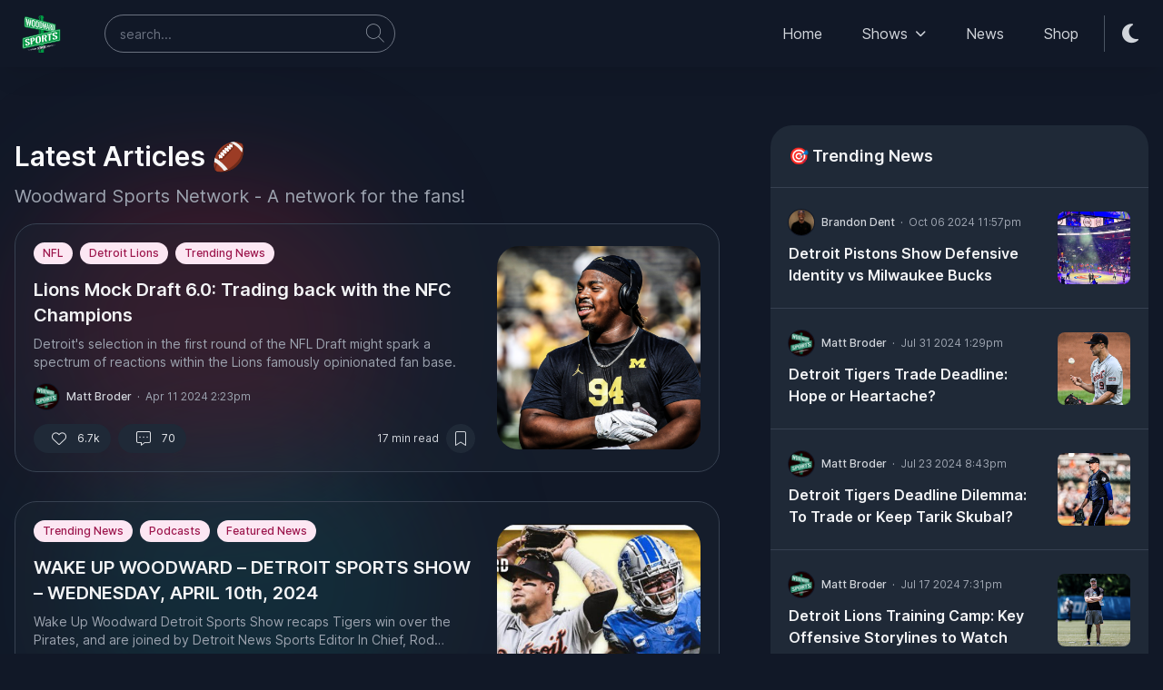

--- FILE ---
content_type: text/html
request_url: https://woodwardsports.com/news?page=7
body_size: 20734
content:
<!DOCTYPE html><html class="dark" lang="en"><head><meta charset="utf-8" /><meta content="yes" name="mobile-web-app-capable" /><meta content="black-translucent" name="apple-mobile-web-app-status-bar-style" /><meta content="width=device-width, initial-scale=1, maximum-scale=1, user-scalable=no, viewport-fit=cover" name="viewport" /><link href="/images/apple-touch-icon.png" rel="apple-touch-icon" sizes="180x180" /><link href="/images/favicon-32x32.png" rel="icon" sizes="32x32" type="image/png" /><link href="/images/favicon-16x16.png" rel="icon" sizes="16x16" type="image/png" /><link href="/images/site.webmanifest" rel="manifest" /><link color="#5bbad5" href="/images/safari-pinned-tab.svg" rel="mask-icon" /><meta content="#da532c" name="msapplication-TileColor" /><meta content="#ffffff" name="theme-color" /><meta content="WoodwardSports.com" property="og:site_name" /><meta content="http://woodwardsports.com/news?page=7" property="og:url" /><title>Woodward Sports | Latest Articles 🏈</title><meta content="Woodward Sports | Latest Articles 🏈" name="og:title" /><meta content="Daily LIVE shows, clips, and latest news for the Detroit Sports Fan." name="description" /><meta content="Daily LIVE Shows, clips, and latest news for the Detroit Sports Fan." name="og:description" /><meta content="https://woodwardsports.com/images/wsn_cover.jpg" name="og:image" /><meta content="website" name="og:type" /><link href="https://site-assets.fontawesome.com/releases/v6.2.1/css/all.css" rel="stylesheet" />
<script type="module" src="/dist/assets/index-00460255.js" defer /></script>
<link rel="stylesheet" href="/dist/assets/index-ad27885d.css"/></head><body class="relative bg-white text-base dark:bg-neutral-900 text-neutral-900 dark:text-neutral-200" data-controller="base"><div class="wsn-header sticky w-full left-0 right-0 z-50 shadow-black/5 shadow-xl" data-controller="nav" id="wsn-header-wrapper" style="top: 0px"><div class="duration-150 transition-all" id="wsn-header"><div class="bg-white dark:bg-neutral-900"><div class="main-nav relative"><div class="container py-2 md:py-4 relative flex justify-between items-center space-x-4 xl:space-x-8"><div class="flex justify-start flex-grow items-center space-x-3 sm:space-x-8 lg:space-x-10"><a class="ttnc-logo inline-block text-primary-6000" href="/"><svg height="41" viewBox="0 0 606.2 597.4" width="59" xmlns="http://www.w3.org/2000/svg"><path d="M587.7 220.4c-18.1 4.3-44.5 10.5-54.2 12.9l-.1-.1-.1-64.7c.1-7 .3-14.1-.2-21-.3-4.3-3.3-7.9-7.4-9-1-.3-2.1-.5-3-.9-43.6-11-87-22.7-130.6-33.6-20-5.7-39.7-10.4-59.4-17 0 0 0-.1-.1-.1-.4-11.7-.7-23.1-.2-36.4.1-1.8 1.2-3.5 2.8-4.3 1.6-.8 3.2-1.6 4.6-2.7 2-1.5 3-3.9 2.9-6.4-.1-2.8-.2-5.7-.2-8.5 0-1.4-.3-2.8-.8-4.1-.8-1.8-2.2-3.2-3.9-4.1-1.3-.7-2.6-1.3-3.9-2-1-.5-1.6-1.5-1.6-2.6 0-1.6-.1-3.2-.1-4.8 0-2.3-1.3-4.3-3.3-5.4C318-.4 304.5-.1 292.4.3c-7.5 1.2-16.1 1.9-21.8 7.3-.7.7-1.1 1.7-1.1 2.7 0 2.5 0 5.1-.1 7.6 0 0 0 .1-.1.1-2.4 1-4.7 2.1-7 3.2-1.2.6-2 1.7-2.2 3-.5 5-.5 10-.4 15.1 0 1.8 1 3.5 2.6 4.4 2.3 1.4 4.6 2.7 7 4v.1c.3 7.1.8 15.6.7 24.5-5.1-1.2-9.2-2.2-11.1-2.7C192.6 52.3 126.3 35.1 60 18.1c-.9-.2-1.8-.5-2.7-.7-5-1.1-10.2.1-14.2 3.2l-.2.2c-6.9 5.3-11 13.4-11.2 22v5.5c.2 31.7-.1 97.3-.2 125.8 0 7.9 5.6 14.8 13.5 16.2l219.5 39.8v67.8c-34.2 8.2-68.4 16.5-102.6 24.8C116 333.8 70 347.2 23.6 356.1c-1.6.3-3.2.7-4.8 1.1-10.2 2.4-17.3 11.5-17.2 21.9v.2c0 32.3-1 100.9-1.5 135.9-.2 11 9.9 19.3 20.7 17 77-16.5 170.9-37.3 244.4-52.7.1 0 .1 0 .1.1 0 6.3-.2 12.7-.2 19l.1.1 12.1-2.4s-.1-19.8-.2-19.7l11.6-1.5c.1 0 .6 19 .6 19 0 .1 58.8-11.6 58.8-11.6v-20.8s0-.1.1-.1c67.1-14.8 204.7-42 246-50.1 7-1.4 12-7.5 12.1-14.7 0-33 0-123.7-.1-161.8-.2-9.7-9.1-16.8-18.5-14.6zm-300.3 71.9c-.1.1-.1.1 0 0-3.7 1-7.4 1.9-11 2.7-.1 0-.1 0-.1-.1l-.2-63 11.3 1.7v58.7zm10-213.6c-4.7-1.1-10.6-2.5-16.4-3.9-.2-10.9-1-20.2-1.6-31.5 0 0 0-.1-.1-.1-2.7-.9-5-2.3-6.8-4.4-3.2-3.7-2.3-8.6 2-10.9 2.1-1.1 4.2-2.1 6.3-3.1l.1-.1v-8c0-1.6 1.1-3 2.7-3.4 4.1-.9 8.2-1.8 12.4-1.9 1.5 0 1.9 2.1.4 2.6-1 .3-2 .6-2.9.9 0 0-.1 0-.1.1-.2 2.4-.4 4.8-.6 7.3-.1 2-1.7 4.3-3.6 5.2-3.5 1.6-6.5 3.8-5.8 7.4.3 1.7 1.6 3.1 3.3 3.7 2.4.9 3.8.9 6.1 1.8l.1.1c.1 10.7.7 20.4.9 31 0 1.2.6 2.3 1.5 3 .9.7 1.9 1.4 2.9 2 1.2.7.5 2.5-.8 2.2zm132.1 179.7c-28.9 6.9-57.8 13.8-86.7 20.8-.1 0-.1 0-.1-.1l.1-36 86.7 15.1c.1 0 .1.1 0 .2zM290.9 546.9l1.3 39c-5.2.2-7.7.2-12.9.4 0 0-.6-25.4-.6-38l-17.6 2.6c-.1 10.9-.6 29.3-.9 39.4-.1 3.9 3 7.1 6.9 7.1l70.2-.2c3.9 0 7-3.1 7.1-7l.3-51.1-53.8 7.8z" fill="#009843"></path><path d="M593.9 237.1c0-2.9-2.7-5.1-5.6-4.4-2.4.6-4.8 1.1-5.2 1.2-2.5.6-5 1.2-7.5 1.9-13.8 3.4-27.6 6.8-41.5 10.2-3 .7-6 1.5-9 2.2-1.5.4-2.9-.8-2.9-2.3l-.2-89.3c0-3.8-2.6-7.1-6.3-8.1L57.9 31.1c-5.9-1.6-11.8 2.9-11.8 9l-1.7 126.8c-.1 6 4.2 11.2 10.2 12.3l432.2 75.4c1.5.3 1.6 2.4.1 2.7-8.3 2-16.5 4-24.8 6-23.4 5.6-392.3 93.5-442.2 105.3-3.3.8-5.6 3.7-5.6 7.1-.2 24.7-1 121.7-1.1 136.3 0 5 4.5 8.8 9.5 7.8 17-3.6 34.1-7.3 51.1-10.9 17-3.7 34-7.3 50.6-10.9 45.5-9.8 92.4-20 138.8-29.7l83.3-18c45.4-10 91.5-19.9 136.2-29.5 28.3-6.1 88.2-18.9 106.7-22.9 3.3-.7 5.6-3.6 5.6-6.9-.2-7.4-1.1-153.9-1.1-153.9zM49 162.4l2.1-115.8c.1-6.1 5.9-10.5 11.8-9 66.3 16.9 395.9 101 448.3 114.4 3.7.9 6.2 4.2 6.2 8v87c0 1.7-1.1 3.1-2.8 3.5-2.7.6-5.3 1.3-8 1.9-1 .2-2 .3-3 .1L59.2 174.8c-6-1.1-10.3-6.3-10.2-12.4zM590 387c0 3.4-2.4 6.2-5.7 6.9C526.9 406.3 46.9 509.8 27.4 514c-4.9 1.1-8.6-2.7-8.6-7.8.1-12.9.9-109.5 1-125.3 0-3.6 1.5-6.8 5.1-7.6l559.4-134.8c2.8-.6 5.5 1.5 5.5 4.4 0 16 .2 137.6.2 144.1zm-50.6 84.2-142.5 28.7-2.6.6-.9-4.7 3.5-.6zm0 6.6-142.5 28.7-2.6.5-.9-4.6 3.5-.6zm0-13.1-142.5 28.7-2.6.6-.9-4.7 3.5-.6zM223.3 536l-146 24.6 145.1-29.3zm0 6.1-146 24.6 145.1-29.2zm0-13.8-146 24.6 145.1-29.3zm24.3-20.1.9 2.2 2.8 36.5-4.4.8-3.1-38.8 3.8-.7zm1.9 4.7 6.3 14.2 1 13.8-6.3-14.6-1-13.4zm8.3 30.6-2.7-36.7 4.4-.9 2.8 39.1-3.6.6-.9-2.1zm8.2.8-2.7-39.1 5.3-1 2.6 39.3-5.2.8zm3.5-40.4 5.9-1.2.3 5-5.9 1.1-.3-4.9zm1.1 16.7 3.9-.7.3 5-3.9.7-.3-5zm1.1 17.8 5.8-1.1.3 4.8-5.8 1-.3-4.7zm4.4-35.8 14.8-2.9.3 5.4-14.8 2.9-.3-5.4zm10.5 4.5 1.8 33.1-5.3.9-1.9-33 5.4-1zm15.9 30.6-4.4.8-6.4-39 4.7-.9 2.9 20.7 3.2 18.4zm1.6-21.8-1.1 19.6-2.8-16.4 1.2-18.4 2.7 15.2zm-2.2-18.4 4.1-.8 3.3 20.7 3.1 18.5-4 .7-6.5-39.1zm8.4 19.8 1.1-21.6 4.8-.9-2.9 41-3-18.5zm16.2-19.6c-.6.2-1.1.6-1.4 1.1-.4.5-.6 1.1-.8 1.8-.2.7-.3 1.4-.4 2.1-.1.8-.1 1.5 0 2.2l.6 17.7c0 .7.1 1.4.2 2.1.1.7.3 1.3.5 1.9.2.6.5 1 .9 1.4.4.3.9.5 1.5.5l.2 5.5c-1.6.2-2.9.1-4-.5-1.1-.5-2-1.3-2.6-2.4-.7-1.1-1.2-2.4-1.5-4-.3-1.6-.5-3.3-.6-5.1l-.5-14.3c-.1-1.9 0-3.7.2-5.5.2-1.7.6-3.3 1.2-4.7.6-1.4 1.4-2.6 2.5-3.6s2.4-1.7 4-2v5.8zm.7-5.9c1.6-.2 3-.1 4.1.5 1.1.5 2 1.4 2.7 2.5.7 1.1 1.2 2.5 1.5 4.2.3 1.6.5 3.4.6 5.4l.4 14.2c0 1.9 0 3.6-.3 5.3-.2 1.7-.7 3.2-1.3 4.5-.6 1.3-1.4 2.5-2.5 3.4-1 .9-2.4 1.6-3.9 1.9l-.2-5.5c.6-.2 1.1-.5 1.4-1 .4-.5.6-1 .8-1.7.2-.6.3-1.3.4-2.1.1-.7.1-1.5 0-2.2l-.5-17.7c0-.7-.1-1.5-.2-2.2-.1-.7-.3-1.4-.5-2-.2-.6-.6-1-.9-1.4-.4-.3-.9-.5-1.5-.5l-.1-5.6zm13.2 39.1-1-40.8 5.6-1.1.9 40.9-5.5 1zm5.9-24.6 1.8-.3c.6-.1 1.1-.4 1.4-.9.4-.5.6-1.1.8-1.8.2-.7.3-1.4.4-2.1.1-.7.1-1.3.1-1.8s0-1.1-.1-1.8-.2-1.3-.4-1.9c-.2-.6-.5-1-.8-1.4-.3-.4-.8-.5-1.3-.4l-2 .4-.1-5.5.8-.2c1.5-.3 2.9-.3 4-.1 1.2.2 2.2.7 3 1.4.8.7 1.5 1.8 1.9 3 .4 1.3.7 2.9.7 4.8v2.9c0 1-.2 2-.4 2.9-.2 1-.6 1.9-1.1 2.7-.5.9-1.3 1.7-2.2 2.4l4.8 19.1-5.7 1-4-18.2-1.3.2-.3-4.4zm13.8 21.1-.5-41.2 5.7-1.1.4 41.3-5.6 1zm6.2-26.3 4.8-17.2 6.4-1.3-6.6 20.2 7.4 21.3-5.9 1.1-6.1-18.6v-5.5z" fill="#FFF"></path><path d="M87.9 167.4c-6.3-1.1-9.4-1.7-15.8-2.9-4.8-38.8-9.5-77.7-14.2-116.5 6.8 1.7 10.2 2.5 16.9 4.1 2 20.1 3.9 40.1 5.9 60.2 2.4 18.3 4.8 36.7 7.2 55.1zm9.9-58.6L90 161.6c-2.1-16.3-4.2-32.5-6.3-48.8 2.7-16.1 5.5-32.2 8.2-48.3 2.1 14.8 4 29.6 5.9 44.3zM94 56.7c5.8 1.4 8.6 2.1 14.3 3.5 2.4 19.8 4.9 39.7 7.3 59.5 2.3 18 4.6 35.9 6.9 53.9-5.5-1-8.3-1.5-13.8-2.5C103.8 133 98.9 94.9 94 56.7zm24.8 63.7c2.5-18.6 5.1-37.2 7.6-55.8 6.3 1.5 9.5 2.3 15.7 3.8-5.5 35.3-11.1 70.5-16.6 105.8-2.3-18-4.5-35.9-6.7-53.8zM174.2 89c-1.9-.2-3.4.1-4.6.9-1.2.8-2.1 2-2.9 3.5-.7 1.5-1.2 3.2-1.5 5-.3 1.9-.4 3.8-.5 5.7-.2 15.6-.5 31.2-.7 46.8 0 1.9.1 3.9.3 5.9.2 2 .6 3.9 1.3 5.6.6 1.7 1.5 3.3 2.7 4.6 1.2 1.3 2.7 2.3 4.6 2.9-.1 5.9-.1 8.8-.2 14.7-5-1.1-9.2-2.9-12.6-5.5-3.4-2.6-6.1-5.7-8.2-9.4-2-3.7-3.5-7.8-4.3-12.3-.8-4.5-1.2-9.3-1.1-14.3.2-12.8.4-25.5.6-38.3.1-5.1.6-9.7 1.6-13.9 1-4.2 2.5-7.8 4.7-10.6 2.1-2.8 5-4.8 8.4-5.9 3.5-1.1 7.7-1.2 12.7-.2-.2 6-.2 8.9-.3 14.8zm2.9-14c5 1.4 9.1 3.5 12.4 6.2 3.3 2.7 5.9 6 7.9 9.7 2 3.7 3.3 7.8 4.1 12.3.8 4.5 1.1 9.2 1.1 14.1-.2 12.2-.4 24.4-.6 36.7-.1 4.8-.6 9.3-1.5 13.4s-2.4 7.6-4.4 10.5c-2 2.9-4.7 5-8.1 6.4-3.4 1.4-7.5 1.7-12.6 1 .1-5.9.1-8.8.2-14.7 1.9.1 3.4-.2 4.6-1.1 1.2-.8 2.1-2 2.8-3.5.7-1.5 1.1-3.2 1.4-5.1.3-1.9.4-3.8.4-5.7.2-15.4.5-30.9.7-46.3 0-1.9-.1-3.8-.3-5.8-.2-2-.6-3.9-1.3-5.6-.6-1.8-1.5-3.3-2.7-4.7-1.2-1.4-2.7-2.4-4.5-3.1.3-5.9.3-8.9.4-14.7zm60.3 28.9c-1.7-.2-3.2.1-4.3.9-1.1.8-2 1.9-2.6 3.4-.7 1.4-1.1 3.1-1.4 4.9-.3 1.8-.4 3.7-.4 5.5-.2 15-.4 30.1-.7 45.1 0 1.9.1 3.7.3 5.7.2 1.9.6 3.7 1.2 5.4.6 1.7 1.4 3.2 2.5 4.4 1.1 1.3 2.5 2.2 4.2 2.7-.1 5.7-.1 8.5-.2 14.2-4.7-1-8.6-2.7-11.7-5.2-3.1-2.5-5.7-5.5-7.6-9-1.9-3.5-3.2-7.5-4-11.9-.8-4.4-1.1-9-1.1-13.7l.6-36.9c.1-4.9.6-9.3 1.4-13.4.9-4.1 2.3-7.5 4.3-10.2 2-2.7 4.6-4.7 7.8-5.8 3.2-1.1 7.2-1.2 11.8-.3.1 5.7 0 8.5-.1 14.2zm2.8-13.6c4.6 1.3 8.5 3.3 11.5 5.9 3.1 2.6 5.5 5.7 7.3 9.3 1.8 3.6 3.1 7.5 3.8 11.8.7 4.3 1.1 8.9 1 13.6-.2 11.8-.3 23.6-.5 35.4-.1 4.6-.5 9-1.4 12.9-.8 4-2.2 7.3-4.1 10.1-1.9 2.8-4.4 4.9-7.5 6.2-3.1 1.4-7 1.7-11.7 1 .1-5.7.1-8.5.2-14.2 1.8.1 3.2-.3 4.3-1.1 1.1-.8 2-2 2.6-3.4.6-1.4 1.1-3.1 1.3-4.9.2-1.8.4-3.7.4-5.5.2-14.9.4-29.7.7-44.6 0-1.8-.1-3.7-.2-5.6-.2-1.9-.6-3.7-1.2-5.4-.6-1.7-1.4-3.2-2.5-4.5-1.1-1.3-2.5-2.3-4.2-2.9.1-5.6.1-8.4.2-14.1zm32.9 110.6c.5-33.4.9-66.9 1.4-100.3 6.1 1.5 9.2 2.2 15.2 3.7-.5 33.1-.9 66.3-1.4 99.4-6-1.1-9.1-1.7-15.2-2.8zm17.8-9.4c.2 0 .3 0 .4.1 2.3.4 4.2.6 5.8.6 1.5-.1 2.7-.5 3.6-1.2.9-.7 1.5-1.8 1.9-3.2.4-1.4.6-3.3.6-5.7.2-17 .5-34.1.7-51.1 0-2-.2-3.7-.6-5.1-.4-1.5-1.1-2.7-2-3.8-.9-1.1-2.1-2-3.6-2.7-1.4-.7-3.2-1.3-5.2-1.8-.3-.1-.4-.1-.7-.2.1-5 .1-7.5.2-12.6.2.1.3.1.6.1 5.3 1.3 9.7 3 13 5.1 3.4 2.1 6 4.7 8 7.7 1.9 3 3.2 6.6 3.9 10.7.7 4.1 1 8.7.9 13.9-.2 11.2-.3 22.5-.5 33.7 0 3.5-.2 6.8-.5 9.7-.3 2.9-.8 5.6-1.6 7.9-.7 2.3-1.7 4.3-3 5.9-1.3 1.6-2.9 2.9-4.8 3.8-2 .9-4.3 1.4-7.1 1.6-2.8.1-6.1-.1-9.9-.8-.2 0-.3 0-.4-.1.2-4.9.2-7.4.3-12.5zm55.3 22.6c-4.6-.8-6.9-1.3-11.6-2.1-3.5-33.1-7-66.3-10.5-99.4 5 1.2 7.5 1.8 12.4 3 1.5 17.2 2.9 34.3 4.4 51.5 1.7 15.7 3.5 31.4 5.3 47zm7.3-50.4c-1.9 15.2-3.8 30.4-5.6 45.5-1.6-13.9-3.1-27.8-4.7-41.7l6-41.7c1.4 12.7 2.8 25.3 4.3 37.9zm-2.9-44.7c4.2 1 6.4 1.5 10.5 2.6 1.8 17 3.7 34 5.5 51 1.7 15.4 3.4 30.8 5.2 46.2-4.1-.7-6.1-1.1-10.2-1.9-3.7-32.6-7.3-65.2-11-97.9zm18.3 54c1.8-16.1 3.7-32.1 5.5-48.2 4.7 1.1 7 1.7 11.6 2.8-4.1 30.5-8.1 61-12.2 91.5-1.6-15.3-3.2-30.7-4.9-46.1zm36.2-6c-1.6 10.7-2.3 16-3.9 26.7l7.5 1.5c.4 3.9.6 5.9 1 9.8-3.8-.7-5.7-1.1-9.6-1.9-1.4 8-2.1 12.1-3.5 20.2-5.2-.9-7.8-1.4-13.2-2.4 5.7-29.9 11.3-59.8 17-89.7 1.7 11.9 3.2 23.8 4.7 35.8zm-2.4-35.3c4 1 6 1.5 9.9 2.4 4.7 31.5 9.4 63.1 14.2 94.6-4.9-.9-7.3-1.3-12.3-2.2-2.5-20.1-4.9-40.1-7.4-60.2-1.4-11.5-2.9-23.1-4.4-34.6zm29.7 98.1c.4-30.2.7-60.4 1.1-90.6 5 1.2 7.5 1.8 12.4 3-.3 29.9-.7 59.9-1 89.8-4.9-.9-7.4-1.3-12.5-2.2zm15-49.4c1.5.3 2.3.5 3.8.8 1.3.3 2.4 0 3.2-.7.8-.8 1.4-1.8 1.9-3.1s.8-2.6.9-4.1c.2-1.5.2-2.8.3-3.9 0-1.1 0-2.4-.1-3.9s-.4-2.9-.7-4.4c-.4-1.4-.9-2.6-1.7-3.7-.7-1.1-1.7-1.7-2.9-2-1.7-.4-2.6-.6-4.4-1 .1-4.7.1-7.1.1-11.8.7.2 1 .2 1.7.4 3.3.8 6.1 2 8.6 3.5s4.6 3.4 6.3 5.7c1.7 2.3 3 5 3.8 8.1.8 3.1 1.2 6.7 1.2 10.7 0 2-.1 4.1-.3 6.1-.1 2.1-.5 4-1.1 5.8-.6 1.8-1.4 3.4-2.6 4.9-1.2 1.4-2.8 2.5-4.8 3.3 3 15.1 6.1 30.2 9.1 45.4-4.9-.9-7.3-1.3-12.3-2.2l-7.5-43.2c-1.1-.2-1.7-.3-2.8-.6.3-4 .3-6 .3-10.1zm28.2 57.2c.3-29.3.7-58.6 1-88 4.7 1.1 7.1 1.7 11.7 2.8-.3 29.1-.6 58.2-1 87.2-4.6-.7-7-1.2-11.7-2zm13.7-8.6c.1 0 .2 0 .3.1 1.8.3 3.3.5 4.4.4 1.2-.1 2.1-.5 2.8-1.1.7-.6 1.2-1.6 1.5-2.9.3-1.3.4-2.9.5-5 .2-15 .3-30 .5-44.9 0-1.7-.1-3.2-.5-4.5-.3-1.3-.8-2.4-1.6-3.3-.7-.9-1.6-1.7-2.7-2.3-1.1-.6-2.4-1.1-4-1.4-.2 0-.3-.1-.5-.1 0-4.4.1-6.6.1-11 .2 0 .3.1.4.1 4.1 1 7.4 2.4 10.1 4.1 2.6 1.8 4.7 4 6.1 6.6 1.5 2.6 2.5 5.7 3.1 9.3.5 3.6.8 7.6.7 12.2-.1 9.9-.2 19.8-.3 29.6 0 3.1-.2 6-.4 8.6-.2 2.6-.6 4.9-1.2 7-.6 2.1-1.3 3.8-2.3 5.3-1 1.4-2.2 2.6-3.7 3.4-1.5.8-3.3 1.4-5.5 1.5-2.1.2-4.7 0-7.6-.5-.1 0-.2 0-.3-.1 0-4.5 0-6.7.1-11.1zM81.8 483.2c-5.9 1.1-11.1 1.2-15.5.3-4.4-.8-8.1-2.3-11.1-4.5s-5.4-4.9-7.1-8.1c-1.7-3.2-2.8-6.7-3.4-10.5l24.5-9.2c.2 2.2.5 4.3 1 6.4.4 2.1 1.1 4 2 5.7.9 1.7 2.1 3 3.5 4s3.3 1.5 5.5 1.4l.6 14.5zm-11.6-48-5.8-2.7c-2.7-1.1-5.3-2.3-7.9-3.6-2.6-1.3-4.9-2.8-6.9-4.5-2-1.7-3.7-3.8-5-6.2-1.3-2.4-2-5.3-2.2-8.6-.2-3.9.5-7.6 2-11.2 1.5-3.5 3.7-6.8 6.7-9.8 2.9-3 6.5-5.6 10.7-7.9 4.2-2.3 8.9-4.2 14.1-5.6l.7 14.4c-1.7.5-3.2 1.2-4.5 2.1-1.3.9-2.3 1.9-3.2 3-.8 1.1-1.4 2.3-1.8 3.6-.4 1.3-.5 2.6-.5 3.9.1 1.8.5 3.3 1.1 4.7.7 1.4 1.6 2.6 2.7 3.7s2.4 2.1 3.9 2.9c1.5.9 3.1 1.7 4.8 2.4.8.3 1.8.8 3.1 1.4 1.3.6 2.6 1.2 4.1 1.8l-16.1 16.2zm19-14.8 3 1.3c3.5 1.6 6.8 3.3 10 5 3.1 1.8 5.9 3.8 8.2 6 2.4 2.2 4.3 4.8 5.7 7.7 1.5 2.9 2.3 6.2 2.4 10 .2 3.7-.6 7.2-2.3 10.6-1.7 3.4-4 6.4-7 9.2-3 2.8-6.5 5.2-10.6 7.3-4.1 2.1-8.4 3.7-13 4.8l-.6-14.1c1.8-.5 3.3-1.1 4.5-1.9 1.2-.8 2.2-1.7 2.9-2.7.7-1 1.3-2.1 1.6-3.3.3-1.2.4-2.4.3-3.8-.1-2.2-.7-4.2-1.7-6-1.1-1.8-2.4-3.5-4.1-5-1.7-1.5-3.6-2.9-5.7-4.1-2.1-1.2-4.3-2.4-6.5-3.4l-3.2-1.5 16.1-16.1zM79.8 374c4.8-1 9.4-1.4 13.6-1 4.2.4 7.9 1.4 11.1 3 3.2 1.6 5.7 3.8 7.7 6.6s3.1 6 3.5 9.6l.1 2.2-25.3 8.8v-3.5c-.2-1.3-.5-2.6-.9-4-.4-1.3-1-2.5-1.8-3.6s-1.7-1.9-2.9-2.5c-1.2-.6-2.6-.9-4.3-.9l-.8-14.7zm78.1 90.6-25.1 5.5-4.3-105.3 25.3-5.9 4.1 105.7zm0-106.7 5.3-1.2c6.5-1.5 12-2.1 16.5-1.7 4.6.4 8.3 1.5 11.3 3.5 2.9 2 5.1 4.7 6.5 8 1.4 3.4 2.2 7.4 2.3 11.9.2 5.6-.5 10.6-2.1 14.9-1.6 4.3-4 8-7.3 11.2-3.3 3.2-7.4 5.9-12.3 8.1-4.9 2.2-10.6 4.1-17.1 5.5l-1 .2-.5-13.5 2.1-.5c3.3-.7 5.8-1.7 7.7-2.8 1.9-1.1 3.2-2.5 4.1-4.2.9-1.7 1.5-3.6 1.7-5.9.2-2.3.2-4.9.1-7.9-.1-2.4-.3-4.6-.8-6.5-.4-1.9-1.3-3.4-2.8-4.4-1.4-1.1-3.5-1.6-6.2-1.8-2.7-.1-6.5.4-11.2 1.5l4-.9-.3-13.5zm91.7-8.3c-2.8.9-5.1 2.1-6.8 3.6-1.7 1.5-3.1 3.2-4 5.1-1 1.9-1.6 3.8-1.9 5.9-.3 2-.4 4-.3 5.9L238 417c.1 1.9.3 3.8.7 5.7.4 1.9 1.1 3.5 2.2 4.9 1 1.4 2.5 2.5 4.3 3.2 1.8.7 4.1.9 6.9.5l.4 14.7c-7.5 1.5-13.7 1.8-18.8.9-5.1-.9-9.2-2.6-12.3-5.1-3.1-2.6-5.4-5.9-6.9-9.9-1.4-4-2.2-8.4-2.4-13.3l-1.3-37.8c-.2-5 .3-9.9 1.4-14.6 1.1-4.7 3.2-9.1 6.1-13.1 2.9-4 6.9-7.6 11.9-10.8 5-3.2 11.3-5.7 18.8-7.7l.6 15zm3.6-16c7.6-1.6 13.9-1.9 19.1-1.1 5.2.8 9.4 2.5 12.6 5.1 3.2 2.6 5.6 6 7 10.2 1.5 4.1 2.2 8.8 2.4 13.9l1 37.9c.1 5-.4 9.8-1.6 14.5-1.2 4.7-3.3 9-6.3 13s-7 7.5-12 10.7c-5 3.1-11.3 5.6-18.9 7.4l-.4-14.7c2.8-.9 5.1-2 6.9-3.5 1.8-1.5 3.1-3.1 4-5 .9-1.8 1.6-3.8 1.9-5.8.3-2 .4-4 .4-6l-1.4-47.1c-.1-1.9-.3-3.9-.7-5.8-.4-1.9-1.2-3.6-2.2-5-1.1-1.4-2.5-2.5-4.3-3.2-1.8-.7-4.1-.8-7-.4l-.5-15.1zm60.4 97-2.7-108.4 26.7-6.2 2.5 108.9-26.5 5.7zm29.2-69.4 8.4-1.9c2.9-.7 5.2-1.8 6.9-3.3 1.7-1.6 3.1-3.3 4-5.2.9-1.9 1.5-3.8 1.8-5.7.3-1.9.4-3.6.4-4.9 0-1.4-.2-3-.5-4.7-.3-1.7-.9-3.3-1.9-4.7-.9-1.4-2.2-2.5-3.8-3.2-1.6-.7-3.8-.8-6.4-.2l-9.6 2.2-.3-14.4 3.7-.9c7.1-1.7 13.5-2.6 19.1-2.7 5.6-.2 10.4.5 14.3 1.9 3.9 1.5 6.9 3.8 8.9 7 2.1 3.2 3.1 7.3 3.2 12.3 0 2.5 0 5.1-.3 7.8-.2 2.7-.9 5.3-2.1 8-1.2 2.7-3 5.4-5.6 8-2.5 2.7-6.1 5.2-10.6 7.7L395 413l-27.4 6-18.5-47-6 1.3-.3-12.1zm53.8-59 75.9-17.7.2 15-75.8 17.5-.3-14.8zm52 6 1.3 92.7-27.3 6-1.5-92.3 27.5-6.4zm71.2 79.5c-6.7 1.2-12.5 1.4-17.3.5-4.9-.8-8.9-2.4-12.2-4.7-3.3-2.3-5.8-5.2-7.6-8.6-1.8-3.4-2.9-7.1-3.3-11.2l27.8-10.2c.1 2.3.4 4.6.8 6.9.4 2.3 1.1 4.3 2 6.1.9 1.8 2.2 3.2 3.7 4.3 1.6 1.1 3.6 1.6 6.1 1.5v15.4zm-10.9-51.2-6.4-2.8c-3-1.2-5.8-2.4-8.6-3.8-2.8-1.3-5.3-2.9-7.5-4.8-2.2-1.8-4-4-5.3-6.6-1.3-2.6-2-5.6-2.1-9.2 0-4.2.8-8.2 2.7-12 1.8-3.8 4.5-7.3 7.9-10.6 3.4-3.2 7.5-6.1 12.3-8.7 4.8-2.5 10.1-4.6 16-6.2l.1 15.4c-2 .6-3.7 1.4-5.1 2.4-1.5 1-2.7 2.1-3.7 3.3-1 1.2-1.7 2.5-2.1 3.8-.5 1.4-.7 2.7-.7 4.1 0 1.9.4 3.6 1.1 5.1.7 1.5 1.6 2.8 2.9 3.9 1.2 1.2 2.6 2.2 4.3 3.1 1.6.9 3.4 1.7 5.3 2.5.8.4 2 .8 3.4 1.5 1.4.6 2.9 1.3 4.5 1.9l-19 17.7zm21.8-16.1 3.3 1.3c3.9 1.7 7.5 3.4 10.9 5.3 3.4 1.9 6.4 4 9 6.3 2.5 2.4 4.6 5.1 6.1 8.2 1.5 3.1 2.3 6.6 2.3 10.7 0 3.9-1 7.7-3 11.3-2 3.6-4.7 6.9-8.2 10-3.5 3-7.5 5.7-12.1 8s-9.5 4.1-14.8 5.3l-.1-15.2c2-.5 3.7-1.2 5.1-2.1 1.4-.8 2.5-1.8 3.4-2.9.9-1.1 1.5-2.3 1.9-3.6.4-1.3.6-2.6.6-4 0-2.3-.6-4.5-1.7-6.4-1.1-1.9-2.6-3.7-4.4-5.3-1.8-1.6-3.9-3.1-6.2-4.4-2.3-1.3-4.7-2.5-7.1-3.5l-3.5-1.5 18.5-17.5zm-8.5-49.6c5.5-1.2 10.5-1.6 15.2-1.2 4.7.4 8.8 1.4 12.2 3.1 3.5 1.7 6.3 4 8.3 7 2.1 2.9 3.2 6.3 3.5 10.2v2.4l-28.7 9.7c0-.6 0-1.2.1-1.9.1-.6.1-1.3.1-2-.1-1.4-.4-2.8-.8-4.2-.4-1.4-1-2.7-1.9-3.8-.8-1.1-1.9-2-3.2-2.7-1.3-.7-2.9-1-4.8-.9v-15.7z" fill="#FFF"></path></svg></a><div class="hidden sm:block flex-grow max-w-xs"><form action="/search" class="relative" data-nav-target="searchForm" method="GET"><input class="block w-full border-neutral-200 focus:border-primary-300 focus:ring focus:ring-primary-200/50 bg-white dark:border-neutral-500 dark:focus:ring-primary-500/30 dark:bg-neutral-900 rounded-full text-sm font-normal h-[42px] pl-4 py-3 pr-10 w-full" data-nav-target="searchInput" name="q" placeholder="search..." type="search" /><span class="absolute top-1/2 -translate-y-1/2 right-3 text-neutral-500 dark:text-neutral-400 cursor-pointer" data-action="click-&gt;nav#searchSubmit"><i class="fat fa-magnifying-glass text-xl"></i></span><input hidden="" type="submit" value="" /></form></div><div class="flex justify-center items-center gap-x-3 sm:hidden w-full"><a class="w-9 h-9 flex items-center justify-center rounded-full bg-neutral-100 hover:bg-neutral-200 text-xl dark:bg-neutral-800 dark:hover:bg-neutral-700 dark:text-neutral-300" href="https://twitter.com/WoodwardSports?ref=app" rel="noopener noreferrer" target="_blank" title="Catch WoodwardSports on Twitter"><i class="fab fa-twitter"></i></a><a class="w-9 h-9 flex items-center justify-center rounded-full bg-neutral-100 hover:bg-neutral-200 text-xl dark:bg-neutral-800 dark:hover:bg-neutral-700 dark:text-neutral-300" href="https://instagram.com/WoodwardSports?ref=app" rel="noopener noreferrer" target="_blank" title="Catch WoodwardSports on Instagram"><i class="fab fa-instagram"></i></a><a class="w-9 h-9 flex items-center justify-center rounded-full bg-neutral-100 hover:bg-neutral-200 text-xl dark:bg-neutral-800 dark:hover:bg-neutral-700 dark:text-neutral-300" href="https://tiktok.com/@woodwardsports?ref=app" rel="noopener noreferrer" target="_blank" title="Catch WoodwardSports on TikTok"><i class="fab fa-tiktok"></i></a><a class="w-9 h-9 flex items-center justify-center rounded-full bg-neutral-100 hover:bg-neutral-200 text-xl dark:bg-neutral-800 dark:hover:bg-neutral-700 dark:text-neutral-300" href="https://facebook.com/WoodwardSports?ref=app" rel="noopener noreferrer" target="_blank" title="Catch WoodwardSports on Facebook"><i class="fab fa-facebook-f"></i></a></div></div><div class="flex-shrink-0 flex items-center justify-end text-neutral-700 dark:text-neutral-100 space-x-1"><div class="hidden items-center xl:flex space-x-2"><ul class="nc-Navigation hidden lg:flex lg:flex-wrap lg:items-center lg:space-x-1 relative"><li class="menu-item"><a class="inline-flex items-center text-sm xl:text-base font-normal text-neutral-700 dark:text-neutral-300 py-2 px-4 xl:px-5 rounded-full hover:text-neutral-900 hover:bg-neutral-100 dark:hover:bg-neutral-800 dark:hover:text-neutral-200" href="/" rel="noopener noreferrer">Home</a></li><li class="menu-item menu-dropdown relative" data-controller="dropdown"><button aria-expanded="false" class="inline-flex items-center text-sm xl:text-base font-normal text-neutral-700 dark:text-neutral-300 py-2 px-4 xl:px-5 rounded-full hover:text-neutral-900 hover:bg-neutral-100 dark:hover:bg-neutral-800 dark:hover:text-neutral-200" data-action="dropdown#toggle click@window-&gt;dropdown#hide" rel="noopener noreferrer">Shows<i class="fas fa-chevron-down text-xs pl-2"></i></button><div class="sub-menu absolute z-10 min-w-[240px] pt-3 -left-[3.5em] hidden" data-dropdown-target="menu" data-transition-enter-active="transition ease-out duration-5" data-transition-enter-from="transform opacity-0 scale-95" data-transition-enter-to="transform opacity-100 scale-100" data-transition-leave-active="transition ease-in duration-5" data-transition-leave-from="transform opacity-100 scale-100" data-transition-leave-to="transform opacity-0 scale-95" tabindex="-1"><ul class="rounded-xl shadow-lg ring-1 ring-black/5 dark:ring-white/10 text-sm relative bg-white dark:bg-neutral-800 py-4 grid space-y-1"><li class="px-2"><a class="flex items-center font-normal text-neutral-6000 dark:text-neutral-300 py-2 px-4 rounded-md hover:text-neutral-700 hover:bg-neutral-100 dark:hover:bg-neutral-700 dark:hover:text-neutral-200" href="/watch/wake-up-woodward" rel="noopener noreferrer"><span class="flex-shrink-0">Sean Baligian in the Mornings</span></a></li><li class="px-2"><a class="flex items-center font-normal text-neutral-6000 dark:text-neutral-300 py-2 px-4 rounded-md hover:text-neutral-700 hover:bg-neutral-100 dark:hover:bg-neutral-700 dark:hover:text-neutral-200" href="/watch/big-d-energy" rel="noopener noreferrer"><span class="flex-shrink-0">Big D Energy</span></a></li><li class="px-2"><a class="flex items-center font-normal text-neutral-6000 dark:text-neutral-300 py-2 px-4 rounded-md hover:text-neutral-700 hover:bg-neutral-100 dark:hover:bg-neutral-700 dark:hover:text-neutral-200" href="/watch/ermanni-and-edwards" rel="noopener noreferrer"><span class="flex-shrink-0">The Braylon Edwards Show</span></a></li><li class="px-2"><a class="flex items-center font-normal text-neutral-6000 dark:text-neutral-300 py-2 px-4 rounded-md hover:text-neutral-700 hover:bg-neutral-100 dark:hover:bg-neutral-700 dark:hover:text-neutral-200" href="/watch/woodward-heavyweights" rel="noopener noreferrer"><span class="flex-shrink-0">Woodward Heavyweights</span></a></li></ul></div></li><li class="menu-item"><a class="inline-flex items-center text-sm xl:text-base font-normal text-neutral-700 dark:text-neutral-300 py-2 px-4 xl:px-5 rounded-full hover:text-neutral-900 hover:bg-neutral-100 dark:hover:bg-neutral-800 dark:hover:text-neutral-200" href="/news" rel="noopener noreferrer">News</a></li><li class="menu-item"><a class="inline-flex items-center text-sm xl:text-base font-normal text-neutral-700 dark:text-neutral-300 py-2 px-4 xl:px-5 rounded-full hover:text-neutral-900 hover:bg-neutral-100 dark:hover:bg-neutral-800 dark:hover:text-neutral-200" href="https://shop.woodwardsports.com/?ref=app" rel="noopener noreferrer">Shop</a></li></ul><div class="hidden sm:block h-10 border-l border-neutral-300 dark:border-neutral-6000"></div><button class="text-2xl w-10 h-10 rounded-full text-neutral-700 dark:text-neutral-300 hover:bg-neutral-100 dark:hover:bg-neutral-800 focus:outline-none flex items-center justify-center theme-icon-btn" data-action="click-&gt;nav#toggleTheme" data-tippy-content="Toggle Light/Dark Mode"><span class="sr-only">Toggle Theme</span><i class="fas fa-moon theme-icon"></i></button></div><div class="flex items-center space-x-1.5 xl:hidden"><div><button class="p-2.5 rounded-l text-3xl text-neutral-700 dark:text-neutral-300 focus:outline-none flex items-center justify-center" data-action="click-&gt;nav#toggleMobileMenu keydown.esc-&gt;nav#toggleMobileMenu"><i class="far fa-bars"></i></button></div></div></div></div></div></div></div><div class="relative z-50" id="mobileMenu"><div class="fixed inset-0 bg-neutral-900 bg-opacity-50 opacity-0 transition-opacity duration-300" data-action="click-&gt;nav#toggleMobileMenu" data-nav-target="mobileMenuBg" style="display: none;"></div><div class="fixed inset-y-0 left-0 w-screen max-w-sm h-screen overflow-y-auto z-50 opacity-100 transform duration-300 -translate-x-full" data-duration="300" data-nav-target="mobileMenuContent" style="display: none;"><div class="flex min-h-full"><div class="w-full max-w-sm overflow-hidden transition-all"><div class="w-full h-full py-2 transition transform shadow-lg ring-1 dark:ring-neutral-700 bg-white dark:bg-neutral-900 divide-y-2 divide-neutral-100 dark:divide-neutral-800 border-r border-transparent dark:border-neutral-700"><div class="py-6 px-5"><a class="ttnc-logo inline-block text-primary-6000" href="/"><svg height="41" viewBox="0 0 606.2 597.4" width="59" xmlns="http://www.w3.org/2000/svg"><path d="M587.7 220.4c-18.1 4.3-44.5 10.5-54.2 12.9l-.1-.1-.1-64.7c.1-7 .3-14.1-.2-21-.3-4.3-3.3-7.9-7.4-9-1-.3-2.1-.5-3-.9-43.6-11-87-22.7-130.6-33.6-20-5.7-39.7-10.4-59.4-17 0 0 0-.1-.1-.1-.4-11.7-.7-23.1-.2-36.4.1-1.8 1.2-3.5 2.8-4.3 1.6-.8 3.2-1.6 4.6-2.7 2-1.5 3-3.9 2.9-6.4-.1-2.8-.2-5.7-.2-8.5 0-1.4-.3-2.8-.8-4.1-.8-1.8-2.2-3.2-3.9-4.1-1.3-.7-2.6-1.3-3.9-2-1-.5-1.6-1.5-1.6-2.6 0-1.6-.1-3.2-.1-4.8 0-2.3-1.3-4.3-3.3-5.4C318-.4 304.5-.1 292.4.3c-7.5 1.2-16.1 1.9-21.8 7.3-.7.7-1.1 1.7-1.1 2.7 0 2.5 0 5.1-.1 7.6 0 0 0 .1-.1.1-2.4 1-4.7 2.1-7 3.2-1.2.6-2 1.7-2.2 3-.5 5-.5 10-.4 15.1 0 1.8 1 3.5 2.6 4.4 2.3 1.4 4.6 2.7 7 4v.1c.3 7.1.8 15.6.7 24.5-5.1-1.2-9.2-2.2-11.1-2.7C192.6 52.3 126.3 35.1 60 18.1c-.9-.2-1.8-.5-2.7-.7-5-1.1-10.2.1-14.2 3.2l-.2.2c-6.9 5.3-11 13.4-11.2 22v5.5c.2 31.7-.1 97.3-.2 125.8 0 7.9 5.6 14.8 13.5 16.2l219.5 39.8v67.8c-34.2 8.2-68.4 16.5-102.6 24.8C116 333.8 70 347.2 23.6 356.1c-1.6.3-3.2.7-4.8 1.1-10.2 2.4-17.3 11.5-17.2 21.9v.2c0 32.3-1 100.9-1.5 135.9-.2 11 9.9 19.3 20.7 17 77-16.5 170.9-37.3 244.4-52.7.1 0 .1 0 .1.1 0 6.3-.2 12.7-.2 19l.1.1 12.1-2.4s-.1-19.8-.2-19.7l11.6-1.5c.1 0 .6 19 .6 19 0 .1 58.8-11.6 58.8-11.6v-20.8s0-.1.1-.1c67.1-14.8 204.7-42 246-50.1 7-1.4 12-7.5 12.1-14.7 0-33 0-123.7-.1-161.8-.2-9.7-9.1-16.8-18.5-14.6zm-300.3 71.9c-.1.1-.1.1 0 0-3.7 1-7.4 1.9-11 2.7-.1 0-.1 0-.1-.1l-.2-63 11.3 1.7v58.7zm10-213.6c-4.7-1.1-10.6-2.5-16.4-3.9-.2-10.9-1-20.2-1.6-31.5 0 0 0-.1-.1-.1-2.7-.9-5-2.3-6.8-4.4-3.2-3.7-2.3-8.6 2-10.9 2.1-1.1 4.2-2.1 6.3-3.1l.1-.1v-8c0-1.6 1.1-3 2.7-3.4 4.1-.9 8.2-1.8 12.4-1.9 1.5 0 1.9 2.1.4 2.6-1 .3-2 .6-2.9.9 0 0-.1 0-.1.1-.2 2.4-.4 4.8-.6 7.3-.1 2-1.7 4.3-3.6 5.2-3.5 1.6-6.5 3.8-5.8 7.4.3 1.7 1.6 3.1 3.3 3.7 2.4.9 3.8.9 6.1 1.8l.1.1c.1 10.7.7 20.4.9 31 0 1.2.6 2.3 1.5 3 .9.7 1.9 1.4 2.9 2 1.2.7.5 2.5-.8 2.2zm132.1 179.7c-28.9 6.9-57.8 13.8-86.7 20.8-.1 0-.1 0-.1-.1l.1-36 86.7 15.1c.1 0 .1.1 0 .2zM290.9 546.9l1.3 39c-5.2.2-7.7.2-12.9.4 0 0-.6-25.4-.6-38l-17.6 2.6c-.1 10.9-.6 29.3-.9 39.4-.1 3.9 3 7.1 6.9 7.1l70.2-.2c3.9 0 7-3.1 7.1-7l.3-51.1-53.8 7.8z" fill="#009843"></path><path d="M593.9 237.1c0-2.9-2.7-5.1-5.6-4.4-2.4.6-4.8 1.1-5.2 1.2-2.5.6-5 1.2-7.5 1.9-13.8 3.4-27.6 6.8-41.5 10.2-3 .7-6 1.5-9 2.2-1.5.4-2.9-.8-2.9-2.3l-.2-89.3c0-3.8-2.6-7.1-6.3-8.1L57.9 31.1c-5.9-1.6-11.8 2.9-11.8 9l-1.7 126.8c-.1 6 4.2 11.2 10.2 12.3l432.2 75.4c1.5.3 1.6 2.4.1 2.7-8.3 2-16.5 4-24.8 6-23.4 5.6-392.3 93.5-442.2 105.3-3.3.8-5.6 3.7-5.6 7.1-.2 24.7-1 121.7-1.1 136.3 0 5 4.5 8.8 9.5 7.8 17-3.6 34.1-7.3 51.1-10.9 17-3.7 34-7.3 50.6-10.9 45.5-9.8 92.4-20 138.8-29.7l83.3-18c45.4-10 91.5-19.9 136.2-29.5 28.3-6.1 88.2-18.9 106.7-22.9 3.3-.7 5.6-3.6 5.6-6.9-.2-7.4-1.1-153.9-1.1-153.9zM49 162.4l2.1-115.8c.1-6.1 5.9-10.5 11.8-9 66.3 16.9 395.9 101 448.3 114.4 3.7.9 6.2 4.2 6.2 8v87c0 1.7-1.1 3.1-2.8 3.5-2.7.6-5.3 1.3-8 1.9-1 .2-2 .3-3 .1L59.2 174.8c-6-1.1-10.3-6.3-10.2-12.4zM590 387c0 3.4-2.4 6.2-5.7 6.9C526.9 406.3 46.9 509.8 27.4 514c-4.9 1.1-8.6-2.7-8.6-7.8.1-12.9.9-109.5 1-125.3 0-3.6 1.5-6.8 5.1-7.6l559.4-134.8c2.8-.6 5.5 1.5 5.5 4.4 0 16 .2 137.6.2 144.1zm-50.6 84.2-142.5 28.7-2.6.6-.9-4.7 3.5-.6zm0 6.6-142.5 28.7-2.6.5-.9-4.6 3.5-.6zm0-13.1-142.5 28.7-2.6.6-.9-4.7 3.5-.6zM223.3 536l-146 24.6 145.1-29.3zm0 6.1-146 24.6 145.1-29.2zm0-13.8-146 24.6 145.1-29.3zm24.3-20.1.9 2.2 2.8 36.5-4.4.8-3.1-38.8 3.8-.7zm1.9 4.7 6.3 14.2 1 13.8-6.3-14.6-1-13.4zm8.3 30.6-2.7-36.7 4.4-.9 2.8 39.1-3.6.6-.9-2.1zm8.2.8-2.7-39.1 5.3-1 2.6 39.3-5.2.8zm3.5-40.4 5.9-1.2.3 5-5.9 1.1-.3-4.9zm1.1 16.7 3.9-.7.3 5-3.9.7-.3-5zm1.1 17.8 5.8-1.1.3 4.8-5.8 1-.3-4.7zm4.4-35.8 14.8-2.9.3 5.4-14.8 2.9-.3-5.4zm10.5 4.5 1.8 33.1-5.3.9-1.9-33 5.4-1zm15.9 30.6-4.4.8-6.4-39 4.7-.9 2.9 20.7 3.2 18.4zm1.6-21.8-1.1 19.6-2.8-16.4 1.2-18.4 2.7 15.2zm-2.2-18.4 4.1-.8 3.3 20.7 3.1 18.5-4 .7-6.5-39.1zm8.4 19.8 1.1-21.6 4.8-.9-2.9 41-3-18.5zm16.2-19.6c-.6.2-1.1.6-1.4 1.1-.4.5-.6 1.1-.8 1.8-.2.7-.3 1.4-.4 2.1-.1.8-.1 1.5 0 2.2l.6 17.7c0 .7.1 1.4.2 2.1.1.7.3 1.3.5 1.9.2.6.5 1 .9 1.4.4.3.9.5 1.5.5l.2 5.5c-1.6.2-2.9.1-4-.5-1.1-.5-2-1.3-2.6-2.4-.7-1.1-1.2-2.4-1.5-4-.3-1.6-.5-3.3-.6-5.1l-.5-14.3c-.1-1.9 0-3.7.2-5.5.2-1.7.6-3.3 1.2-4.7.6-1.4 1.4-2.6 2.5-3.6s2.4-1.7 4-2v5.8zm.7-5.9c1.6-.2 3-.1 4.1.5 1.1.5 2 1.4 2.7 2.5.7 1.1 1.2 2.5 1.5 4.2.3 1.6.5 3.4.6 5.4l.4 14.2c0 1.9 0 3.6-.3 5.3-.2 1.7-.7 3.2-1.3 4.5-.6 1.3-1.4 2.5-2.5 3.4-1 .9-2.4 1.6-3.9 1.9l-.2-5.5c.6-.2 1.1-.5 1.4-1 .4-.5.6-1 .8-1.7.2-.6.3-1.3.4-2.1.1-.7.1-1.5 0-2.2l-.5-17.7c0-.7-.1-1.5-.2-2.2-.1-.7-.3-1.4-.5-2-.2-.6-.6-1-.9-1.4-.4-.3-.9-.5-1.5-.5l-.1-5.6zm13.2 39.1-1-40.8 5.6-1.1.9 40.9-5.5 1zm5.9-24.6 1.8-.3c.6-.1 1.1-.4 1.4-.9.4-.5.6-1.1.8-1.8.2-.7.3-1.4.4-2.1.1-.7.1-1.3.1-1.8s0-1.1-.1-1.8-.2-1.3-.4-1.9c-.2-.6-.5-1-.8-1.4-.3-.4-.8-.5-1.3-.4l-2 .4-.1-5.5.8-.2c1.5-.3 2.9-.3 4-.1 1.2.2 2.2.7 3 1.4.8.7 1.5 1.8 1.9 3 .4 1.3.7 2.9.7 4.8v2.9c0 1-.2 2-.4 2.9-.2 1-.6 1.9-1.1 2.7-.5.9-1.3 1.7-2.2 2.4l4.8 19.1-5.7 1-4-18.2-1.3.2-.3-4.4zm13.8 21.1-.5-41.2 5.7-1.1.4 41.3-5.6 1zm6.2-26.3 4.8-17.2 6.4-1.3-6.6 20.2 7.4 21.3-5.9 1.1-6.1-18.6v-5.5z" fill="#FFF"></path><path d="M87.9 167.4c-6.3-1.1-9.4-1.7-15.8-2.9-4.8-38.8-9.5-77.7-14.2-116.5 6.8 1.7 10.2 2.5 16.9 4.1 2 20.1 3.9 40.1 5.9 60.2 2.4 18.3 4.8 36.7 7.2 55.1zm9.9-58.6L90 161.6c-2.1-16.3-4.2-32.5-6.3-48.8 2.7-16.1 5.5-32.2 8.2-48.3 2.1 14.8 4 29.6 5.9 44.3zM94 56.7c5.8 1.4 8.6 2.1 14.3 3.5 2.4 19.8 4.9 39.7 7.3 59.5 2.3 18 4.6 35.9 6.9 53.9-5.5-1-8.3-1.5-13.8-2.5C103.8 133 98.9 94.9 94 56.7zm24.8 63.7c2.5-18.6 5.1-37.2 7.6-55.8 6.3 1.5 9.5 2.3 15.7 3.8-5.5 35.3-11.1 70.5-16.6 105.8-2.3-18-4.5-35.9-6.7-53.8zM174.2 89c-1.9-.2-3.4.1-4.6.9-1.2.8-2.1 2-2.9 3.5-.7 1.5-1.2 3.2-1.5 5-.3 1.9-.4 3.8-.5 5.7-.2 15.6-.5 31.2-.7 46.8 0 1.9.1 3.9.3 5.9.2 2 .6 3.9 1.3 5.6.6 1.7 1.5 3.3 2.7 4.6 1.2 1.3 2.7 2.3 4.6 2.9-.1 5.9-.1 8.8-.2 14.7-5-1.1-9.2-2.9-12.6-5.5-3.4-2.6-6.1-5.7-8.2-9.4-2-3.7-3.5-7.8-4.3-12.3-.8-4.5-1.2-9.3-1.1-14.3.2-12.8.4-25.5.6-38.3.1-5.1.6-9.7 1.6-13.9 1-4.2 2.5-7.8 4.7-10.6 2.1-2.8 5-4.8 8.4-5.9 3.5-1.1 7.7-1.2 12.7-.2-.2 6-.2 8.9-.3 14.8zm2.9-14c5 1.4 9.1 3.5 12.4 6.2 3.3 2.7 5.9 6 7.9 9.7 2 3.7 3.3 7.8 4.1 12.3.8 4.5 1.1 9.2 1.1 14.1-.2 12.2-.4 24.4-.6 36.7-.1 4.8-.6 9.3-1.5 13.4s-2.4 7.6-4.4 10.5c-2 2.9-4.7 5-8.1 6.4-3.4 1.4-7.5 1.7-12.6 1 .1-5.9.1-8.8.2-14.7 1.9.1 3.4-.2 4.6-1.1 1.2-.8 2.1-2 2.8-3.5.7-1.5 1.1-3.2 1.4-5.1.3-1.9.4-3.8.4-5.7.2-15.4.5-30.9.7-46.3 0-1.9-.1-3.8-.3-5.8-.2-2-.6-3.9-1.3-5.6-.6-1.8-1.5-3.3-2.7-4.7-1.2-1.4-2.7-2.4-4.5-3.1.3-5.9.3-8.9.4-14.7zm60.3 28.9c-1.7-.2-3.2.1-4.3.9-1.1.8-2 1.9-2.6 3.4-.7 1.4-1.1 3.1-1.4 4.9-.3 1.8-.4 3.7-.4 5.5-.2 15-.4 30.1-.7 45.1 0 1.9.1 3.7.3 5.7.2 1.9.6 3.7 1.2 5.4.6 1.7 1.4 3.2 2.5 4.4 1.1 1.3 2.5 2.2 4.2 2.7-.1 5.7-.1 8.5-.2 14.2-4.7-1-8.6-2.7-11.7-5.2-3.1-2.5-5.7-5.5-7.6-9-1.9-3.5-3.2-7.5-4-11.9-.8-4.4-1.1-9-1.1-13.7l.6-36.9c.1-4.9.6-9.3 1.4-13.4.9-4.1 2.3-7.5 4.3-10.2 2-2.7 4.6-4.7 7.8-5.8 3.2-1.1 7.2-1.2 11.8-.3.1 5.7 0 8.5-.1 14.2zm2.8-13.6c4.6 1.3 8.5 3.3 11.5 5.9 3.1 2.6 5.5 5.7 7.3 9.3 1.8 3.6 3.1 7.5 3.8 11.8.7 4.3 1.1 8.9 1 13.6-.2 11.8-.3 23.6-.5 35.4-.1 4.6-.5 9-1.4 12.9-.8 4-2.2 7.3-4.1 10.1-1.9 2.8-4.4 4.9-7.5 6.2-3.1 1.4-7 1.7-11.7 1 .1-5.7.1-8.5.2-14.2 1.8.1 3.2-.3 4.3-1.1 1.1-.8 2-2 2.6-3.4.6-1.4 1.1-3.1 1.3-4.9.2-1.8.4-3.7.4-5.5.2-14.9.4-29.7.7-44.6 0-1.8-.1-3.7-.2-5.6-.2-1.9-.6-3.7-1.2-5.4-.6-1.7-1.4-3.2-2.5-4.5-1.1-1.3-2.5-2.3-4.2-2.9.1-5.6.1-8.4.2-14.1zm32.9 110.6c.5-33.4.9-66.9 1.4-100.3 6.1 1.5 9.2 2.2 15.2 3.7-.5 33.1-.9 66.3-1.4 99.4-6-1.1-9.1-1.7-15.2-2.8zm17.8-9.4c.2 0 .3 0 .4.1 2.3.4 4.2.6 5.8.6 1.5-.1 2.7-.5 3.6-1.2.9-.7 1.5-1.8 1.9-3.2.4-1.4.6-3.3.6-5.7.2-17 .5-34.1.7-51.1 0-2-.2-3.7-.6-5.1-.4-1.5-1.1-2.7-2-3.8-.9-1.1-2.1-2-3.6-2.7-1.4-.7-3.2-1.3-5.2-1.8-.3-.1-.4-.1-.7-.2.1-5 .1-7.5.2-12.6.2.1.3.1.6.1 5.3 1.3 9.7 3 13 5.1 3.4 2.1 6 4.7 8 7.7 1.9 3 3.2 6.6 3.9 10.7.7 4.1 1 8.7.9 13.9-.2 11.2-.3 22.5-.5 33.7 0 3.5-.2 6.8-.5 9.7-.3 2.9-.8 5.6-1.6 7.9-.7 2.3-1.7 4.3-3 5.9-1.3 1.6-2.9 2.9-4.8 3.8-2 .9-4.3 1.4-7.1 1.6-2.8.1-6.1-.1-9.9-.8-.2 0-.3 0-.4-.1.2-4.9.2-7.4.3-12.5zm55.3 22.6c-4.6-.8-6.9-1.3-11.6-2.1-3.5-33.1-7-66.3-10.5-99.4 5 1.2 7.5 1.8 12.4 3 1.5 17.2 2.9 34.3 4.4 51.5 1.7 15.7 3.5 31.4 5.3 47zm7.3-50.4c-1.9 15.2-3.8 30.4-5.6 45.5-1.6-13.9-3.1-27.8-4.7-41.7l6-41.7c1.4 12.7 2.8 25.3 4.3 37.9zm-2.9-44.7c4.2 1 6.4 1.5 10.5 2.6 1.8 17 3.7 34 5.5 51 1.7 15.4 3.4 30.8 5.2 46.2-4.1-.7-6.1-1.1-10.2-1.9-3.7-32.6-7.3-65.2-11-97.9zm18.3 54c1.8-16.1 3.7-32.1 5.5-48.2 4.7 1.1 7 1.7 11.6 2.8-4.1 30.5-8.1 61-12.2 91.5-1.6-15.3-3.2-30.7-4.9-46.1zm36.2-6c-1.6 10.7-2.3 16-3.9 26.7l7.5 1.5c.4 3.9.6 5.9 1 9.8-3.8-.7-5.7-1.1-9.6-1.9-1.4 8-2.1 12.1-3.5 20.2-5.2-.9-7.8-1.4-13.2-2.4 5.7-29.9 11.3-59.8 17-89.7 1.7 11.9 3.2 23.8 4.7 35.8zm-2.4-35.3c4 1 6 1.5 9.9 2.4 4.7 31.5 9.4 63.1 14.2 94.6-4.9-.9-7.3-1.3-12.3-2.2-2.5-20.1-4.9-40.1-7.4-60.2-1.4-11.5-2.9-23.1-4.4-34.6zm29.7 98.1c.4-30.2.7-60.4 1.1-90.6 5 1.2 7.5 1.8 12.4 3-.3 29.9-.7 59.9-1 89.8-4.9-.9-7.4-1.3-12.5-2.2zm15-49.4c1.5.3 2.3.5 3.8.8 1.3.3 2.4 0 3.2-.7.8-.8 1.4-1.8 1.9-3.1s.8-2.6.9-4.1c.2-1.5.2-2.8.3-3.9 0-1.1 0-2.4-.1-3.9s-.4-2.9-.7-4.4c-.4-1.4-.9-2.6-1.7-3.7-.7-1.1-1.7-1.7-2.9-2-1.7-.4-2.6-.6-4.4-1 .1-4.7.1-7.1.1-11.8.7.2 1 .2 1.7.4 3.3.8 6.1 2 8.6 3.5s4.6 3.4 6.3 5.7c1.7 2.3 3 5 3.8 8.1.8 3.1 1.2 6.7 1.2 10.7 0 2-.1 4.1-.3 6.1-.1 2.1-.5 4-1.1 5.8-.6 1.8-1.4 3.4-2.6 4.9-1.2 1.4-2.8 2.5-4.8 3.3 3 15.1 6.1 30.2 9.1 45.4-4.9-.9-7.3-1.3-12.3-2.2l-7.5-43.2c-1.1-.2-1.7-.3-2.8-.6.3-4 .3-6 .3-10.1zm28.2 57.2c.3-29.3.7-58.6 1-88 4.7 1.1 7.1 1.7 11.7 2.8-.3 29.1-.6 58.2-1 87.2-4.6-.7-7-1.2-11.7-2zm13.7-8.6c.1 0 .2 0 .3.1 1.8.3 3.3.5 4.4.4 1.2-.1 2.1-.5 2.8-1.1.7-.6 1.2-1.6 1.5-2.9.3-1.3.4-2.9.5-5 .2-15 .3-30 .5-44.9 0-1.7-.1-3.2-.5-4.5-.3-1.3-.8-2.4-1.6-3.3-.7-.9-1.6-1.7-2.7-2.3-1.1-.6-2.4-1.1-4-1.4-.2 0-.3-.1-.5-.1 0-4.4.1-6.6.1-11 .2 0 .3.1.4.1 4.1 1 7.4 2.4 10.1 4.1 2.6 1.8 4.7 4 6.1 6.6 1.5 2.6 2.5 5.7 3.1 9.3.5 3.6.8 7.6.7 12.2-.1 9.9-.2 19.8-.3 29.6 0 3.1-.2 6-.4 8.6-.2 2.6-.6 4.9-1.2 7-.6 2.1-1.3 3.8-2.3 5.3-1 1.4-2.2 2.6-3.7 3.4-1.5.8-3.3 1.4-5.5 1.5-2.1.2-4.7 0-7.6-.5-.1 0-.2 0-.3-.1 0-4.5 0-6.7.1-11.1zM81.8 483.2c-5.9 1.1-11.1 1.2-15.5.3-4.4-.8-8.1-2.3-11.1-4.5s-5.4-4.9-7.1-8.1c-1.7-3.2-2.8-6.7-3.4-10.5l24.5-9.2c.2 2.2.5 4.3 1 6.4.4 2.1 1.1 4 2 5.7.9 1.7 2.1 3 3.5 4s3.3 1.5 5.5 1.4l.6 14.5zm-11.6-48-5.8-2.7c-2.7-1.1-5.3-2.3-7.9-3.6-2.6-1.3-4.9-2.8-6.9-4.5-2-1.7-3.7-3.8-5-6.2-1.3-2.4-2-5.3-2.2-8.6-.2-3.9.5-7.6 2-11.2 1.5-3.5 3.7-6.8 6.7-9.8 2.9-3 6.5-5.6 10.7-7.9 4.2-2.3 8.9-4.2 14.1-5.6l.7 14.4c-1.7.5-3.2 1.2-4.5 2.1-1.3.9-2.3 1.9-3.2 3-.8 1.1-1.4 2.3-1.8 3.6-.4 1.3-.5 2.6-.5 3.9.1 1.8.5 3.3 1.1 4.7.7 1.4 1.6 2.6 2.7 3.7s2.4 2.1 3.9 2.9c1.5.9 3.1 1.7 4.8 2.4.8.3 1.8.8 3.1 1.4 1.3.6 2.6 1.2 4.1 1.8l-16.1 16.2zm19-14.8 3 1.3c3.5 1.6 6.8 3.3 10 5 3.1 1.8 5.9 3.8 8.2 6 2.4 2.2 4.3 4.8 5.7 7.7 1.5 2.9 2.3 6.2 2.4 10 .2 3.7-.6 7.2-2.3 10.6-1.7 3.4-4 6.4-7 9.2-3 2.8-6.5 5.2-10.6 7.3-4.1 2.1-8.4 3.7-13 4.8l-.6-14.1c1.8-.5 3.3-1.1 4.5-1.9 1.2-.8 2.2-1.7 2.9-2.7.7-1 1.3-2.1 1.6-3.3.3-1.2.4-2.4.3-3.8-.1-2.2-.7-4.2-1.7-6-1.1-1.8-2.4-3.5-4.1-5-1.7-1.5-3.6-2.9-5.7-4.1-2.1-1.2-4.3-2.4-6.5-3.4l-3.2-1.5 16.1-16.1zM79.8 374c4.8-1 9.4-1.4 13.6-1 4.2.4 7.9 1.4 11.1 3 3.2 1.6 5.7 3.8 7.7 6.6s3.1 6 3.5 9.6l.1 2.2-25.3 8.8v-3.5c-.2-1.3-.5-2.6-.9-4-.4-1.3-1-2.5-1.8-3.6s-1.7-1.9-2.9-2.5c-1.2-.6-2.6-.9-4.3-.9l-.8-14.7zm78.1 90.6-25.1 5.5-4.3-105.3 25.3-5.9 4.1 105.7zm0-106.7 5.3-1.2c6.5-1.5 12-2.1 16.5-1.7 4.6.4 8.3 1.5 11.3 3.5 2.9 2 5.1 4.7 6.5 8 1.4 3.4 2.2 7.4 2.3 11.9.2 5.6-.5 10.6-2.1 14.9-1.6 4.3-4 8-7.3 11.2-3.3 3.2-7.4 5.9-12.3 8.1-4.9 2.2-10.6 4.1-17.1 5.5l-1 .2-.5-13.5 2.1-.5c3.3-.7 5.8-1.7 7.7-2.8 1.9-1.1 3.2-2.5 4.1-4.2.9-1.7 1.5-3.6 1.7-5.9.2-2.3.2-4.9.1-7.9-.1-2.4-.3-4.6-.8-6.5-.4-1.9-1.3-3.4-2.8-4.4-1.4-1.1-3.5-1.6-6.2-1.8-2.7-.1-6.5.4-11.2 1.5l4-.9-.3-13.5zm91.7-8.3c-2.8.9-5.1 2.1-6.8 3.6-1.7 1.5-3.1 3.2-4 5.1-1 1.9-1.6 3.8-1.9 5.9-.3 2-.4 4-.3 5.9L238 417c.1 1.9.3 3.8.7 5.7.4 1.9 1.1 3.5 2.2 4.9 1 1.4 2.5 2.5 4.3 3.2 1.8.7 4.1.9 6.9.5l.4 14.7c-7.5 1.5-13.7 1.8-18.8.9-5.1-.9-9.2-2.6-12.3-5.1-3.1-2.6-5.4-5.9-6.9-9.9-1.4-4-2.2-8.4-2.4-13.3l-1.3-37.8c-.2-5 .3-9.9 1.4-14.6 1.1-4.7 3.2-9.1 6.1-13.1 2.9-4 6.9-7.6 11.9-10.8 5-3.2 11.3-5.7 18.8-7.7l.6 15zm3.6-16c7.6-1.6 13.9-1.9 19.1-1.1 5.2.8 9.4 2.5 12.6 5.1 3.2 2.6 5.6 6 7 10.2 1.5 4.1 2.2 8.8 2.4 13.9l1 37.9c.1 5-.4 9.8-1.6 14.5-1.2 4.7-3.3 9-6.3 13s-7 7.5-12 10.7c-5 3.1-11.3 5.6-18.9 7.4l-.4-14.7c2.8-.9 5.1-2 6.9-3.5 1.8-1.5 3.1-3.1 4-5 .9-1.8 1.6-3.8 1.9-5.8.3-2 .4-4 .4-6l-1.4-47.1c-.1-1.9-.3-3.9-.7-5.8-.4-1.9-1.2-3.6-2.2-5-1.1-1.4-2.5-2.5-4.3-3.2-1.8-.7-4.1-.8-7-.4l-.5-15.1zm60.4 97-2.7-108.4 26.7-6.2 2.5 108.9-26.5 5.7zm29.2-69.4 8.4-1.9c2.9-.7 5.2-1.8 6.9-3.3 1.7-1.6 3.1-3.3 4-5.2.9-1.9 1.5-3.8 1.8-5.7.3-1.9.4-3.6.4-4.9 0-1.4-.2-3-.5-4.7-.3-1.7-.9-3.3-1.9-4.7-.9-1.4-2.2-2.5-3.8-3.2-1.6-.7-3.8-.8-6.4-.2l-9.6 2.2-.3-14.4 3.7-.9c7.1-1.7 13.5-2.6 19.1-2.7 5.6-.2 10.4.5 14.3 1.9 3.9 1.5 6.9 3.8 8.9 7 2.1 3.2 3.1 7.3 3.2 12.3 0 2.5 0 5.1-.3 7.8-.2 2.7-.9 5.3-2.1 8-1.2 2.7-3 5.4-5.6 8-2.5 2.7-6.1 5.2-10.6 7.7L395 413l-27.4 6-18.5-47-6 1.3-.3-12.1zm53.8-59 75.9-17.7.2 15-75.8 17.5-.3-14.8zm52 6 1.3 92.7-27.3 6-1.5-92.3 27.5-6.4zm71.2 79.5c-6.7 1.2-12.5 1.4-17.3.5-4.9-.8-8.9-2.4-12.2-4.7-3.3-2.3-5.8-5.2-7.6-8.6-1.8-3.4-2.9-7.1-3.3-11.2l27.8-10.2c.1 2.3.4 4.6.8 6.9.4 2.3 1.1 4.3 2 6.1.9 1.8 2.2 3.2 3.7 4.3 1.6 1.1 3.6 1.6 6.1 1.5v15.4zm-10.9-51.2-6.4-2.8c-3-1.2-5.8-2.4-8.6-3.8-2.8-1.3-5.3-2.9-7.5-4.8-2.2-1.8-4-4-5.3-6.6-1.3-2.6-2-5.6-2.1-9.2 0-4.2.8-8.2 2.7-12 1.8-3.8 4.5-7.3 7.9-10.6 3.4-3.2 7.5-6.1 12.3-8.7 4.8-2.5 10.1-4.6 16-6.2l.1 15.4c-2 .6-3.7 1.4-5.1 2.4-1.5 1-2.7 2.1-3.7 3.3-1 1.2-1.7 2.5-2.1 3.8-.5 1.4-.7 2.7-.7 4.1 0 1.9.4 3.6 1.1 5.1.7 1.5 1.6 2.8 2.9 3.9 1.2 1.2 2.6 2.2 4.3 3.1 1.6.9 3.4 1.7 5.3 2.5.8.4 2 .8 3.4 1.5 1.4.6 2.9 1.3 4.5 1.9l-19 17.7zm21.8-16.1 3.3 1.3c3.9 1.7 7.5 3.4 10.9 5.3 3.4 1.9 6.4 4 9 6.3 2.5 2.4 4.6 5.1 6.1 8.2 1.5 3.1 2.3 6.6 2.3 10.7 0 3.9-1 7.7-3 11.3-2 3.6-4.7 6.9-8.2 10-3.5 3-7.5 5.7-12.1 8s-9.5 4.1-14.8 5.3l-.1-15.2c2-.5 3.7-1.2 5.1-2.1 1.4-.8 2.5-1.8 3.4-2.9.9-1.1 1.5-2.3 1.9-3.6.4-1.3.6-2.6.6-4 0-2.3-.6-4.5-1.7-6.4-1.1-1.9-2.6-3.7-4.4-5.3-1.8-1.6-3.9-3.1-6.2-4.4-2.3-1.3-4.7-2.5-7.1-3.5l-3.5-1.5 18.5-17.5zm-8.5-49.6c5.5-1.2 10.5-1.6 15.2-1.2 4.7.4 8.8 1.4 12.2 3.1 3.5 1.7 6.3 4 8.3 7 2.1 2.9 3.2 6.3 3.5 10.2v2.4l-28.7 9.7c0-.6 0-1.2.1-1.9.1-.6.1-1.3.1-2-.1-1.4-.4-2.8-.8-4.2-.4-1.4-1-2.7-1.9-3.8-.8-1.1-1.9-2-3.2-2.7-1.3-.7-2.9-1-4.8-.9v-15.7z" fill="#FFF"></path></svg></a><div class="flex flex-col mt-5 text-neutral-700 dark:text-neutral-300 text-sm"><span>We are Detroit's Sports Network for the fans!</span><div class="flex justify-between items-center mt-4"><nav class="nc-SocialsList flex space-x-2.5 text-2xl text-neutral-6000 dark:text-neutral-300" data-nc-id="SocialsList"><a class="w-9 h-9 flex items-center justify-center rounded-full bg-neutral-100 text-xl dark:bg-neutral-800 dark:text-neutral-300" href="https://twitter.com/WoodwardSports?ref=app" rel="noopener noreferrer" target="_blank" title="Catch WoodwardSports on Twitter"><i class="fab fa-twitter"></i></a><a class="w-9 h-9 flex items-center justify-center rounded-full bg-neutral-100 text-xl dark:bg-neutral-800 dark:text-neutral-300" href="https://instagram.com/WoodwardSports?ref=app" rel="noopener noreferrer" target="_blank" title="Catch WoodwardSports on Instagram"><i class="fab fa-instagram"></i></a><a class="w-9 h-9 flex items-center justify-center rounded-full bg-neutral-100 text-xl dark:bg-neutral-800 dark:text-neutral-300" href="https://tiktok.com/@woodwardsports?ref=app" rel="noopener noreferrer" target="_blank" title="Catch WoodwardSports on TikTok"><i class="fab fa-tiktok"></i></a><a class="w-9 h-9 flex items-center justify-center rounded-full bg-neutral-100 text-xl dark:bg-neutral-800 dark:text-neutral-300" href="https://facebook.com/WoodwardSports?ref=app" rel="noopener noreferrer" target="_blank" title="Catch WoodwardSports on Facebook"><i class="fab fa-facebook-f"></i></a></nav><div class="theme-scores-icons flex"><span class="block"><button class="text-xl md:text-2xl w-9 h-9 rounded-full text-neutral-700 dark:text-neutral-300 hover:bg-neutral-100 dark:hover:bg-neutral-800 focus:outline-none flex items-center justify-center bg-neutral-100 dark:bg-neutral-800 theme-icon-btn" data-action="click-&gt;nav#toggleTheme" data-tippy-content="Toggle Light/Dark Mode"><span class="sr-only">Toggle Theme</span><i class="fas fa-moon text-base theme-icon"></i></button></span></div></div></div><span class="absolute right-2 top-2 p-1" data-action="click-&gt;nav#toggleMobileMenu"><button class="w-8 h-8 text-2xl flex items-center justify-center rounded-full text-neutral-700 dark:text-neutral-300 hover:bg-neutral-100 dark:hover:bg-neutral-700 focus:outline-none"><span class="sr-only">Close</span><i class="fa-regular fa-xmark"></i></button></span></div><div class="mx-auto pb-6 px-5 border-none"><form action="/search" class="relative" data-nav-target="mobileSearchForm" method="GET"><input class="block w-full border-neutral-200 focus:border-primary-300 focus:ring focus:ring-primary-200/50 bg-white dark:border-neutral-500 dark:focus:ring-primary-500/30 dark:bg-neutral-900 rounded-full text-sm font-normal h-[42px] pl-4 py-3 pr-10 w-full" data-nav-target="mobileSearchInput" name="q" placeholder="search..." type="search" /><span class="absolute top-1/2 -translate-y-1/2 right-3 text-neutral-500 dark:text-neutral-400 cursor-pointer" data-action="click-&gt;nav#mobileSearchSubmit"><i class="fat fa-magnifying-glass text-xl"></i></span><input hidden="" type="submit" value="" /></form></div><ul class="flex flex-col py-6 px-2 space-y-1"><li class="text-neutral-900 dark:text-white"><a class="flex w-full items-center py-2.5 px-4 font-medium text-sm hover:bg-neutral-100 dark:hover:bg-neutral-800 rounded-lg uppercase tracking-wide" href="/">Home</a></li><li class="text-neutral-900 dark:text-white"><div class="flex justify-between font-medium text-sm hover:bg-neutral-100 dark:hover:bg-neutral-800 rounded-lg uppercase tracking-wide" data-action="click-&gt;nav#toggleSubmenu" data-submenu="menu_m1-1"><a class="py-2.5 px-4 select-none" href="#">Shows</a><button aria-expanded="false" class="py-2.5 px-4 flex flex-1 justify-end select-none focus:outline-none focus:ring-0" id="headlessui-disclosure-button" type="button"><i class="fas fa-chevron-down text-xs"></i></button></div><div class="hidden" id="menu_m1-1"><ul class="nav-mobile-sub-menu pl-5 pb-1 text-base"><li class="text-neutral-900 dark:text-white"><div class="flex justify-between font-medium text-sm hover:bg-neutral-100 dark:hover:bg-neutral-800 rounded-lg uppercase"><a class="py-2.5 px-4 select-none" href="/watch/wake-up-woodward">Sean Baligian in the Mornings</a></div></li><li class="text-neutral-900 dark:text-white"><div class="flex justify-between font-medium text-sm hover:bg-neutral-100 dark:hover:bg-neutral-800 rounded-lg uppercase"><a class="py-2.5 px-4 select-none" href="/watch/big-d-energy">Big D Energy</a></div></li><li class="text-neutral-900 dark:text-white"><div class="flex justify-between font-medium text-sm hover:bg-neutral-100 dark:hover:bg-neutral-800 rounded-lg uppercase"><a class="py-2.5 px-4 select-none" href="/watch/ermanni-and-edwards">The Braylon Edwards Show</a></div></li><li class="text-neutral-900 dark:text-white"><div class="flex justify-between font-medium text-sm hover:bg-neutral-100 dark:hover:bg-neutral-800 rounded-lg uppercase"><a class="py-2.5 px-4 select-none" href="/watch/woodward-heavyweights">Woodward Heavyweights</a></div></li></ul></div></li><li class="text-neutral-900 dark:text-white"><a class="flex w-full items-center py-2.5 px-4 font-medium text-sm hover:bg-neutral-100 dark:hover:bg-neutral-800 rounded-lg uppercase tracking-wide" href="/news">News</a></li><li class="text-neutral-900 dark:text-white"><a class="flex w-full items-center py-2.5 px-4 font-medium text-sm hover:bg-neutral-100 dark:hover:bg-neutral-800 rounded-lg uppercase tracking-wide" href="https://shop.woodwardsports.com/?ref=app">Shop</a></li><li class="text-neutral-900 dark:text-white"><div class="flex justify-between font-medium text-sm hover:bg-neutral-100 dark:hover:bg-neutral-800 rounded-lg uppercase tracking-wide" data-action="click-&gt;nav#toggleSubmenu" data-submenu="menu_m2-1"><a class="py-2.5 px-4 select-none" href="#">More</a><button aria-expanded="false" class="py-2.5 px-4 flex flex-1 justify-end select-none focus:outline-none focus:ring-0" id="headlessui-disclosure-button" type="button"><i class="fas fa-chevron-down text-xs"></i></button></div><div class="hidden" id="menu_m2-1"><ul class="nav-mobile-sub-menu pl-5 pb-1 text-base"><li class="text-neutral-900 dark:text-white"><a class="flex w-full items-center py-2.5 px-4 font-medium text-sm hover:bg-neutral-100 dark:hover:bg-neutral-800 rounded-lg uppercase tracking-wide" href="/about-us">About Us</a></li><li class="text-neutral-900 dark:text-white"><a class="flex w-full items-center py-2.5 px-4 font-medium text-sm hover:bg-neutral-100 dark:hover:bg-neutral-800 rounded-lg uppercase tracking-wide" href="/contact">Contact</a></li><li class="text-neutral-900 dark:text-white"><a class="flex w-full items-center py-2.5 px-4 font-medium text-sm hover:bg-neutral-100 dark:hover:bg-neutral-800 rounded-lg uppercase tracking-wide" href="/advertise">Advertise</a></li><li class="text-neutral-900 dark:text-white"><a class="flex w-full items-center py-2.5 px-4 font-medium text-sm hover:bg-neutral-100 dark:hover:bg-neutral-800 rounded-lg uppercase tracking-wide" href="/privacy-policy">Privacy Policy</a></li></ul></div></li></ul></div></div></div></div></div></div><div class="nc-PageHome relative"><div class="relative overflow-hidden"><div class="nc-BgGlassmorphism absolute inset-x-0 top-0 min-h-0 pl-10 py-32 flex flex-col overflow-hidden z-0" data-nc-id="BgGlassmorphism"><span class="bg-[#ef233c] w-80 h-80 rounded-full mix-blend-multiply filter blur-3xl opacity-20 lg:w-96 lg:h-9w-96"></span><span class="bg-[#04868b] w-80 h-80 ml-10 -mt-10 rounded-full mix-blend-multiply filter blur-3xl opacity-20 lg:w-96 lg:h-9w-96 nc-animation-delay-2000"></span></div><div class="container relative"><div class="nc-SectionLatestPosts relative py-8 lg:py-16"><div class="flex flex-col lg:flex-row"><div class="w-full lg:w-3/5 xl:w-2/3 xl:pr-14"><div class="nc-Section-Heading relative flex flex-col sm:flex-row sm:items-end justify-between text-neutral-900 dark:text-neutral-50 my-4"><div class="max-w-2xl"><h2 class="flex flex-row items-center text-xl md:text-2xl xl:text-3xl font-semibold">Latest Articles 🏈</h2><span class="mt-2 md:mt-3 font-normal block text-base sm:text-xl text-neutral-500 dark:text-neutral-400">Woodward Sports Network - A network for the fans!</span></div></div><div class="grid gap-6 md:gap-8"><div class="nc-Card3 relative flex flex-col-reverse sm:flex-row sm:items-center rounded-[40px] group p-3 sm:p-5 2xl:p-6 [ nc-box-has-hover ] [ nc-dark-box-bg-has-hover ]" data-nc-id="Card3" data-post-id="20213"><div class="flex flex-col flex-grow"><div class="space-y-3.5 mb-4"><div class="nc-CategoryBadgeList flex flex-wrap space-x-2" data-nc-id="CategoryBadgeList"><a class="transition-colors hover:text-white duration-300 nc-Badge inline-flex px-2.5 py-1 rounded-full font-medium text-xs relative text-pink-800 bg-pink-100 hover:bg-pink-800" href="/topics/nfl">NFL</a><a class="transition-colors hover:text-white duration-300 nc-Badge inline-flex px-2.5 py-1 rounded-full font-medium text-xs relative text-pink-800 bg-pink-100 hover:bg-pink-800" href="/topics/detroit-lions">Detroit Lions</a><a class="transition-colors hover:text-white duration-300 nc-Badge inline-flex px-2.5 py-1 rounded-full font-medium text-xs relative text-pink-800 bg-pink-100 hover:bg-pink-800" href="/topics/trending-news">Trending News</a></div><div><h2 class="nc-card-title block font-semibold text-neutral-900 dark:text-neutral-100 text-xl"><a class="line-clamp-2" data-post-id="20213" href="/news/lions-mock-draft-6-0-trading-back-wiht-the-nfc-champions" title="Detroit Pistons Fans &#39;Know&#39; Belief in Restoration Will Pay Off">Lions Mock Draft 6.0: Trading back with the NFC Champions</a></h2><div class="hidden sm:block sm:mt-2"><span class="text-neutral-500 dark:text-neutral-400 text-sm line-clamp-2">Detroit&#39;s selection in the first round of the NFL Draft might spark a spectrum of reactions within the Lions famously opinionated fan base.</span></div></div><div class="nc-PostCardMeta inline-flex items-center flex-wrap text-neutral-800 dark:text-neutral-200 text-xs leading-none" data-nc-id="PostCardMeta"><a class="relative flex items-center space-x-2" href="/authors/matt-broder" title="View all articles by Matt Broder"><div class="wil-avatar relative flex-shrink-0 inline-flex items-center justify-center overflow-hidden text-neutral-100 uppercase font-semibold shadow-inner rounded-full h-7 w-7 text-sm ring-1 ring-white dark:ring-neutral-900"><img alt="Matt Broder" class="absolute inset-0 w-full h-full object-cover" onerror="this.src=&#39;/images/authors/woodwardsports.webp&#39;;this.onerror=&#39;&#39;;" src="/images/authors/matt-broder.webp" /><span class="wil-avatar__name">F</span></div><span class="block text-neutral-700 hover:text-black dark:text-neutral-300 dark:hover:text-white font-medium">Matt Broder</span></a><span class="text-neutral-500 dark:text-neutral-400 mx-[6px] font-medium">·</span><span class="text-neutral-500 dark:text-neutral-400 font-normal">Apr 11 2024  2:23pm</span></div></div><div class="flex items-center flex-wrap justify-between mt-auto"><div class="nc-PostCardLikeAndComment flex items-center space-x-2" data-nc-id="PostCardLikeAndComment"><button class="nc-PostCardLikeAction relative min-w-[68px] flex items-center rounded-full leading-none group transition-colors px-3 h-8 text-xs focus:outline-none text-neutral-700 bg-neutral-50 dark:text-neutral-200 dark:bg-neutral-800 hover:bg-rose-50 dark:hover:bg-rose-100 hover:text-rose-600 dark:hover:text-rose-500" data-action="base#showModal" title="Liked"><i class="fal fa-heart text-[1rem] px-2"></i><span class="ml-1 text-neutral-900 dark:text-neutral-200">6.7k</span></button><a class="nc-PostCardCommentBtn relative items-center min-w-[68px] rounded-full text-neutral-6000 bg-neutral-50 transition-colors dark:text-neutral-200 dark:bg-neutral-800 hover:bg-teal-50 dark:hover:bg-teal-100 hover:text-teal-600 dark:hover:text-teal-500 flex px-3 h-8 text-xs focus:outline-none" data-action="base#showModal" href="#" title="Comments"><i class="fal fa-message-dots text-[1rem] px-2"></i><span class="ml-1 text-neutral-900 dark:text-neutral-200">70</span></a></div><div class="nc-PostCardSaveAction flex items-center space-x-2 text-xs text-neutral-700 dark:text-neutral-300" data-nc-id="PostCardSaveAction"><span>17 min read</span><button class="nc-NcBookmark relative rounded-full flex items-center justify-center focus:outline-none h-8 w-8 bg-neutral-50 hover:bg-neutral-100 dark:bg-neutral-800 dark:hover:bg-neutral-700" data-action="base#showModal" title="Save to reading list"><i class="fal fa-bookmark text-[1rem]"></i></button></div></div></div><a class="block flex-shrink-0 sm:w-56 sm:ml-6 rounded-3xl overflow-hidden mb-5 sm:mb-0" href="/news/lions-mock-draft-6-0-trading-back-wiht-the-nfc-champions" title="/news/lions-mock-draft-6-0-trading-back-wiht-the-nfc-champions"><div class="w-full h-0 aspect-h-9 sm:aspect-h-16 aspect-w-16"><div class="nc-NcImage absolute inset-0" data-nc-id="NcImage"><img alt="Lions Mock Draft 6.0: Trading back with the NFC Champions" class="object-cover w-full h-full group-hover:scale-110 transform transition-transform duration-300" src="https://wp.woodwardsports.com/wp-content/uploads/2024/04/KJ-no-logos-600x400.png" /></div><span><div class="nc-PostTypeFeaturedIcon absolute left-2 bottom-2" data-nc-id="PostTypeFeaturedIcon"></div></span></div></a></div><div class="nc-Card3 relative flex flex-col-reverse sm:flex-row sm:items-center rounded-[40px] group p-3 sm:p-5 2xl:p-6 [ nc-box-has-hover ] [ nc-dark-box-bg-has-hover ]" data-nc-id="Card3" data-post-id="20209"><div class="flex flex-col flex-grow"><div class="space-y-3.5 mb-4"><div class="nc-CategoryBadgeList flex flex-wrap space-x-2" data-nc-id="CategoryBadgeList"><a class="transition-colors hover:text-white duration-300 nc-Badge inline-flex px-2.5 py-1 rounded-full font-medium text-xs relative text-pink-800 bg-pink-100 hover:bg-pink-800" href="/topics/trending-news">Trending News</a><a class="transition-colors hover:text-white duration-300 nc-Badge inline-flex px-2.5 py-1 rounded-full font-medium text-xs relative text-pink-800 bg-pink-100 hover:bg-pink-800" href="/topics/podcasts">Podcasts</a><a class="transition-colors hover:text-white duration-300 nc-Badge inline-flex px-2.5 py-1 rounded-full font-medium text-xs relative text-pink-800 bg-pink-100 hover:bg-pink-800" href="/topics/featured-news">Featured News</a></div><div><h2 class="nc-card-title block font-semibold text-neutral-900 dark:text-neutral-100 text-xl"><a class="line-clamp-2" data-post-id="20209" href="/news/wake-up-woodward-detroit-sports-show-wednesday-april-10th-2024" title="Detroit Pistons Fans &#39;Know&#39; Belief in Restoration Will Pay Off">WAKE UP WOODWARD – DETROIT SPORTS SHOW – WEDNESDAY, APRIL 10th, 2024</a></h2><div class="hidden sm:block sm:mt-2"><span class="text-neutral-500 dark:text-neutral-400 text-sm line-clamp-2">Wake Up Woodward Detroit Sports Show recaps Tigers win over the Pirates, and are joined by Detroit News Sports Editor In Chief, Rod Beard.</span></div></div><div class="nc-PostCardMeta inline-flex items-center flex-wrap text-neutral-800 dark:text-neutral-200 text-xs leading-none" data-nc-id="PostCardMeta"><a class="relative flex items-center space-x-2" href="/authors/brandon-dent" title="View all articles by Brandon Dent"><div class="wil-avatar relative flex-shrink-0 inline-flex items-center justify-center overflow-hidden text-neutral-100 uppercase font-semibold shadow-inner rounded-full h-7 w-7 text-sm ring-1 ring-white dark:ring-neutral-900"><img alt="Brandon Dent" class="absolute inset-0 w-full h-full object-cover" onerror="this.src=&#39;/images/authors/woodwardsports.webp&#39;;this.onerror=&#39;&#39;;" src="/images/authors/brandon-dent.webp" /><span class="wil-avatar__name">F</span></div><span class="block text-neutral-700 hover:text-black dark:text-neutral-300 dark:hover:text-white font-medium">Brandon Dent</span></a><span class="text-neutral-500 dark:text-neutral-400 mx-[6px] font-medium">·</span><span class="text-neutral-500 dark:text-neutral-400 font-normal">Apr 10 2024 12:02pm</span></div></div><div class="flex items-center flex-wrap justify-between mt-auto"><div class="nc-PostCardLikeAndComment flex items-center space-x-2" data-nc-id="PostCardLikeAndComment"><button class="nc-PostCardLikeAction relative min-w-[68px] flex items-center rounded-full leading-none group transition-colors px-3 h-8 text-xs focus:outline-none text-neutral-700 bg-neutral-50 dark:text-neutral-200 dark:bg-neutral-800 hover:bg-rose-50 dark:hover:bg-rose-100 hover:text-rose-600 dark:hover:text-rose-500" data-action="base#showModal" title="Liked"><i class="fal fa-heart text-[1rem] px-2"></i><span class="ml-1 text-neutral-900 dark:text-neutral-200">2.4k</span></button><a class="nc-PostCardCommentBtn relative items-center min-w-[68px] rounded-full text-neutral-6000 bg-neutral-50 transition-colors dark:text-neutral-200 dark:bg-neutral-800 hover:bg-teal-50 dark:hover:bg-teal-100 hover:text-teal-600 dark:hover:text-teal-500 flex px-3 h-8 text-xs focus:outline-none" data-action="base#showModal" href="#" title="Comments"><i class="fal fa-message-dots text-[1rem] px-2"></i><span class="ml-1 text-neutral-900 dark:text-neutral-200">50</span></a></div><div class="nc-PostCardSaveAction flex items-center space-x-2 text-xs text-neutral-700 dark:text-neutral-300" data-nc-id="PostCardSaveAction"><span>1 min read</span><button class="nc-NcBookmark relative rounded-full flex items-center justify-center focus:outline-none h-8 w-8 bg-neutral-50 hover:bg-neutral-100 dark:bg-neutral-800 dark:hover:bg-neutral-700" data-action="base#showModal" title="Save to reading list"><i class="fal fa-bookmark text-[1rem]"></i></button></div></div></div><a class="block flex-shrink-0 sm:w-56 sm:ml-6 rounded-3xl overflow-hidden mb-5 sm:mb-0" href="/news/wake-up-woodward-detroit-sports-show-wednesday-april-10th-2024" title="/news/wake-up-woodward-detroit-sports-show-wednesday-april-10th-2024"><div class="w-full h-0 aspect-h-9 sm:aspect-h-16 aspect-w-16"><div class="nc-NcImage absolute inset-0" data-nc-id="NcImage"><img alt="WAKE UP WOODWARD – DETROIT SPORTS SHOW – WEDNESDAY, APRIL 10th, 2024" class="object-cover w-full h-full group-hover:scale-110 transform transition-transform duration-300" src="https://wp.woodwardsports.com/wp-content/uploads/2024/04/IMG_4878-600x400.jpeg" /></div><span><div class="nc-PostTypeFeaturedIcon absolute left-2 bottom-2" data-nc-id="PostTypeFeaturedIcon"></div></span></div></a></div><div class="nc-Card3 relative flex flex-col-reverse sm:flex-row sm:items-center rounded-[40px] group p-3 sm:p-5 2xl:p-6 [ nc-box-has-hover ] [ nc-dark-box-bg-has-hover ]" data-nc-id="Card3" data-post-id="20204"><div class="flex flex-col flex-grow"><div class="space-y-3.5 mb-4"><div class="nc-CategoryBadgeList flex flex-wrap space-x-2" data-nc-id="CategoryBadgeList"><a class="transition-colors hover:text-white duration-300 nc-Badge inline-flex px-2.5 py-1 rounded-full font-medium text-xs relative text-pink-800 bg-pink-100 hover:bg-pink-800" href="/topics/trending-news">Trending News</a><a class="transition-colors hover:text-white duration-300 nc-Badge inline-flex px-2.5 py-1 rounded-full font-medium text-xs relative text-pink-800 bg-pink-100 hover:bg-pink-800" href="/topics/mlb">MLB</a><a class="transition-colors hover:text-white duration-300 nc-Badge inline-flex px-2.5 py-1 rounded-full font-medium text-xs relative text-pink-800 bg-pink-100 hover:bg-pink-800" href="/topics/detroit-tigers">Detroit Tigers</a></div><div><h2 class="nc-card-title block font-semibold text-neutral-900 dark:text-neutral-100 text-xl"><a class="line-clamp-2" data-post-id="20204" href="/news/chills-and-thrills-tigers-heat-up-bats-to-beat-as-on-opening-day" title="Detroit Pistons Fans &#39;Know&#39; Belief in Restoration Will Pay Off">Chills and Thrills: Tigers Heat Up Bats to Beat A’s on Opening Day</a></h2><div class="hidden sm:block sm:mt-2"><span class="text-neutral-500 dark:text-neutral-400 text-sm line-clamp-2">For the majority of his time on the mound, Tarik Skubal, Detroit Tigers left-handed ace, was in absolute control.</span></div></div><div class="nc-PostCardMeta inline-flex items-center flex-wrap text-neutral-800 dark:text-neutral-200 text-xs leading-none" data-nc-id="PostCardMeta"><a class="relative flex items-center space-x-2" href="/authors/matt-broder" title="View all articles by Matt Broder"><div class="wil-avatar relative flex-shrink-0 inline-flex items-center justify-center overflow-hidden text-neutral-100 uppercase font-semibold shadow-inner rounded-full h-7 w-7 text-sm ring-1 ring-white dark:ring-neutral-900"><img alt="Matt Broder" class="absolute inset-0 w-full h-full object-cover" onerror="this.src=&#39;/images/authors/woodwardsports.webp&#39;;this.onerror=&#39;&#39;;" src="/images/authors/matt-broder.webp" /><span class="wil-avatar__name">F</span></div><span class="block text-neutral-700 hover:text-black dark:text-neutral-300 dark:hover:text-white font-medium">Matt Broder</span></a><span class="text-neutral-500 dark:text-neutral-400 mx-[6px] font-medium">·</span><span class="text-neutral-500 dark:text-neutral-400 font-normal">Apr 05 2024  4:47pm</span></div></div><div class="flex items-center flex-wrap justify-between mt-auto"><div class="nc-PostCardLikeAndComment flex items-center space-x-2" data-nc-id="PostCardLikeAndComment"><button class="nc-PostCardLikeAction relative min-w-[68px] flex items-center rounded-full leading-none group transition-colors px-3 h-8 text-xs focus:outline-none text-neutral-700 bg-neutral-50 dark:text-neutral-200 dark:bg-neutral-800 hover:bg-rose-50 dark:hover:bg-rose-100 hover:text-rose-600 dark:hover:text-rose-500" data-action="base#showModal" title="Liked"><i class="fal fa-heart text-[1rem] px-2"></i><span class="ml-1 text-neutral-900 dark:text-neutral-200">2.2k</span></button><a class="nc-PostCardCommentBtn relative items-center min-w-[68px] rounded-full text-neutral-6000 bg-neutral-50 transition-colors dark:text-neutral-200 dark:bg-neutral-800 hover:bg-teal-50 dark:hover:bg-teal-100 hover:text-teal-600 dark:hover:text-teal-500 flex px-3 h-8 text-xs focus:outline-none" data-action="base#showModal" href="#" title="Comments"><i class="fal fa-message-dots text-[1rem] px-2"></i><span class="ml-1 text-neutral-900 dark:text-neutral-200">94</span></a></div><div class="nc-PostCardSaveAction flex items-center space-x-2 text-xs text-neutral-700 dark:text-neutral-300" data-nc-id="PostCardSaveAction"><span>4 min read</span><button class="nc-NcBookmark relative rounded-full flex items-center justify-center focus:outline-none h-8 w-8 bg-neutral-50 hover:bg-neutral-100 dark:bg-neutral-800 dark:hover:bg-neutral-700" data-action="base#showModal" title="Save to reading list"><i class="fal fa-bookmark text-[1rem]"></i></button></div></div></div><a class="block flex-shrink-0 sm:w-56 sm:ml-6 rounded-3xl overflow-hidden mb-5 sm:mb-0" href="/news/chills-and-thrills-tigers-heat-up-bats-to-beat-as-on-opening-day" title="/news/chills-and-thrills-tigers-heat-up-bats-to-beat-as-on-opening-day"><div class="w-full h-0 aspect-h-9 sm:aspect-h-16 aspect-w-16"><div class="nc-NcImage absolute inset-0" data-nc-id="NcImage"><img alt="Chills and Thrills: Tigers Heat Up Bats to Beat A’s on Opening Day" class="object-cover w-full h-full group-hover:scale-110 transform transition-transform duration-300" src="https://wp.woodwardsports.com/wp-content/uploads/2024/04/skubal-no-logo-600x400.png" /></div><span><div class="nc-PostTypeFeaturedIcon absolute left-2 bottom-2" data-nc-id="PostTypeFeaturedIcon"></div></span></div></a></div><div class="nc-Card3 relative flex flex-col-reverse sm:flex-row sm:items-center rounded-[40px] group p-3 sm:p-5 2xl:p-6 [ nc-box-has-hover ] [ nc-dark-box-bg-has-hover ]" data-nc-id="Card3" data-post-id="20200"><div class="flex flex-col flex-grow"><div class="space-y-3.5 mb-4"><div class="nc-CategoryBadgeList flex flex-wrap space-x-2" data-nc-id="CategoryBadgeList"><a class="transition-colors hover:text-white duration-300 nc-Badge inline-flex px-2.5 py-1 rounded-full font-medium text-xs relative text-pink-800 bg-pink-100 hover:bg-pink-800" href="/topics/nfl">NFL</a><a class="transition-colors hover:text-white duration-300 nc-Badge inline-flex px-2.5 py-1 rounded-full font-medium text-xs relative text-pink-800 bg-pink-100 hover:bg-pink-800" href="/topics/detroit-lions">Detroit Lions</a><a class="transition-colors hover:text-white duration-300 nc-Badge inline-flex px-2.5 py-1 rounded-full font-medium text-xs relative text-pink-800 bg-pink-100 hover:bg-pink-800" href="/topics/trending-news">Trending News</a></div><div><h2 class="nc-card-title block font-semibold text-neutral-900 dark:text-neutral-100 text-xl"><a class="line-clamp-2" data-post-id="20200" href="/news/lions-mock-draft-5-0-channeling-an-aggressive-brad-holmes" title="Detroit Pistons Fans &#39;Know&#39; Belief in Restoration Will Pay Off">Lions Mock Draft 5.0: Channeling an aggressive Brad Holmes</a></h2><div class="hidden sm:block sm:mt-2"><span class="text-neutral-500 dark:text-neutral-400 text-sm line-clamp-2">The Lions have quietly built one of the NFLs most complete rosters, so for the 2024 NFL Draft Brad Holmes can get aggressive for pass rushing.</span></div></div><div class="nc-PostCardMeta inline-flex items-center flex-wrap text-neutral-800 dark:text-neutral-200 text-xs leading-none" data-nc-id="PostCardMeta"><a class="relative flex items-center space-x-2" href="/authors/matt-broder" title="View all articles by Matt Broder"><div class="wil-avatar relative flex-shrink-0 inline-flex items-center justify-center overflow-hidden text-neutral-100 uppercase font-semibold shadow-inner rounded-full h-7 w-7 text-sm ring-1 ring-white dark:ring-neutral-900"><img alt="Matt Broder" class="absolute inset-0 w-full h-full object-cover" onerror="this.src=&#39;/images/authors/woodwardsports.webp&#39;;this.onerror=&#39;&#39;;" src="/images/authors/matt-broder.webp" /><span class="wil-avatar__name">F</span></div><span class="block text-neutral-700 hover:text-black dark:text-neutral-300 dark:hover:text-white font-medium">Matt Broder</span></a><span class="text-neutral-500 dark:text-neutral-400 mx-[6px] font-medium">·</span><span class="text-neutral-500 dark:text-neutral-400 font-normal">Apr 04 2024  9:45am</span></div></div><div class="flex items-center flex-wrap justify-between mt-auto"><div class="nc-PostCardLikeAndComment flex items-center space-x-2" data-nc-id="PostCardLikeAndComment"><button class="nc-PostCardLikeAction relative min-w-[68px] flex items-center rounded-full leading-none group transition-colors px-3 h-8 text-xs focus:outline-none text-neutral-700 bg-neutral-50 dark:text-neutral-200 dark:bg-neutral-800 hover:bg-rose-50 dark:hover:bg-rose-100 hover:text-rose-600 dark:hover:text-rose-500" data-action="base#showModal" title="Liked"><i class="fal fa-heart text-[1rem] px-2"></i><span class="ml-1 text-neutral-900 dark:text-neutral-200">7.6k</span></button><a class="nc-PostCardCommentBtn relative items-center min-w-[68px] rounded-full text-neutral-6000 bg-neutral-50 transition-colors dark:text-neutral-200 dark:bg-neutral-800 hover:bg-teal-50 dark:hover:bg-teal-100 hover:text-teal-600 dark:hover:text-teal-500 flex px-3 h-8 text-xs focus:outline-none" data-action="base#showModal" href="#" title="Comments"><i class="fal fa-message-dots text-[1rem] px-2"></i><span class="ml-1 text-neutral-900 dark:text-neutral-200">12</span></a></div><div class="nc-PostCardSaveAction flex items-center space-x-2 text-xs text-neutral-700 dark:text-neutral-300" data-nc-id="PostCardSaveAction"><span>14 min read</span><button class="nc-NcBookmark relative rounded-full flex items-center justify-center focus:outline-none h-8 w-8 bg-neutral-50 hover:bg-neutral-100 dark:bg-neutral-800 dark:hover:bg-neutral-700" data-action="base#showModal" title="Save to reading list"><i class="fal fa-bookmark text-[1rem]"></i></button></div></div></div><a class="block flex-shrink-0 sm:w-56 sm:ml-6 rounded-3xl overflow-hidden mb-5 sm:mb-0" href="/news/lions-mock-draft-5-0-channeling-an-aggressive-brad-holmes" title="/news/lions-mock-draft-5-0-channeling-an-aggressive-brad-holmes"><div class="w-full h-0 aspect-h-9 sm:aspect-h-16 aspect-w-16"><div class="nc-NcImage absolute inset-0" data-nc-id="NcImage"><img alt="Lions Mock Draft 5.0: Channeling an aggressive Brad Holmes" class="object-cover w-full h-full group-hover:scale-110 transform transition-transform duration-300" src="https://wp.woodwardsports.com/wp-content/uploads/2024/04/latu-600x400.png" /></div><span><div class="nc-PostTypeFeaturedIcon absolute left-2 bottom-2" data-nc-id="PostTypeFeaturedIcon"></div></span></div></a></div><div class="nc-Card3 relative flex flex-col-reverse sm:flex-row sm:items-center rounded-[40px] group p-3 sm:p-5 2xl:p-6 [ nc-box-has-hover ] [ nc-dark-box-bg-has-hover ]" data-nc-id="Card3" data-post-id="20197"><div class="flex flex-col flex-grow"><div class="space-y-3.5 mb-4"><div class="nc-CategoryBadgeList flex flex-wrap space-x-2" data-nc-id="CategoryBadgeList"><a class="transition-colors hover:text-white duration-300 nc-Badge inline-flex px-2.5 py-1 rounded-full font-medium text-xs relative text-pink-800 bg-pink-100 hover:bg-pink-800" href="/topics/trending-news">Trending News</a><a class="transition-colors hover:text-white duration-300 nc-Badge inline-flex px-2.5 py-1 rounded-full font-medium text-xs relative text-pink-800 bg-pink-100 hover:bg-pink-800" href="/topics/mlb">MLB</a><a class="transition-colors hover:text-white duration-300 nc-Badge inline-flex px-2.5 py-1 rounded-full font-medium text-xs relative text-pink-800 bg-pink-100 hover:bg-pink-800" href="/topics/detroit-tigers">Detroit Tigers</a></div><div><h2 class="nc-card-title block font-semibold text-neutral-900 dark:text-neutral-100 text-xl"><a class="line-clamp-2" data-post-id="20197" href="/news/tigers-extra-inning-heroics-cement-win-over-mets-move-to-4-0" title="Detroit Pistons Fans &#39;Know&#39; Belief in Restoration Will Pay Off">Tigers extra-inning heroics cement win over Mets, Move to 4-0</a></h2><div class="hidden sm:block sm:mt-2"><span class="text-neutral-500 dark:text-neutral-400 text-sm line-clamp-2">The Tigers now stand at 4-0 after their second extra-innings victory in the young 2024 MLB season, beating the Mets 5-0 at Citi Field.</span></div></div><div class="nc-PostCardMeta inline-flex items-center flex-wrap text-neutral-800 dark:text-neutral-200 text-xs leading-none" data-nc-id="PostCardMeta"><a class="relative flex items-center space-x-2" href="/authors/matt-broder" title="View all articles by Matt Broder"><div class="wil-avatar relative flex-shrink-0 inline-flex items-center justify-center overflow-hidden text-neutral-100 uppercase font-semibold shadow-inner rounded-full h-7 w-7 text-sm ring-1 ring-white dark:ring-neutral-900"><img alt="Matt Broder" class="absolute inset-0 w-full h-full object-cover" onerror="this.src=&#39;/images/authors/woodwardsports.webp&#39;;this.onerror=&#39;&#39;;" src="/images/authors/matt-broder.webp" /><span class="wil-avatar__name">F</span></div><span class="block text-neutral-700 hover:text-black dark:text-neutral-300 dark:hover:text-white font-medium">Matt Broder</span></a><span class="text-neutral-500 dark:text-neutral-400 mx-[6px] font-medium">·</span><span class="text-neutral-500 dark:text-neutral-400 font-normal">Apr 01 2024 10:51pm</span></div></div><div class="flex items-center flex-wrap justify-between mt-auto"><div class="nc-PostCardLikeAndComment flex items-center space-x-2" data-nc-id="PostCardLikeAndComment"><button class="nc-PostCardLikeAction relative min-w-[68px] flex items-center rounded-full leading-none group transition-colors px-3 h-8 text-xs focus:outline-none text-neutral-700 bg-neutral-50 dark:text-neutral-200 dark:bg-neutral-800 hover:bg-rose-50 dark:hover:bg-rose-100 hover:text-rose-600 dark:hover:text-rose-500" data-action="base#showModal" title="Liked"><i class="fal fa-heart text-[1rem] px-2"></i><span class="ml-1 text-neutral-900 dark:text-neutral-200">5.9k</span></button><a class="nc-PostCardCommentBtn relative items-center min-w-[68px] rounded-full text-neutral-6000 bg-neutral-50 transition-colors dark:text-neutral-200 dark:bg-neutral-800 hover:bg-teal-50 dark:hover:bg-teal-100 hover:text-teal-600 dark:hover:text-teal-500 flex px-3 h-8 text-xs focus:outline-none" data-action="base#showModal" href="#" title="Comments"><i class="fal fa-message-dots text-[1rem] px-2"></i><span class="ml-1 text-neutral-900 dark:text-neutral-200">85</span></a></div><div class="nc-PostCardSaveAction flex items-center space-x-2 text-xs text-neutral-700 dark:text-neutral-300" data-nc-id="PostCardSaveAction"><span>4 min read</span><button class="nc-NcBookmark relative rounded-full flex items-center justify-center focus:outline-none h-8 w-8 bg-neutral-50 hover:bg-neutral-100 dark:bg-neutral-800 dark:hover:bg-neutral-700" data-action="base#showModal" title="Save to reading list"><i class="fal fa-bookmark text-[1rem]"></i></button></div></div></div><a class="block flex-shrink-0 sm:w-56 sm:ml-6 rounded-3xl overflow-hidden mb-5 sm:mb-0" href="/news/tigers-extra-inning-heroics-cement-win-over-mets-move-to-4-0" title="/news/tigers-extra-inning-heroics-cement-win-over-mets-move-to-4-0"><div class="w-full h-0 aspect-h-9 sm:aspect-h-16 aspect-w-16"><div class="nc-NcImage absolute inset-0" data-nc-id="NcImage"><img alt="Tigers extra-inning heroics cement win over Mets, Move to 4-0" class="object-cover w-full h-full group-hover:scale-110 transform transition-transform duration-300" src="https://wp.woodwardsports.com/wp-content/uploads/2024/04/kelly-no-logos-600x400.png" /></div><span><div class="nc-PostTypeFeaturedIcon absolute left-2 bottom-2" data-nc-id="PostTypeFeaturedIcon"></div></span></div></a></div><div class="nc-Card3 relative flex flex-col-reverse sm:flex-row sm:items-center rounded-[40px] group p-3 sm:p-5 2xl:p-6 [ nc-box-has-hover ] [ nc-dark-box-bg-has-hover ]" data-nc-id="Card3" data-post-id="20192"><div class="flex flex-col flex-grow"><div class="space-y-3.5 mb-4"><div class="nc-CategoryBadgeList flex flex-wrap space-x-2" data-nc-id="CategoryBadgeList"><a class="transition-colors hover:text-white duration-300 nc-Badge inline-flex px-2.5 py-1 rounded-full font-medium text-xs relative text-pink-800 bg-pink-100 hover:bg-pink-800" href="/topics/trending-news">Trending News</a><a class="transition-colors hover:text-white duration-300 nc-Badge inline-flex px-2.5 py-1 rounded-full font-medium text-xs relative text-pink-800 bg-pink-100 hover:bg-pink-800" href="/topics/mlb">MLB</a><a class="transition-colors hover:text-white duration-300 nc-Badge inline-flex px-2.5 py-1 rounded-full font-medium text-xs relative text-pink-800 bg-pink-100 hover:bg-pink-800" href="/topics/detroit-tigers">Detroit Tigers</a></div><div><h2 class="nc-card-title block font-semibold text-neutral-900 dark:text-neutral-100 text-xl"><a class="line-clamp-2" data-post-id="20192" href="/news/detroit-tigers-sweep-chicago-white-sox-to-open-the-2024-season" title="Detroit Pistons Fans &#39;Know&#39; Belief in Restoration Will Pay Off">Detroit Tigers Sweep Chicago White Sox to Open the 2024 Season</a></h2><div class="hidden sm:block sm:mt-2"><span class="text-neutral-500 dark:text-neutral-400 text-sm line-clamp-2">The Detroit Tigers achieved the series sweep against the Chicago White Sox with a gritty 3-2 victory on Easter Sunday.</span></div></div><div class="nc-PostCardMeta inline-flex items-center flex-wrap text-neutral-800 dark:text-neutral-200 text-xs leading-none" data-nc-id="PostCardMeta"><a class="relative flex items-center space-x-2" href="/authors/matt-broder" title="View all articles by Matt Broder"><div class="wil-avatar relative flex-shrink-0 inline-flex items-center justify-center overflow-hidden text-neutral-100 uppercase font-semibold shadow-inner rounded-full h-7 w-7 text-sm ring-1 ring-white dark:ring-neutral-900"><img alt="Matt Broder" class="absolute inset-0 w-full h-full object-cover" onerror="this.src=&#39;/images/authors/woodwardsports.webp&#39;;this.onerror=&#39;&#39;;" src="/images/authors/matt-broder.webp" /><span class="wil-avatar__name">F</span></div><span class="block text-neutral-700 hover:text-black dark:text-neutral-300 dark:hover:text-white font-medium">Matt Broder</span></a><span class="text-neutral-500 dark:text-neutral-400 mx-[6px] font-medium">·</span><span class="text-neutral-500 dark:text-neutral-400 font-normal">Mar 31 2024  5:46pm</span></div></div><div class="flex items-center flex-wrap justify-between mt-auto"><div class="nc-PostCardLikeAndComment flex items-center space-x-2" data-nc-id="PostCardLikeAndComment"><button class="nc-PostCardLikeAction relative min-w-[68px] flex items-center rounded-full leading-none group transition-colors px-3 h-8 text-xs focus:outline-none text-neutral-700 bg-neutral-50 dark:text-neutral-200 dark:bg-neutral-800 hover:bg-rose-50 dark:hover:bg-rose-100 hover:text-rose-600 dark:hover:text-rose-500" data-action="base#showModal" title="Liked"><i class="fal fa-heart text-[1rem] px-2"></i><span class="ml-1 text-neutral-900 dark:text-neutral-200">7.9k</span></button><a class="nc-PostCardCommentBtn relative items-center min-w-[68px] rounded-full text-neutral-6000 bg-neutral-50 transition-colors dark:text-neutral-200 dark:bg-neutral-800 hover:bg-teal-50 dark:hover:bg-teal-100 hover:text-teal-600 dark:hover:text-teal-500 flex px-3 h-8 text-xs focus:outline-none" data-action="base#showModal" href="#" title="Comments"><i class="fal fa-message-dots text-[1rem] px-2"></i><span class="ml-1 text-neutral-900 dark:text-neutral-200">87</span></a></div><div class="nc-PostCardSaveAction flex items-center space-x-2 text-xs text-neutral-700 dark:text-neutral-300" data-nc-id="PostCardSaveAction"><span>5 min read</span><button class="nc-NcBookmark relative rounded-full flex items-center justify-center focus:outline-none h-8 w-8 bg-neutral-50 hover:bg-neutral-100 dark:bg-neutral-800 dark:hover:bg-neutral-700" data-action="base#showModal" title="Save to reading list"><i class="fal fa-bookmark text-[1rem]"></i></button></div></div></div><a class="block flex-shrink-0 sm:w-56 sm:ml-6 rounded-3xl overflow-hidden mb-5 sm:mb-0" href="/news/detroit-tigers-sweep-chicago-white-sox-to-open-the-2024-season" title="/news/detroit-tigers-sweep-chicago-white-sox-to-open-the-2024-season"><div class="w-full h-0 aspect-h-9 sm:aspect-h-16 aspect-w-16"><div class="nc-NcImage absolute inset-0" data-nc-id="NcImage"><img alt="Detroit Tigers Sweep Chicago White Sox to Open the 2024 Season" class="object-cover w-full h-full group-hover:scale-110 transform transition-transform duration-300" src="https://wp.woodwardsports.com/wp-content/uploads/2024/03/carp-no-logos-600x400.png" /></div><span><div class="nc-PostTypeFeaturedIcon absolute left-2 bottom-2" data-nc-id="PostTypeFeaturedIcon"></div></span></div></a></div><div class="nc-Card3 relative flex flex-col-reverse sm:flex-row sm:items-center rounded-[40px] group p-3 sm:p-5 2xl:p-6 [ nc-box-has-hover ] [ nc-dark-box-bg-has-hover ]" data-nc-id="Card3" data-post-id="20189"><div class="flex flex-col flex-grow"><div class="space-y-3.5 mb-4"><div class="nc-CategoryBadgeList flex flex-wrap space-x-2" data-nc-id="CategoryBadgeList"><a class="transition-colors hover:text-white duration-300 nc-Badge inline-flex px-2.5 py-1 rounded-full font-medium text-xs relative text-pink-800 bg-pink-100 hover:bg-pink-800" href="/topics/trending-news">Trending News</a><a class="transition-colors hover:text-white duration-300 nc-Badge inline-flex px-2.5 py-1 rounded-full font-medium text-xs relative text-pink-800 bg-pink-100 hover:bg-pink-800" href="/topics/mlb">MLB</a><a class="transition-colors hover:text-white duration-300 nc-Badge inline-flex px-2.5 py-1 rounded-full font-medium text-xs relative text-pink-800 bg-pink-100 hover:bg-pink-800" href="/topics/detroit-tigers">Detroit Tigers</a></div><div><h2 class="nc-card-title block font-semibold text-neutral-900 dark:text-neutral-100 text-xl"><a class="line-clamp-2" data-post-id="20189" href="/news/tigers-comeback-to-defeat-white-sox-in-extra-innings-rise-to-2-0" title="Detroit Pistons Fans &#39;Know&#39; Belief in Restoration Will Pay Off">Tigers comeback to defeat White Sox in extra innings, Rise to 2-0</a></h2><div class="hidden sm:block sm:mt-2"><span class="text-neutral-500 dark:text-neutral-400 text-sm line-clamp-2">Kenta Maeda&#39;s first outing with the Detroit Tigers didn&#39;t go as planned, yet the team&#39;s ultimate victory was as sweet as envisioned.</span></div></div><div class="nc-PostCardMeta inline-flex items-center flex-wrap text-neutral-800 dark:text-neutral-200 text-xs leading-none" data-nc-id="PostCardMeta"><a class="relative flex items-center space-x-2" href="/authors/matt-broder" title="View all articles by Matt Broder"><div class="wil-avatar relative flex-shrink-0 inline-flex items-center justify-center overflow-hidden text-neutral-100 uppercase font-semibold shadow-inner rounded-full h-7 w-7 text-sm ring-1 ring-white dark:ring-neutral-900"><img alt="Matt Broder" class="absolute inset-0 w-full h-full object-cover" onerror="this.src=&#39;/images/authors/woodwardsports.webp&#39;;this.onerror=&#39;&#39;;" src="/images/authors/matt-broder.webp" /><span class="wil-avatar__name">F</span></div><span class="block text-neutral-700 hover:text-black dark:text-neutral-300 dark:hover:text-white font-medium">Matt Broder</span></a><span class="text-neutral-500 dark:text-neutral-400 mx-[6px] font-medium">·</span><span class="text-neutral-500 dark:text-neutral-400 font-normal">Mar 30 2024  6:36pm</span></div></div><div class="flex items-center flex-wrap justify-between mt-auto"><div class="nc-PostCardLikeAndComment flex items-center space-x-2" data-nc-id="PostCardLikeAndComment"><button class="nc-PostCardLikeAction relative min-w-[68px] flex items-center rounded-full leading-none group transition-colors px-3 h-8 text-xs focus:outline-none text-neutral-700 bg-neutral-50 dark:text-neutral-200 dark:bg-neutral-800 hover:bg-rose-50 dark:hover:bg-rose-100 hover:text-rose-600 dark:hover:text-rose-500" data-action="base#showModal" title="Liked"><i class="fal fa-heart text-[1rem] px-2"></i><span class="ml-1 text-neutral-900 dark:text-neutral-200">7.4k</span></button><a class="nc-PostCardCommentBtn relative items-center min-w-[68px] rounded-full text-neutral-6000 bg-neutral-50 transition-colors dark:text-neutral-200 dark:bg-neutral-800 hover:bg-teal-50 dark:hover:bg-teal-100 hover:text-teal-600 dark:hover:text-teal-500 flex px-3 h-8 text-xs focus:outline-none" data-action="base#showModal" href="#" title="Comments"><i class="fal fa-message-dots text-[1rem] px-2"></i><span class="ml-1 text-neutral-900 dark:text-neutral-200">22</span></a></div><div class="nc-PostCardSaveAction flex items-center space-x-2 text-xs text-neutral-700 dark:text-neutral-300" data-nc-id="PostCardSaveAction"><span>5 min read</span><button class="nc-NcBookmark relative rounded-full flex items-center justify-center focus:outline-none h-8 w-8 bg-neutral-50 hover:bg-neutral-100 dark:bg-neutral-800 dark:hover:bg-neutral-700" data-action="base#showModal" title="Save to reading list"><i class="fal fa-bookmark text-[1rem]"></i></button></div></div></div><a class="block flex-shrink-0 sm:w-56 sm:ml-6 rounded-3xl overflow-hidden mb-5 sm:mb-0" href="/news/tigers-comeback-to-defeat-white-sox-in-extra-innings-rise-to-2-0" title="/news/tigers-comeback-to-defeat-white-sox-in-extra-innings-rise-to-2-0"><div class="w-full h-0 aspect-h-9 sm:aspect-h-16 aspect-w-16"><div class="nc-NcImage absolute inset-0" data-nc-id="NcImage"><img alt="Tigers comeback to defeat White Sox in extra innings, Rise to 2-0" class="object-cover w-full h-full group-hover:scale-110 transform transition-transform duration-300" src="https://wp.woodwardsports.com/wp-content/uploads/2024/03/tigers-no-logos-600x400.png" /></div><span><div class="nc-PostTypeFeaturedIcon absolute left-2 bottom-2" data-nc-id="PostTypeFeaturedIcon"></div></span></div></a></div><div class="nc-Card3 relative flex flex-col-reverse sm:flex-row sm:items-center rounded-[40px] group p-3 sm:p-5 2xl:p-6 [ nc-box-has-hover ] [ nc-dark-box-bg-has-hover ]" data-nc-id="Card3" data-post-id="20164"><div class="flex flex-col flex-grow"><div class="space-y-3.5 mb-4"><div class="nc-CategoryBadgeList flex flex-wrap space-x-2" data-nc-id="CategoryBadgeList"><a class="transition-colors hover:text-white duration-300 nc-Badge inline-flex px-2.5 py-1 rounded-full font-medium text-xs relative text-pink-800 bg-pink-100 hover:bg-pink-800" href="/topics/nfl">NFL</a><a class="transition-colors hover:text-white duration-300 nc-Badge inline-flex px-2.5 py-1 rounded-full font-medium text-xs relative text-pink-800 bg-pink-100 hover:bg-pink-800" href="/topics/detroit-lions">Detroit Lions</a><a class="transition-colors hover:text-white duration-300 nc-Badge inline-flex px-2.5 py-1 rounded-full font-medium text-xs relative text-pink-800 bg-pink-100 hover:bg-pink-800" href="/topics/trending-news">Trending News</a></div><div><h2 class="nc-card-title block font-semibold text-neutral-900 dark:text-neutral-100 text-xl"><a class="line-clamp-2" data-post-id="20164" href="/news/lions-mock-draft-4-0-broder-opts-for-culture-fit-with-cornerback" title="Detroit Pistons Fans &#39;Know&#39; Belief in Restoration Will Pay Off">Lions Mock Draft 4.0: Broder Opts For Culture Fit with Cornerback</a></h2><div class="hidden sm:block sm:mt-2"><span class="text-neutral-500 dark:text-neutral-400 text-sm line-clamp-2">The Lions selection may surprise some, given the team&#39;s current roster makeup. But, his potential impact on the Lions is unmistakeable.</span></div></div><div class="nc-PostCardMeta inline-flex items-center flex-wrap text-neutral-800 dark:text-neutral-200 text-xs leading-none" data-nc-id="PostCardMeta"><a class="relative flex items-center space-x-2" href="/authors/matt-broder" title="View all articles by Matt Broder"><div class="wil-avatar relative flex-shrink-0 inline-flex items-center justify-center overflow-hidden text-neutral-100 uppercase font-semibold shadow-inner rounded-full h-7 w-7 text-sm ring-1 ring-white dark:ring-neutral-900"><img alt="Matt Broder" class="absolute inset-0 w-full h-full object-cover" onerror="this.src=&#39;/images/authors/woodwardsports.webp&#39;;this.onerror=&#39;&#39;;" src="/images/authors/matt-broder.webp" /><span class="wil-avatar__name">F</span></div><span class="block text-neutral-700 hover:text-black dark:text-neutral-300 dark:hover:text-white font-medium">Matt Broder</span></a><span class="text-neutral-500 dark:text-neutral-400 mx-[6px] font-medium">·</span><span class="text-neutral-500 dark:text-neutral-400 font-normal">Mar 29 2024  9:45am</span></div></div><div class="flex items-center flex-wrap justify-between mt-auto"><div class="nc-PostCardLikeAndComment flex items-center space-x-2" data-nc-id="PostCardLikeAndComment"><button class="nc-PostCardLikeAction relative min-w-[68px] flex items-center rounded-full leading-none group transition-colors px-3 h-8 text-xs focus:outline-none text-neutral-700 bg-neutral-50 dark:text-neutral-200 dark:bg-neutral-800 hover:bg-rose-50 dark:hover:bg-rose-100 hover:text-rose-600 dark:hover:text-rose-500" data-action="base#showModal" title="Liked"><i class="fal fa-heart text-[1rem] px-2"></i><span class="ml-1 text-neutral-900 dark:text-neutral-200">3.3k</span></button><a class="nc-PostCardCommentBtn relative items-center min-w-[68px] rounded-full text-neutral-6000 bg-neutral-50 transition-colors dark:text-neutral-200 dark:bg-neutral-800 hover:bg-teal-50 dark:hover:bg-teal-100 hover:text-teal-600 dark:hover:text-teal-500 flex px-3 h-8 text-xs focus:outline-none" data-action="base#showModal" href="#" title="Comments"><i class="fal fa-message-dots text-[1rem] px-2"></i><span class="ml-1 text-neutral-900 dark:text-neutral-200">44</span></a></div><div class="nc-PostCardSaveAction flex items-center space-x-2 text-xs text-neutral-700 dark:text-neutral-300" data-nc-id="PostCardSaveAction"><span>11 min read</span><button class="nc-NcBookmark relative rounded-full flex items-center justify-center focus:outline-none h-8 w-8 bg-neutral-50 hover:bg-neutral-100 dark:bg-neutral-800 dark:hover:bg-neutral-700" data-action="base#showModal" title="Save to reading list"><i class="fal fa-bookmark text-[1rem]"></i></button></div></div></div><a class="block flex-shrink-0 sm:w-56 sm:ml-6 rounded-3xl overflow-hidden mb-5 sm:mb-0" href="/news/lions-mock-draft-4-0-broder-opts-for-culture-fit-with-cornerback" title="/news/lions-mock-draft-4-0-broder-opts-for-culture-fit-with-cornerback"><div class="w-full h-0 aspect-h-9 sm:aspect-h-16 aspect-w-16"><div class="nc-NcImage absolute inset-0" data-nc-id="NcImage"><img alt="Lions Mock Draft 4.0: Broder Opts For Culture Fit with Cornerback" class="object-cover w-full h-full group-hover:scale-110 transform transition-transform duration-300" src="https://wp.woodwardsports.com/wp-content/uploads/2024/03/mike-no-logos-600x400.png" /></div><span><div class="nc-PostTypeFeaturedIcon absolute left-2 bottom-2" data-nc-id="PostTypeFeaturedIcon"></div></span></div></a></div><div class="nc-Card3 relative flex flex-col-reverse sm:flex-row sm:items-center rounded-[40px] group p-3 sm:p-5 2xl:p-6 [ nc-box-has-hover ] [ nc-dark-box-bg-has-hover ]" data-nc-id="Card3" data-post-id="20183"><div class="flex flex-col flex-grow"><div class="space-y-3.5 mb-4"><div class="nc-CategoryBadgeList flex flex-wrap space-x-2" data-nc-id="CategoryBadgeList"><a class="transition-colors hover:text-white duration-300 nc-Badge inline-flex px-2.5 py-1 rounded-full font-medium text-xs relative text-pink-800 bg-pink-100 hover:bg-pink-800" href="/topics/trending-news">Trending News</a><a class="transition-colors hover:text-white duration-300 nc-Badge inline-flex px-2.5 py-1 rounded-full font-medium text-xs relative text-pink-800 bg-pink-100 hover:bg-pink-800" href="/topics/mlb">MLB</a><a class="transition-colors hover:text-white duration-300 nc-Badge inline-flex px-2.5 py-1 rounded-full font-medium text-xs relative text-pink-800 bg-pink-100 hover:bg-pink-800" href="/topics/detroit-tigers">Detroit Tigers</a></div><div><h2 class="nc-card-title block font-semibold text-neutral-900 dark:text-neutral-100 text-xl"><a class="line-clamp-2" data-post-id="20183" href="/news/skubal-shines-in-tigers-opening-day-victory-over-white-sox" title="Detroit Pistons Fans &#39;Know&#39; Belief in Restoration Will Pay Off">Skubal shines in Tigers Opening Day victory over White Sox</a></h2><div class="hidden sm:block sm:mt-2"><span class="text-neutral-500 dark:text-neutral-400 text-sm line-clamp-2">Despite a strong effort from White Sox starter Garrett Crochet, the day belonged to Tarik Skubal and the Tigers&#39; pitching staff.</span></div></div><div class="nc-PostCardMeta inline-flex items-center flex-wrap text-neutral-800 dark:text-neutral-200 text-xs leading-none" data-nc-id="PostCardMeta"><a class="relative flex items-center space-x-2" href="/authors/matt-broder" title="View all articles by Matt Broder"><div class="wil-avatar relative flex-shrink-0 inline-flex items-center justify-center overflow-hidden text-neutral-100 uppercase font-semibold shadow-inner rounded-full h-7 w-7 text-sm ring-1 ring-white dark:ring-neutral-900"><img alt="Matt Broder" class="absolute inset-0 w-full h-full object-cover" onerror="this.src=&#39;/images/authors/woodwardsports.webp&#39;;this.onerror=&#39;&#39;;" src="/images/authors/matt-broder.webp" /><span class="wil-avatar__name">F</span></div><span class="block text-neutral-700 hover:text-black dark:text-neutral-300 dark:hover:text-white font-medium">Matt Broder</span></a><span class="text-neutral-500 dark:text-neutral-400 mx-[6px] font-medium">·</span><span class="text-neutral-500 dark:text-neutral-400 font-normal">Mar 28 2024  7:50pm</span></div></div><div class="flex items-center flex-wrap justify-between mt-auto"><div class="nc-PostCardLikeAndComment flex items-center space-x-2" data-nc-id="PostCardLikeAndComment"><button class="nc-PostCardLikeAction relative min-w-[68px] flex items-center rounded-full leading-none group transition-colors px-3 h-8 text-xs focus:outline-none text-neutral-700 bg-neutral-50 dark:text-neutral-200 dark:bg-neutral-800 hover:bg-rose-50 dark:hover:bg-rose-100 hover:text-rose-600 dark:hover:text-rose-500" data-action="base#showModal" title="Liked"><i class="fal fa-heart text-[1rem] px-2"></i><span class="ml-1 text-neutral-900 dark:text-neutral-200">5.2k</span></button><a class="nc-PostCardCommentBtn relative items-center min-w-[68px] rounded-full text-neutral-6000 bg-neutral-50 transition-colors dark:text-neutral-200 dark:bg-neutral-800 hover:bg-teal-50 dark:hover:bg-teal-100 hover:text-teal-600 dark:hover:text-teal-500 flex px-3 h-8 text-xs focus:outline-none" data-action="base#showModal" href="#" title="Comments"><i class="fal fa-message-dots text-[1rem] px-2"></i><span class="ml-1 text-neutral-900 dark:text-neutral-200">81</span></a></div><div class="nc-PostCardSaveAction flex items-center space-x-2 text-xs text-neutral-700 dark:text-neutral-300" data-nc-id="PostCardSaveAction"><span>2 min read</span><button class="nc-NcBookmark relative rounded-full flex items-center justify-center focus:outline-none h-8 w-8 bg-neutral-50 hover:bg-neutral-100 dark:bg-neutral-800 dark:hover:bg-neutral-700" data-action="base#showModal" title="Save to reading list"><i class="fal fa-bookmark text-[1rem]"></i></button></div></div></div><a class="block flex-shrink-0 sm:w-56 sm:ml-6 rounded-3xl overflow-hidden mb-5 sm:mb-0" href="/news/skubal-shines-in-tigers-opening-day-victory-over-white-sox" title="/news/skubal-shines-in-tigers-opening-day-victory-over-white-sox"><div class="w-full h-0 aspect-h-9 sm:aspect-h-16 aspect-w-16"><div class="nc-NcImage absolute inset-0" data-nc-id="NcImage"><img alt="Skubal shines in Tigers Opening Day victory over White Sox" class="object-cover w-full h-full group-hover:scale-110 transform transition-transform duration-300" src="https://wp.woodwardsports.com/wp-content/uploads/2024/03/tigers-no-logo-600x400.png" /></div><span><div class="nc-PostTypeFeaturedIcon absolute left-2 bottom-2" data-nc-id="PostTypeFeaturedIcon"></div></span></div></a></div><div class="nc-Card3 relative flex flex-col-reverse sm:flex-row sm:items-center rounded-[40px] group p-3 sm:p-5 2xl:p-6 [ nc-box-has-hover ] [ nc-dark-box-bg-has-hover ]" data-nc-id="Card3" data-post-id="20180"><div class="flex flex-col flex-grow"><div class="space-y-3.5 mb-4"><div class="nc-CategoryBadgeList flex flex-wrap space-x-2" data-nc-id="CategoryBadgeList"><a class="transition-colors hover:text-white duration-300 nc-Badge inline-flex px-2.5 py-1 rounded-full font-medium text-xs relative text-pink-800 bg-pink-100 hover:bg-pink-800" href="/topics/nfl">NFL</a><a class="transition-colors hover:text-white duration-300 nc-Badge inline-flex px-2.5 py-1 rounded-full font-medium text-xs relative text-pink-800 bg-pink-100 hover:bg-pink-800" href="/topics/detroit-lions">Detroit Lions</a><a class="transition-colors hover:text-white duration-300 nc-Badge inline-flex px-2.5 py-1 rounded-full font-medium text-xs relative text-pink-800 bg-pink-100 hover:bg-pink-800" href="/topics/trending-news">Trending News</a></div><div><h2 class="nc-card-title block font-semibold text-neutral-900 dark:text-neutral-100 text-xl"><a class="line-clamp-2" data-post-id="20180" href="/news/detroit-lions-resign-qb-nate-sudfeld-a-nod-to-his-valuable-role" title="Detroit Pistons Fans &#39;Know&#39; Belief in Restoration Will Pay Off">Detroit Lions resign QB Nate Sudfeld, a nod to his valuable role</a></h2><div class="hidden sm:block sm:mt-2"><span class="text-neutral-500 dark:text-neutral-400 text-sm line-clamp-2">Not every player who helps the team win games is out there scoring touchdowns. Nate Sudfeld’s role with the Detroit Lions is a great example.</span></div></div><div class="nc-PostCardMeta inline-flex items-center flex-wrap text-neutral-800 dark:text-neutral-200 text-xs leading-none" data-nc-id="PostCardMeta"><a class="relative flex items-center space-x-2" href="/authors/matt-broder" title="View all articles by Matt Broder"><div class="wil-avatar relative flex-shrink-0 inline-flex items-center justify-center overflow-hidden text-neutral-100 uppercase font-semibold shadow-inner rounded-full h-7 w-7 text-sm ring-1 ring-white dark:ring-neutral-900"><img alt="Matt Broder" class="absolute inset-0 w-full h-full object-cover" onerror="this.src=&#39;/images/authors/woodwardsports.webp&#39;;this.onerror=&#39;&#39;;" src="/images/authors/matt-broder.webp" /><span class="wil-avatar__name">F</span></div><span class="block text-neutral-700 hover:text-black dark:text-neutral-300 dark:hover:text-white font-medium">Matt Broder</span></a><span class="text-neutral-500 dark:text-neutral-400 mx-[6px] font-medium">·</span><span class="text-neutral-500 dark:text-neutral-400 font-normal">Mar 27 2024  8:56pm</span></div></div><div class="flex items-center flex-wrap justify-between mt-auto"><div class="nc-PostCardLikeAndComment flex items-center space-x-2" data-nc-id="PostCardLikeAndComment"><button class="nc-PostCardLikeAction relative min-w-[68px] flex items-center rounded-full leading-none group transition-colors px-3 h-8 text-xs focus:outline-none text-neutral-700 bg-neutral-50 dark:text-neutral-200 dark:bg-neutral-800 hover:bg-rose-50 dark:hover:bg-rose-100 hover:text-rose-600 dark:hover:text-rose-500" data-action="base#showModal" title="Liked"><i class="fal fa-heart text-[1rem] px-2"></i><span class="ml-1 text-neutral-900 dark:text-neutral-200">2.9k</span></button><a class="nc-PostCardCommentBtn relative items-center min-w-[68px] rounded-full text-neutral-6000 bg-neutral-50 transition-colors dark:text-neutral-200 dark:bg-neutral-800 hover:bg-teal-50 dark:hover:bg-teal-100 hover:text-teal-600 dark:hover:text-teal-500 flex px-3 h-8 text-xs focus:outline-none" data-action="base#showModal" href="#" title="Comments"><i class="fal fa-message-dots text-[1rem] px-2"></i><span class="ml-1 text-neutral-900 dark:text-neutral-200">13</span></a></div><div class="nc-PostCardSaveAction flex items-center space-x-2 text-xs text-neutral-700 dark:text-neutral-300" data-nc-id="PostCardSaveAction"><span>4 min read</span><button class="nc-NcBookmark relative rounded-full flex items-center justify-center focus:outline-none h-8 w-8 bg-neutral-50 hover:bg-neutral-100 dark:bg-neutral-800 dark:hover:bg-neutral-700" data-action="base#showModal" title="Save to reading list"><i class="fal fa-bookmark text-[1rem]"></i></button></div></div></div><a class="block flex-shrink-0 sm:w-56 sm:ml-6 rounded-3xl overflow-hidden mb-5 sm:mb-0" href="/news/detroit-lions-resign-qb-nate-sudfeld-a-nod-to-his-valuable-role" title="/news/detroit-lions-resign-qb-nate-sudfeld-a-nod-to-his-valuable-role"><div class="w-full h-0 aspect-h-9 sm:aspect-h-16 aspect-w-16"><div class="nc-NcImage absolute inset-0" data-nc-id="NcImage"><img alt="Detroit Lions resign QB Nate Sudfeld, a nod to his valuable role" class="object-cover w-full h-full group-hover:scale-110 transform transition-transform duration-300" src="https://wp.woodwardsports.com/wp-content/uploads/2024/03/sudfeld-no-logos-600x400.png" /></div><span><div class="nc-PostTypeFeaturedIcon absolute left-2 bottom-2" data-nc-id="PostTypeFeaturedIcon"></div></span></div></a></div></div><div class="flex flex-col mt-6 md:mt-12 space-y-5 sm:space-y-0 sm:space-x-3 sm:flex-row sm:justify-between sm:items-center"><nav class="nc-Pagination inline-flex space-x-1 text-base font-medium "><a class="inline-flex w-11 h-11 items-center justify-center rounded-full bg-white hover:bg-neutral-100 border border-neutral-200 text-neutral-6000 dark:text-neutral-400 dark:bg-neutral-900 dark:hover:bg-neutral-800 dark:border-neutral-700 focus:outline-none" href="/news"><i class="fat fa-chevrons-left"></i></a><a class="inline-flex w-11 h-11 items-center justify-center rounded-full bg-white hover:bg-neutral-100 border border-neutral-200 text-neutral-6000 dark:text-neutral-400 dark:bg-neutral-900 dark:hover:bg-neutral-800 dark:border-neutral-700 focus:outline-none" href="/news?page=6">6</a><span class="inline-flex w-11 h-11 items-center justify-center rounded-full bg-primary-6000 text-white focus:outline-none">7</span><a class="inline-flex w-11 h-11 items-center justify-center rounded-full bg-white hover:bg-neutral-100 border border-neutral-200 text-neutral-6000 dark:text-neutral-400 dark:bg-neutral-900 dark:hover:bg-neutral-800 dark:border-neutral-700 focus:outline-none" href="/news?page=8">8</a><a class="inline-flex w-11 h-11 items-center justify-center rounded-full bg-white hover:bg-neutral-100 border border-neutral-200 text-neutral-6000 dark:text-neutral-400 dark:bg-neutral-900 dark:hover:bg-neutral-800 dark:border-neutral-700 focus:outline-none" href="/news?page=9">9</a><a class="inline-flex w-11 h-11 items-center justify-center rounded-full bg-white hover:bg-neutral-100 border border-neutral-200 text-neutral-6000 dark:text-neutral-400 dark:bg-neutral-900 dark:hover:bg-neutral-800 dark:border-neutral-700 focus:outline-none" href="/news?page=10">10</a><a class="inline-flex w-11 h-11 items-center justify-center rounded-full bg-white hover:bg-neutral-100 border border-neutral-200 text-neutral-6000 dark:text-neutral-400 dark:bg-neutral-900 dark:hover:bg-neutral-800 dark:border-neutral-700 focus:outline-none" href="/news?page=11">11</a><a class="inline-flex w-11 h-11 items-center justify-center rounded-full bg-white hover:bg-neutral-100 border border-neutral-200 text-neutral-6000 dark:text-neutral-400 dark:bg-neutral-900 dark:hover:bg-neutral-800 dark:border-neutral-700 focus:outline-none" href="/news?page=12">12</a><a class="inline-flex w-11 h-11 items-center justify-center rounded-full bg-white hover:bg-neutral-100 border border-neutral-200 text-neutral-6000 dark:text-neutral-400 dark:bg-neutral-900 dark:hover:bg-neutral-800 dark:border-neutral-700 focus:outline-none" href="/news?page=13">13</a><a class="inline-flex w-11 h-11 items-center justify-center rounded-full bg-white hover:bg-neutral-100 border border-neutral-200 text-neutral-6000 dark:text-neutral-400 dark:bg-neutral-900 dark:hover:bg-neutral-800 dark:border-neutral-700 focus:outline-none" href="/news?page=14">14</a><a class="inline-flex w-11 h-11 items-center justify-center rounded-full bg-white hover:bg-neutral-100 border border-neutral-200 text-neutral-6000 dark:text-neutral-400 dark:bg-neutral-900 dark:hover:bg-neutral-800 dark:border-neutral-700 focus:outline-none" href="/news?page=15">15</a><a class="inline-flex w-11 h-11 items-center justify-center rounded-full bg-white hover:bg-neutral-100 border border-neutral-200 text-neutral-6000 dark:text-neutral-400 dark:bg-neutral-900 dark:hover:bg-neutral-800 dark:border-neutral-700 focus:outline-none" href="/news?page=16">16</a><a class="inline-flex w-11 h-11 items-center justify-center rounded-full bg-white hover:bg-neutral-100 border border-neutral-200 text-neutral-6000 dark:text-neutral-400 dark:bg-neutral-900 dark:hover:bg-neutral-800 dark:border-neutral-700 focus:outline-none" href="/news?page=17">17</a><a class="inline-flex w-11 h-11 items-center justify-center rounded-full bg-white hover:bg-neutral-100 border border-neutral-200 text-neutral-6000 dark:text-neutral-400 dark:bg-neutral-900 dark:hover:bg-neutral-800 dark:border-neutral-700 focus:outline-none" href="/news?page=18">18</a><a class="inline-flex w-11 h-11 items-center justify-center rounded-full bg-white hover:bg-neutral-100 border border-neutral-200 text-neutral-6000 dark:text-neutral-400 dark:bg-neutral-900 dark:hover:bg-neutral-800 dark:border-neutral-700 focus:outline-none" href="/news?page=19">19</a><a class="inline-flex w-11 h-11 items-center justify-center rounded-full bg-white hover:bg-neutral-100 border border-neutral-200 text-neutral-6000 dark:text-neutral-400 dark:bg-neutral-900 dark:hover:bg-neutral-800 dark:border-neutral-700 focus:outline-none" href="/news?page=20">20</a><a class="inline-flex w-11 h-11 items-center justify-center rounded-full bg-white hover:bg-neutral-100 border border-neutral-200 text-neutral-6000 dark:text-neutral-400 dark:bg-neutral-900 dark:hover:bg-neutral-800 dark:border-neutral-700 focus:outline-none" href="/news?page=382"><i class="fat fa-chevrons-right"></i></a></nav></div></div><div class="w-full space-y-7 mt-24 lg:mt-0 lg:w-2/5 lg:pl-10 xl:pl-0 xl:w-1/3"><div class="nc-WidgetPosts rounded-3xl overflow-hidden bg-neutral-100 dark:bg-neutral-800" data-nc-id="WidgetPosts"><div class="nc-WidgetHeading1 flex items-center justify-between p-4 xl:p-5 border-b border-neutral-200 dark:border-neutral-700" data-nc-id="WidgetHeading1"><h2 class="text-lg text-neutral-900 dark:text-neutral-100 font-semibold flex-grow">🎯 Trending News</h2></div><div class="flex flex-col divide-y divide-neutral-200 dark:divide-neutral-700"><div class="nc-Card3Small relative flex flex-col-reverse sm:flex-row sm:justify-between sm:items-center p-4 xl:px-5 xl:py-6 hover:bg-neutral-200 dark:hover:bg-neutral-700" data-nc-id="Card3Small"><div class="relative space-y-2"><div class="nc-PostCardMeta inline-flex items-center flex-wrap text-neutral-800 dark:text-neutral-200 text-xs leading-none" data-nc-id="PostCardMeta"><a class="relative flex items-center space-x-2" href="/authors/brandon-dent" title="View all articles by Brandon Dent"><div class="wil-avatar relative flex-shrink-0 inline-flex items-center justify-center overflow-hidden text-neutral-100 uppercase font-semibold shadow-inner rounded-full h-7 w-7 text-sm ring-1 ring-white dark:ring-neutral-900"><img alt="Brandon Dent" class="absolute inset-0 w-full h-full object-cover" onerror="this.src=&#39;/images/authors/woodwardsports.webp&#39;;this.onerror=&#39;&#39;;" src="/images/authors/brandon-dent.webp"><span class="wil-avatar__name">F</span></img></div><span class="block text-neutral-700 hover:text-black dark:text-neutral-300 dark:hover:text-white font-medium">Brandon Dent</span></a><span class="text-neutral-500 dark:text-neutral-400 mx-[6px] font-medium">·</span><span class="text-neutral-500 dark:text-neutral-400 font-normal">Oct 06 2024 11:57pm</span></div><h2 class="nc-card-title block text-base font-semibold text-neutral-900 dark:text-neutral-100"><a class="line-clamp-2" data-post-id="20336" href="/news/detroit-pistons-show-defensive-identity-vs-milwaukee-bucks" title="Sean Payton the Next Detroit Lions HC?">Detroit Pistons Show Defensive Identity vs Milwaukee Bucks</a></h2></div><a class="block sm:w-20 flex-shrink-0 relative rounded-lg overflow-hidden z-0 mb-5 sm:ml-4 sm:mb-0 group" href="/news/detroit-pistons-show-defensive-identity-vs-milwaukee-bucks" title="Detroit Pistons Show Defensive Identity vs Milwaukee Bucks"><div class="w-full h-0 aspect-w-16 aspect-h-9 sm:aspect-h-16"><div class="nc-NcImage absolute inset-0" data-nc-id="NcImage"><img alt="Detroit Pistons Show Defensive Identity vs Milwaukee Bucks" class="z-0 object-cover w-full h-full group-hover:scale-110 transform transition-transform duration-300" src="https://wp.woodwardsports.com/wp-content/uploads/2024/10/IMG_1876-600x600.jpeg" title="Detroit Pistons Show Defensive Identity vs Milwaukee Bucks" /></div></div></a></div><div class="nc-Card3Small relative flex flex-col-reverse sm:flex-row sm:justify-between sm:items-center p-4 xl:px-5 xl:py-6 hover:bg-neutral-200 dark:hover:bg-neutral-700" data-nc-id="Card3Small"><div class="relative space-y-2"><div class="nc-PostCardMeta inline-flex items-center flex-wrap text-neutral-800 dark:text-neutral-200 text-xs leading-none" data-nc-id="PostCardMeta"><a class="relative flex items-center space-x-2" href="/authors/matt-broder" title="View all articles by Matt Broder"><div class="wil-avatar relative flex-shrink-0 inline-flex items-center justify-center overflow-hidden text-neutral-100 uppercase font-semibold shadow-inner rounded-full h-7 w-7 text-sm ring-1 ring-white dark:ring-neutral-900"><img alt="Matt Broder" class="absolute inset-0 w-full h-full object-cover" onerror="this.src=&#39;/images/authors/woodwardsports.webp&#39;;this.onerror=&#39;&#39;;" src="/images/authors/matt-broder.webp"><span class="wil-avatar__name">F</span></img></div><span class="block text-neutral-700 hover:text-black dark:text-neutral-300 dark:hover:text-white font-medium">Matt Broder</span></a><span class="text-neutral-500 dark:text-neutral-400 mx-[6px] font-medium">·</span><span class="text-neutral-500 dark:text-neutral-400 font-normal">Jul 31 2024  1:29pm</span></div><h2 class="nc-card-title block text-base font-semibold text-neutral-900 dark:text-neutral-100"><a class="line-clamp-2" data-post-id="20324" href="/news/detroit-tigers-trade-deadline-hope-or-heartache" title="Sean Payton the Next Detroit Lions HC?">Detroit Tigers Trade Deadline: Hope or Heartache?</a></h2></div><a class="block sm:w-20 flex-shrink-0 relative rounded-lg overflow-hidden z-0 mb-5 sm:ml-4 sm:mb-0 group" href="/news/detroit-tigers-trade-deadline-hope-or-heartache" title="Detroit Tigers Trade Deadline: Hope or Heartache?"><div class="w-full h-0 aspect-w-16 aspect-h-9 sm:aspect-h-16"><div class="nc-NcImage absolute inset-0" data-nc-id="NcImage"><img alt="Detroit Tigers Trade Deadline: Hope or Heartache?" class="z-0 object-cover w-full h-full group-hover:scale-110 transform transition-transform duration-300" src="https://wp.woodwardsports.com/wp-content/uploads/2024/07/jflare-600x600.png" title="Detroit Tigers Trade Deadline: Hope or Heartache?" /></div></div></a></div><div class="nc-Card3Small relative flex flex-col-reverse sm:flex-row sm:justify-between sm:items-center p-4 xl:px-5 xl:py-6 hover:bg-neutral-200 dark:hover:bg-neutral-700" data-nc-id="Card3Small"><div class="relative space-y-2"><div class="nc-PostCardMeta inline-flex items-center flex-wrap text-neutral-800 dark:text-neutral-200 text-xs leading-none" data-nc-id="PostCardMeta"><a class="relative flex items-center space-x-2" href="/authors/matt-broder" title="View all articles by Matt Broder"><div class="wil-avatar relative flex-shrink-0 inline-flex items-center justify-center overflow-hidden text-neutral-100 uppercase font-semibold shadow-inner rounded-full h-7 w-7 text-sm ring-1 ring-white dark:ring-neutral-900"><img alt="Matt Broder" class="absolute inset-0 w-full h-full object-cover" onerror="this.src=&#39;/images/authors/woodwardsports.webp&#39;;this.onerror=&#39;&#39;;" src="/images/authors/matt-broder.webp"><span class="wil-avatar__name">F</span></img></div><span class="block text-neutral-700 hover:text-black dark:text-neutral-300 dark:hover:text-white font-medium">Matt Broder</span></a><span class="text-neutral-500 dark:text-neutral-400 mx-[6px] font-medium">·</span><span class="text-neutral-500 dark:text-neutral-400 font-normal">Jul 23 2024  8:43pm</span></div><h2 class="nc-card-title block text-base font-semibold text-neutral-900 dark:text-neutral-100"><a class="line-clamp-2" data-post-id="20321" href="/news/detroit-tigers-deadline-dilemma-to-trade-or-keep-tarik-skubal" title="Sean Payton the Next Detroit Lions HC?">Detroit Tigers Deadline Dilemma: To Trade or Keep Tarik Skubal?</a></h2></div><a class="block sm:w-20 flex-shrink-0 relative rounded-lg overflow-hidden z-0 mb-5 sm:ml-4 sm:mb-0 group" href="/news/detroit-tigers-deadline-dilemma-to-trade-or-keep-tarik-skubal" title="Detroit Tigers Deadline Dilemma: To Trade or Keep Tarik Skubal?"><div class="w-full h-0 aspect-w-16 aspect-h-9 sm:aspect-h-16"><div class="nc-NcImage absolute inset-0" data-nc-id="NcImage"><img alt="Detroit Tigers Deadline Dilemma: To Trade or Keep Tarik Skubal?" class="z-0 object-cover w-full h-full group-hover:scale-110 transform transition-transform duration-300" src="https://wp.woodwardsports.com/wp-content/uploads/2024/07/skubs-600x600.png" title="Detroit Tigers Deadline Dilemma: To Trade or Keep Tarik Skubal?" /></div></div></a></div><div class="nc-Card3Small relative flex flex-col-reverse sm:flex-row sm:justify-between sm:items-center p-4 xl:px-5 xl:py-6 hover:bg-neutral-200 dark:hover:bg-neutral-700" data-nc-id="Card3Small"><div class="relative space-y-2"><div class="nc-PostCardMeta inline-flex items-center flex-wrap text-neutral-800 dark:text-neutral-200 text-xs leading-none" data-nc-id="PostCardMeta"><a class="relative flex items-center space-x-2" href="/authors/matt-broder" title="View all articles by Matt Broder"><div class="wil-avatar relative flex-shrink-0 inline-flex items-center justify-center overflow-hidden text-neutral-100 uppercase font-semibold shadow-inner rounded-full h-7 w-7 text-sm ring-1 ring-white dark:ring-neutral-900"><img alt="Matt Broder" class="absolute inset-0 w-full h-full object-cover" onerror="this.src=&#39;/images/authors/woodwardsports.webp&#39;;this.onerror=&#39;&#39;;" src="/images/authors/matt-broder.webp"><span class="wil-avatar__name">F</span></img></div><span class="block text-neutral-700 hover:text-black dark:text-neutral-300 dark:hover:text-white font-medium">Matt Broder</span></a><span class="text-neutral-500 dark:text-neutral-400 mx-[6px] font-medium">·</span><span class="text-neutral-500 dark:text-neutral-400 font-normal">Jul 17 2024  7:31pm</span></div><h2 class="nc-card-title block text-base font-semibold text-neutral-900 dark:text-neutral-100"><a class="line-clamp-2" data-post-id="20318" href="/news/detroit-lions-training-camp-key-offensive-storylines-to-watch" title="Sean Payton the Next Detroit Lions HC?">Detroit Lions Training Camp: Key Offensive Storylines to Watch</a></h2></div><a class="block sm:w-20 flex-shrink-0 relative rounded-lg overflow-hidden z-0 mb-5 sm:ml-4 sm:mb-0 group" href="/news/detroit-lions-training-camp-key-offensive-storylines-to-watch" title="Detroit Lions Training Camp: Key Offensive Storylines to Watch"><div class="w-full h-0 aspect-w-16 aspect-h-9 sm:aspect-h-16"><div class="nc-NcImage absolute inset-0" data-nc-id="NcImage"><img alt="Detroit Lions Training Camp: Key Offensive Storylines to Watch" class="z-0 object-cover w-full h-full group-hover:scale-110 transform transition-transform duration-300" src="https://wp.woodwardsports.com/wp-content/uploads/2024/07/dc-600x600.png" title="Detroit Lions Training Camp: Key Offensive Storylines to Watch" /></div></div></a></div><div class="nc-Card3Small relative flex flex-col-reverse sm:flex-row sm:justify-between sm:items-center p-4 xl:px-5 xl:py-6 hover:bg-neutral-200 dark:hover:bg-neutral-700" data-nc-id="Card3Small"><div class="relative space-y-2"><div class="nc-PostCardMeta inline-flex items-center flex-wrap text-neutral-800 dark:text-neutral-200 text-xs leading-none" data-nc-id="PostCardMeta"><a class="relative flex items-center space-x-2" href="/authors/brandon-dent" title="View all articles by Brandon Dent"><div class="wil-avatar relative flex-shrink-0 inline-flex items-center justify-center overflow-hidden text-neutral-100 uppercase font-semibold shadow-inner rounded-full h-7 w-7 text-sm ring-1 ring-white dark:ring-neutral-900"><img alt="Brandon Dent" class="absolute inset-0 w-full h-full object-cover" onerror="this.src=&#39;/images/authors/woodwardsports.webp&#39;;this.onerror=&#39;&#39;;" src="/images/authors/brandon-dent.webp"><span class="wil-avatar__name">F</span></img></div><span class="block text-neutral-700 hover:text-black dark:text-neutral-300 dark:hover:text-white font-medium">Brandon Dent</span></a><span class="text-neutral-500 dark:text-neutral-400 mx-[6px] font-medium">·</span><span class="text-neutral-500 dark:text-neutral-400 font-normal">Jul 16 2024  1:00pm</span></div><h2 class="nc-card-title block text-base font-semibold text-neutral-900 dark:text-neutral-100"><a class="line-clamp-2" data-post-id="20314" href="/news/detroit-pistons-notes-from-summer-league-game-2" title="Sean Payton the Next Detroit Lions HC?">Detroit Pistons: Notes From Summer League Game 2</a></h2></div><a class="block sm:w-20 flex-shrink-0 relative rounded-lg overflow-hidden z-0 mb-5 sm:ml-4 sm:mb-0 group" href="/news/detroit-pistons-notes-from-summer-league-game-2" title="Detroit Pistons: Notes From Summer League Game 2"><div class="w-full h-0 aspect-w-16 aspect-h-9 sm:aspect-h-16"><div class="nc-NcImage absolute inset-0" data-nc-id="NcImage"><img alt="Detroit Pistons: Notes From Summer League Game 2" class="z-0 object-cover w-full h-full group-hover:scale-110 transform transition-transform duration-300" src="https://wp.woodwardsports.com/wp-content/uploads/2024/07/IMG_7792-600x600.jpeg" title="Detroit Pistons: Notes From Summer League Game 2" /></div></div></a></div></div></div><div class="nc-WidgetTags rounded-3xl overflow-hidden bg-neutral-100 dark:bg-neutral-800" data-nc-id="WidgetTags"><div class="nc-WidgetHeading1 flex items-center justify-between p-4 xl:p-5 border-b border-neutral-200 dark:border-neutral-700" data-nc-id="WidgetHeading1"><h2 class="text-lg text-neutral-900 dark:text-neutral-100 font-semibold flex-grow">🏷 Popular Topics</h2></div><div class="flex flex-wrap p-4 xl:p-5"><a class="nc-Tag inline-block bg-white text-sm text-neutral-600 dark:text-neutral-300 py-2 px-3 rounded-lg border border-neutral-100 md:py-2.5 md:px-4 dark:bg-neutral-700 dark:border-neutral-700 hover:border-neutral-200 dark:hover:border-neutral-6000 mr-2 mb-2" data-nc-id="Tag" href="/topics/nba">NBA<span class="text-xs font-normal">  (634)</span></a><a class="nc-Tag inline-block bg-white text-sm text-neutral-600 dark:text-neutral-300 py-2 px-3 rounded-lg border border-neutral-100 md:py-2.5 md:px-4 dark:bg-neutral-700 dark:border-neutral-700 hover:border-neutral-200 dark:hover:border-neutral-6000 mr-2 mb-2" data-nc-id="Tag" href="/topics/detroit-pistons">Detroit Pistons<span class="text-xs font-normal">  (357)</span></a><a class="nc-Tag inline-block bg-white text-sm text-neutral-600 dark:text-neutral-300 py-2 px-3 rounded-lg border border-neutral-100 md:py-2.5 md:px-4 dark:bg-neutral-700 dark:border-neutral-700 hover:border-neutral-200 dark:hover:border-neutral-6000 mr-2 mb-2" data-nc-id="Tag" href="/topics/featured-news">Featured News<span class="text-xs font-normal">  (106)</span></a><a class="nc-Tag inline-block bg-white text-sm text-neutral-600 dark:text-neutral-300 py-2 px-3 rounded-lg border border-neutral-100 md:py-2.5 md:px-4 dark:bg-neutral-700 dark:border-neutral-700 hover:border-neutral-200 dark:hover:border-neutral-6000 mr-2 mb-2" data-nc-id="Tag" href="/topics/nfl">NFL<span class="text-xs font-normal">  (1274)</span></a><a class="nc-Tag inline-block bg-white text-sm text-neutral-600 dark:text-neutral-300 py-2 px-3 rounded-lg border border-neutral-100 md:py-2.5 md:px-4 dark:bg-neutral-700 dark:border-neutral-700 hover:border-neutral-200 dark:hover:border-neutral-6000 mr-2 mb-2" data-nc-id="Tag" href="/topics/detroit-lions">Detroit Lions<span class="text-xs font-normal">  (821)</span></a><a class="nc-Tag inline-block bg-white text-sm text-neutral-600 dark:text-neutral-300 py-2 px-3 rounded-lg border border-neutral-100 md:py-2.5 md:px-4 dark:bg-neutral-700 dark:border-neutral-700 hover:border-neutral-200 dark:hover:border-neutral-6000 mr-2 mb-2" data-nc-id="Tag" href="/topics/trending-news">Trending News<span class="text-xs font-normal">  (322)</span></a><a class="nc-Tag inline-block bg-white text-sm text-neutral-600 dark:text-neutral-300 py-2 px-3 rounded-lg border border-neutral-100 md:py-2.5 md:px-4 dark:bg-neutral-700 dark:border-neutral-700 hover:border-neutral-200 dark:hover:border-neutral-6000 mr-2 mb-2" data-nc-id="Tag" href="/topics/uncategorized">Uncategorized<span class="text-xs font-normal">  (130)</span></a><a class="nc-Tag inline-block bg-white text-sm text-neutral-600 dark:text-neutral-300 py-2 px-3 rounded-lg border border-neutral-100 md:py-2.5 md:px-4 dark:bg-neutral-700 dark:border-neutral-700 hover:border-neutral-200 dark:hover:border-neutral-6000 mr-2 mb-2" data-nc-id="Tag" href="/topics/mlb">MLB<span class="text-xs font-normal">  (311)</span></a><a class="nc-Tag inline-block bg-white text-sm text-neutral-600 dark:text-neutral-300 py-2 px-3 rounded-lg border border-neutral-100 md:py-2.5 md:px-4 dark:bg-neutral-700 dark:border-neutral-700 hover:border-neutral-200 dark:hover:border-neutral-6000 mr-2 mb-2" data-nc-id="Tag" href="/topics/detroit-tigers">Detroit Tigers<span class="text-xs font-normal">  (235)</span></a><a class="nc-Tag inline-block bg-white text-sm text-neutral-600 dark:text-neutral-300 py-2 px-3 rounded-lg border border-neutral-100 md:py-2.5 md:px-4 dark:bg-neutral-700 dark:border-neutral-700 hover:border-neutral-200 dark:hover:border-neutral-6000 mr-2 mb-2" data-nc-id="Tag" href="/topics/pop-culture">Pop Culture<span class="text-xs font-normal">  (13)</span></a><a class="nc-Tag inline-block bg-white text-sm text-neutral-600 dark:text-neutral-300 py-2 px-3 rounded-lg border border-neutral-100 md:py-2.5 md:px-4 dark:bg-neutral-700 dark:border-neutral-700 hover:border-neutral-200 dark:hover:border-neutral-6000 mr-2 mb-2" data-nc-id="Tag" href="/topics/detroit-sports">Detroit Sports<span class="text-xs font-normal">  (369)</span></a><a class="nc-Tag inline-block bg-white text-sm text-neutral-600 dark:text-neutral-300 py-2 px-3 rounded-lg border border-neutral-100 md:py-2.5 md:px-4 dark:bg-neutral-700 dark:border-neutral-700 hover:border-neutral-200 dark:hover:border-neutral-6000 mr-2 mb-2" data-nc-id="Tag" href="/topics/wnba">WNBA<span class="text-xs font-normal">  (2)</span></a><a class="nc-Tag inline-block bg-white text-sm text-neutral-600 dark:text-neutral-300 py-2 px-3 rounded-lg border border-neutral-100 md:py-2.5 md:px-4 dark:bg-neutral-700 dark:border-neutral-700 hover:border-neutral-200 dark:hover:border-neutral-6000 mr-2 mb-2" data-nc-id="Tag" href="/topics/michigan">Michigan<span class="text-xs font-normal">  (68)</span></a><a class="nc-Tag inline-block bg-white text-sm text-neutral-600 dark:text-neutral-300 py-2 px-3 rounded-lg border border-neutral-100 md:py-2.5 md:px-4 dark:bg-neutral-700 dark:border-neutral-700 hover:border-neutral-200 dark:hover:border-neutral-6000 mr-2 mb-2" data-nc-id="Tag" href="/topics/college-baseball">College Baseball<span class="text-xs font-normal">  (2)</span></a><a class="nc-Tag inline-block bg-white text-sm text-neutral-600 dark:text-neutral-300 py-2 px-3 rounded-lg border border-neutral-100 md:py-2.5 md:px-4 dark:bg-neutral-700 dark:border-neutral-700 hover:border-neutral-200 dark:hover:border-neutral-6000 mr-2 mb-2" data-nc-id="Tag" href="/topics/podcasts">Podcasts<span class="text-xs font-normal">  (119)</span></a><a class="nc-Tag inline-block bg-white text-sm text-neutral-600 dark:text-neutral-300 py-2 px-3 rounded-lg border border-neutral-100 md:py-2.5 md:px-4 dark:bg-neutral-700 dark:border-neutral-700 hover:border-neutral-200 dark:hover:border-neutral-6000 mr-2 mb-2" data-nc-id="Tag" href="/topics/nhl">NHL<span class="text-xs font-normal">  (200)</span></a><a class="nc-Tag inline-block bg-white text-sm text-neutral-600 dark:text-neutral-300 py-2 px-3 rounded-lg border border-neutral-100 md:py-2.5 md:px-4 dark:bg-neutral-700 dark:border-neutral-700 hover:border-neutral-200 dark:hover:border-neutral-6000 mr-2 mb-2" data-nc-id="Tag" href="/topics/detroit-red-wings">Detroit Red Wings<span class="text-xs font-normal">  (182)</span></a><a class="nc-Tag inline-block bg-white text-sm text-neutral-600 dark:text-neutral-300 py-2 px-3 rounded-lg border border-neutral-100 md:py-2.5 md:px-4 dark:bg-neutral-700 dark:border-neutral-700 hover:border-neutral-200 dark:hover:border-neutral-6000 mr-2 mb-2" data-nc-id="Tag" href="/topics/ncaa">NCAA<span class="text-xs font-normal">  (355)</span></a><a class="nc-Tag inline-block bg-white text-sm text-neutral-600 dark:text-neutral-300 py-2 px-3 rounded-lg border border-neutral-100 md:py-2.5 md:px-4 dark:bg-neutral-700 dark:border-neutral-700 hover:border-neutral-200 dark:hover:border-neutral-6000 mr-2 mb-2" data-nc-id="Tag" href="/topics/college-basketball">College Basketball<span class="text-xs font-normal">  (1)</span></a><a class="nc-Tag inline-block bg-white text-sm text-neutral-600 dark:text-neutral-300 py-2 px-3 rounded-lg border border-neutral-100 md:py-2.5 md:px-4 dark:bg-neutral-700 dark:border-neutral-700 hover:border-neutral-200 dark:hover:border-neutral-6000 mr-2 mb-2" data-nc-id="Tag" href="/topics/golf">Golf<span class="text-xs font-normal">  (32)</span></a><a class="nc-Tag inline-block bg-white text-sm text-neutral-600 dark:text-neutral-300 py-2 px-3 rounded-lg border border-neutral-100 md:py-2.5 md:px-4 dark:bg-neutral-700 dark:border-neutral-700 hover:border-neutral-200 dark:hover:border-neutral-6000 mr-2 mb-2" data-nc-id="Tag" href="/topics/michigan-state">Michigan State<span class="text-xs font-normal">  (63)</span></a><a class="nc-Tag inline-block bg-white text-sm text-neutral-600 dark:text-neutral-300 py-2 px-3 rounded-lg border border-neutral-100 md:py-2.5 md:px-4 dark:bg-neutral-700 dark:border-neutral-700 hover:border-neutral-200 dark:hover:border-neutral-6000 mr-2 mb-2" data-nc-id="Tag" href="/topics/gambling">Gambling<span class="text-xs font-normal">  (8)</span></a><a class="nc-Tag inline-block bg-white text-sm text-neutral-600 dark:text-neutral-300 py-2 px-3 rounded-lg border border-neutral-100 md:py-2.5 md:px-4 dark:bg-neutral-700 dark:border-neutral-700 hover:border-neutral-200 dark:hover:border-neutral-6000 mr-2 mb-2" data-nc-id="Tag" href="/topics/nascar">NASCAR<span class="text-xs font-normal">  (7)</span></a><a class="nc-Tag inline-block bg-white text-sm text-neutral-600 dark:text-neutral-300 py-2 px-3 rounded-lg border border-neutral-100 md:py-2.5 md:px-4 dark:bg-neutral-700 dark:border-neutral-700 hover:border-neutral-200 dark:hover:border-neutral-6000 mr-2 mb-2" data-nc-id="Tag" href="/topics/soccer">Soccer<span class="text-xs font-normal">  (13)</span></a><a class="nc-Tag inline-block bg-white text-sm text-neutral-600 dark:text-neutral-300 py-2 px-3 rounded-lg border border-neutral-100 md:py-2.5 md:px-4 dark:bg-neutral-700 dark:border-neutral-700 hover:border-neutral-200 dark:hover:border-neutral-6000 mr-2 mb-2" data-nc-id="Tag" href="/topics/mma">MMA<span class="text-xs font-normal">  (252)</span></a><a class="nc-Tag inline-block bg-white text-sm text-neutral-600 dark:text-neutral-300 py-2 px-3 rounded-lg border border-neutral-100 md:py-2.5 md:px-4 dark:bg-neutral-700 dark:border-neutral-700 hover:border-neutral-200 dark:hover:border-neutral-6000 mr-2 mb-2" data-nc-id="Tag" href="/topics/ufc">UFC<span class="text-xs font-normal">  (22)</span></a><a class="nc-Tag inline-block bg-white text-sm text-neutral-600 dark:text-neutral-300 py-2 px-3 rounded-lg border border-neutral-100 md:py-2.5 md:px-4 dark:bg-neutral-700 dark:border-neutral-700 hover:border-neutral-200 dark:hover:border-neutral-6000 mr-2 mb-2" data-nc-id="Tag" href="/topics/draft">Draft<span class="text-xs font-normal">  (4)</span></a><a class="nc-Tag inline-block bg-white text-sm text-neutral-600 dark:text-neutral-300 py-2 px-3 rounded-lg border border-neutral-100 md:py-2.5 md:px-4 dark:bg-neutral-700 dark:border-neutral-700 hover:border-neutral-200 dark:hover:border-neutral-6000 mr-2 mb-2" data-nc-id="Tag" href="/topics/horse-racing">Horse Racing<span class="text-xs font-normal">  (2)</span></a><a class="nc-Tag inline-block bg-white text-sm text-neutral-600 dark:text-neutral-300 py-2 px-3 rounded-lg border border-neutral-100 md:py-2.5 md:px-4 dark:bg-neutral-700 dark:border-neutral-700 hover:border-neutral-200 dark:hover:border-neutral-6000 mr-2 mb-2" data-nc-id="Tag" href="/topics/boxing">Boxing<span class="text-xs font-normal">  (4)</span></a><a class="nc-Tag inline-block bg-white text-sm text-neutral-600 dark:text-neutral-300 py-2 px-3 rounded-lg border border-neutral-100 md:py-2.5 md:px-4 dark:bg-neutral-700 dark:border-neutral-700 hover:border-neutral-200 dark:hover:border-neutral-6000 mr-2 mb-2" data-nc-id="Tag" href="/topics/wwe">WWE<span class="text-xs font-normal">  (27)</span></a><a class="nc-Tag inline-block bg-white text-sm text-neutral-600 dark:text-neutral-300 py-2 px-3 rounded-lg border border-neutral-100 md:py-2.5 md:px-4 dark:bg-neutral-700 dark:border-neutral-700 hover:border-neutral-200 dark:hover:border-neutral-6000 mr-2 mb-2" data-nc-id="Tag" href="/topics/announcements">Announcements<span class="text-xs font-normal">  (20)</span></a><a class="nc-Tag inline-block bg-white text-sm text-neutral-600 dark:text-neutral-300 py-2 px-3 rounded-lg border border-neutral-100 md:py-2.5 md:px-4 dark:bg-neutral-700 dark:border-neutral-700 hover:border-neutral-200 dark:hover:border-neutral-6000 mr-2 mb-2" data-nc-id="Tag" href="/topics/aew">AEW<span class="text-xs font-normal">  (6)</span></a><a class="nc-Tag inline-block bg-white text-sm text-neutral-600 dark:text-neutral-300 py-2 px-3 rounded-lg border border-neutral-100 md:py-2.5 md:px-4 dark:bg-neutral-700 dark:border-neutral-700 hover:border-neutral-200 dark:hover:border-neutral-6000 mr-2 mb-2" data-nc-id="Tag" href="/topics/fantasy-sports">Fantasy Sports<span class="text-xs font-normal">  (129)</span></a><a class="nc-Tag inline-block bg-white text-sm text-neutral-600 dark:text-neutral-300 py-2 px-3 rounded-lg border border-neutral-100 md:py-2.5 md:px-4 dark:bg-neutral-700 dark:border-neutral-700 hover:border-neutral-200 dark:hover:border-neutral-6000 mr-2 mb-2" data-nc-id="Tag" href="/topics/esports">eSports<span class="text-xs font-normal">  (152)</span></a><a class="nc-Tag inline-block bg-white text-sm text-neutral-600 dark:text-neutral-300 py-2 px-3 rounded-lg border border-neutral-100 md:py-2.5 md:px-4 dark:bg-neutral-700 dark:border-neutral-700 hover:border-neutral-200 dark:hover:border-neutral-6000 mr-2 mb-2" data-nc-id="Tag" href="/topics/tennis">Tennis<span class="text-xs font-normal">  (1)</span></a></div></div></div></div></div></div></div></div><footer class="nc-Footer relative border-t border-neutral-200 dark:border-neutral-700"><div class="mx-auto max-w-7xl overflow-hidden py-12 px-4 sm:px-6 lg:px-8"><nav aria-label="Footer" class="-mx-5 -my-2 flex flex-wrap justify-center"><div class="px-2 sm:px-3 md:px-4 lg:px-5 py-2"><a class="text-sm sm:text-base" href="/about-us">About Us</a></div><div class="px-2 sm:px-3 md:px-4 lg:px-5 py-2"><a class="text-sm sm:text-base" href="/contact">Contact</a></div><div class="px-2 sm:px-3 md:px-4 lg:px-5 py-2"><a class="text-sm sm:text-base" href="/advertise">Advertise</a></div><div class="px-2 sm:px-3 md:px-4 lg:px-5 py-2"><a class="text-sm sm:text-base" href="/privacy-policy">Privacy Policy</a></div></nav><p class="mt-8 text-center text-sm text-gray-400">© 2026 Woodward Sports, LLC. All rights reserved.</p></div></footer><div aria-labelledby="modal-title" aria-modal="true" class="relative z-60 hidden" data-base-target="siteModal" role="dialog"><div class="fixed inset-0 bg-black bg-opacity-50 transition-opacity"></div><div class="fixed inset-0 z-10 overflow-y-auto"><div class="flex min-h-full items-end justify-center p-4 text-center items-center sm:p-0"><div class="relative transform overflow-hidden rounded-lg bg-white px-4 pt-5 pb-4 text-left shadow-xl transition-all sm:my-8 sm:w-full sm:max-w-sm sm:p-6"><div><div class="mx-auto flex h-12 w-12 items-center justify-center rounded-full bg-yellow-400"><i class="fal fa-triangle-person-digging text-gray-700"></i></div><div class="mt-3 text-center sm:mt-5"><h3 class="text-lg font-medium leading-6 text-gray-900" id="modal-title">Coming soon!</h3><div class="mt-2"><p class="text-sm text-gray-500">Comments, Likes, Bookmarks and more are coming very soon! Stay tuned...</p></div></div></div><div class="mt-5 sm:mt-6"><button class="inline-flex w-full justify-center rounded-md border border-transparent bg-indigo-600 px-4 py-2 text-base font-medium text-white shadow-sm hover:bg-indigo-700 focus:outline-none focus:ring-2 focus:ring-indigo-500 focus:ring-offset-2 sm:text-sm" data-action="base#closeModal" type="button">Close</button></div></div></div></div></div><script async="" src="https://www.googletagmanager.com/gtag/js?id=UA-168651856-2"></script><script>window.dataLayer = window.dataLayer || [];
function gtag(){dataLayer.push(arguments);}
gtag('js', new Date());
gtag('config', 'UA-168651856-2');</script></body></html>

--- FILE ---
content_type: text/css
request_url: https://woodwardsports.com/dist/assets/index-ad27885d.css
body_size: 43375
content:
*,:before,:after{box-sizing:border-box;border-width:0;border-style:solid;border-color:#e5e7eb}:before,:after{--tw-content: ""}html{line-height:1.5;-webkit-text-size-adjust:100%;-moz-tab-size:4;-o-tab-size:4;tab-size:4;font-family:ui-sans-serif,system-ui,-apple-system,BlinkMacSystemFont,Segoe UI,Roboto,Helvetica Neue,Arial,Noto Sans,sans-serif,"Apple Color Emoji","Segoe UI Emoji",Segoe UI Symbol,"Noto Color Emoji";font-feature-settings:normal}body{margin:0;line-height:inherit}hr{height:0;color:inherit;border-top-width:1px}abbr:where([title]){-webkit-text-decoration:underline dotted;text-decoration:underline dotted}h1,h2,h3,h4,h5,h6{font-size:inherit;font-weight:inherit}a{color:inherit;text-decoration:inherit}b,strong{font-weight:bolder}code,kbd,samp,pre{font-family:ui-monospace,SFMono-Regular,Menlo,Monaco,Consolas,Liberation Mono,Courier New,monospace;font-size:1em}small{font-size:80%}sub,sup{font-size:75%;line-height:0;position:relative;vertical-align:baseline}sub{bottom:-.25em}sup{top:-.5em}table{text-indent:0;border-color:inherit;border-collapse:collapse}button,input,optgroup,select,textarea{font-family:inherit;font-size:100%;font-weight:inherit;line-height:inherit;color:inherit;margin:0;padding:0}button,select{text-transform:none}button,[type=button],[type=reset],[type=submit]{-webkit-appearance:button;background-color:transparent;background-image:none}:-moz-focusring{outline:auto}:-moz-ui-invalid{box-shadow:none}progress{vertical-align:baseline}::-webkit-inner-spin-button,::-webkit-outer-spin-button{height:auto}[type=search]{-webkit-appearance:textfield;outline-offset:-2px}::-webkit-search-decoration{-webkit-appearance:none}::-webkit-file-upload-button{-webkit-appearance:button;font:inherit}summary{display:list-item}blockquote,dl,dd,h1,h2,h3,h4,h5,h6,hr,figure,p,pre{margin:0}fieldset{margin:0;padding:0}legend{padding:0}ol,ul,menu{list-style:none;margin:0;padding:0}textarea{resize:vertical}input::-moz-placeholder,textarea::-moz-placeholder{opacity:1;color:#9ca3af}input::placeholder,textarea::placeholder{opacity:1;color:#9ca3af}button,[role=button]{cursor:pointer}:disabled{cursor:default}img,svg,video,canvas,audio,iframe,embed,object{display:block;vertical-align:middle}img,video{max-width:100%;height:auto}[hidden]{display:none}[type=text],[type=email],[type=url],[type=password],[type=number],[type=date],[type=datetime-local],[type=month],[type=search],[type=tel],[type=time],[type=week],[multiple],textarea,select{-webkit-appearance:none;-moz-appearance:none;appearance:none;background-color:#fff;border-color:#6b7280;border-width:1px;border-radius:0;padding:.5rem .75rem;font-size:1rem;line-height:1.5rem;--tw-shadow: 0 0 #0000}[type=text]:focus,[type=email]:focus,[type=url]:focus,[type=password]:focus,[type=number]:focus,[type=date]:focus,[type=datetime-local]:focus,[type=month]:focus,[type=search]:focus,[type=tel]:focus,[type=time]:focus,[type=week]:focus,[multiple]:focus,textarea:focus,select:focus{outline:2px solid transparent;outline-offset:2px;--tw-ring-inset: var(--tw-empty, );--tw-ring-offset-width: 0px;--tw-ring-offset-color: #fff;--tw-ring-color: #2563eb;--tw-ring-offset-shadow: var(--tw-ring-inset) 0 0 0 var(--tw-ring-offset-width) var(--tw-ring-offset-color);--tw-ring-shadow: var(--tw-ring-inset) 0 0 0 calc(1px + var(--tw-ring-offset-width)) var(--tw-ring-color);box-shadow:var(--tw-ring-offset-shadow),var(--tw-ring-shadow),var(--tw-shadow);border-color:#2563eb}input::-moz-placeholder,textarea::-moz-placeholder{color:#6b7280;opacity:1}input::placeholder,textarea::placeholder{color:#6b7280;opacity:1}::-webkit-datetime-edit-fields-wrapper{padding:0}::-webkit-date-and-time-value{min-height:1.5em}::-webkit-datetime-edit,::-webkit-datetime-edit-year-field,::-webkit-datetime-edit-month-field,::-webkit-datetime-edit-day-field,::-webkit-datetime-edit-hour-field,::-webkit-datetime-edit-minute-field,::-webkit-datetime-edit-second-field,::-webkit-datetime-edit-millisecond-field,::-webkit-datetime-edit-meridiem-field{padding-top:0;padding-bottom:0}select{background-image:url("data:image/svg+xml,%3csvg xmlns='http://www.w3.org/2000/svg' fill='none' viewBox='0 0 20 20'%3e%3cpath stroke='%236b7280' stroke-linecap='round' stroke-linejoin='round' stroke-width='1.5' d='M6 8l4 4 4-4'/%3e%3c/svg%3e");background-position:right .5rem center;background-repeat:no-repeat;background-size:1.5em 1.5em;padding-right:2.5rem;-webkit-print-color-adjust:exact;print-color-adjust:exact}[multiple]{background-image:initial;background-position:initial;background-repeat:unset;background-size:initial;padding-right:.75rem;-webkit-print-color-adjust:unset;print-color-adjust:unset}[type=checkbox],[type=radio]{-webkit-appearance:none;-moz-appearance:none;appearance:none;padding:0;-webkit-print-color-adjust:exact;print-color-adjust:exact;display:inline-block;vertical-align:middle;background-origin:border-box;-webkit-user-select:none;-moz-user-select:none;user-select:none;flex-shrink:0;height:1rem;width:1rem;color:#2563eb;background-color:#fff;border-color:#6b7280;border-width:1px;--tw-shadow: 0 0 #0000}[type=checkbox]{border-radius:0}[type=radio]{border-radius:100%}[type=checkbox]:focus,[type=radio]:focus{outline:2px solid transparent;outline-offset:2px;--tw-ring-inset: var(--tw-empty, );--tw-ring-offset-width: 2px;--tw-ring-offset-color: #fff;--tw-ring-color: #2563eb;--tw-ring-offset-shadow: var(--tw-ring-inset) 0 0 0 var(--tw-ring-offset-width) var(--tw-ring-offset-color);--tw-ring-shadow: var(--tw-ring-inset) 0 0 0 calc(2px + var(--tw-ring-offset-width)) var(--tw-ring-color);box-shadow:var(--tw-ring-offset-shadow),var(--tw-ring-shadow),var(--tw-shadow)}[type=checkbox]:checked,[type=radio]:checked{border-color:transparent;background-color:currentColor;background-size:100% 100%;background-position:center;background-repeat:no-repeat}[type=checkbox]:checked{background-image:url("data:image/svg+xml,%3csvg viewBox='0 0 16 16' fill='white' xmlns='http://www.w3.org/2000/svg'%3e%3cpath d='M12.207 4.793a1 1 0 010 1.414l-5 5a1 1 0 01-1.414 0l-2-2a1 1 0 011.414-1.414L6.5 9.086l4.293-4.293a1 1 0 011.414 0z'/%3e%3c/svg%3e")}[type=radio]:checked{background-image:url("data:image/svg+xml,%3csvg viewBox='0 0 16 16' fill='white' xmlns='http://www.w3.org/2000/svg'%3e%3ccircle cx='8' cy='8' r='3'/%3e%3c/svg%3e")}[type=checkbox]:checked:hover,[type=checkbox]:checked:focus,[type=radio]:checked:hover,[type=radio]:checked:focus{border-color:transparent;background-color:currentColor}[type=checkbox]:indeterminate{background-image:url("data:image/svg+xml,%3csvg xmlns='http://www.w3.org/2000/svg' fill='none' viewBox='0 0 16 16'%3e%3cpath stroke='white' stroke-linecap='round' stroke-linejoin='round' stroke-width='2' d='M4 8h8'/%3e%3c/svg%3e");border-color:transparent;background-color:currentColor;background-size:100% 100%;background-position:center;background-repeat:no-repeat}[type=checkbox]:indeterminate:hover,[type=checkbox]:indeterminate:focus{border-color:transparent;background-color:currentColor}[type=file]{background:unset;border-color:inherit;border-width:0;border-radius:0;padding:0;font-size:unset;line-height:inherit}[type=file]:focus{outline:1px solid ButtonText;outline:1px auto -webkit-focus-ring-color}*,:before,:after{--tw-border-spacing-x: 0;--tw-border-spacing-y: 0;--tw-translate-x: 0;--tw-translate-y: 0;--tw-rotate: 0;--tw-skew-x: 0;--tw-skew-y: 0;--tw-scale-x: 1;--tw-scale-y: 1;--tw-pan-x: ;--tw-pan-y: ;--tw-pinch-zoom: ;--tw-scroll-snap-strictness: proximity;--tw-ordinal: ;--tw-slashed-zero: ;--tw-numeric-figure: ;--tw-numeric-spacing: ;--tw-numeric-fraction: ;--tw-ring-inset: ;--tw-ring-offset-width: 0px;--tw-ring-offset-color: #fff;--tw-ring-color: rgb(59 130 246 / .5);--tw-ring-offset-shadow: 0 0 #0000;--tw-ring-shadow: 0 0 #0000;--tw-shadow: 0 0 #0000;--tw-shadow-colored: 0 0 #0000;--tw-blur: ;--tw-brightness: ;--tw-contrast: ;--tw-grayscale: ;--tw-hue-rotate: ;--tw-invert: ;--tw-saturate: ;--tw-sepia: ;--tw-drop-shadow: ;--tw-backdrop-blur: ;--tw-backdrop-brightness: ;--tw-backdrop-contrast: ;--tw-backdrop-grayscale: ;--tw-backdrop-hue-rotate: ;--tw-backdrop-invert: ;--tw-backdrop-opacity: ;--tw-backdrop-saturate: ;--tw-backdrop-sepia: }::backdrop{--tw-border-spacing-x: 0;--tw-border-spacing-y: 0;--tw-translate-x: 0;--tw-translate-y: 0;--tw-rotate: 0;--tw-skew-x: 0;--tw-skew-y: 0;--tw-scale-x: 1;--tw-scale-y: 1;--tw-pan-x: ;--tw-pan-y: ;--tw-pinch-zoom: ;--tw-scroll-snap-strictness: proximity;--tw-ordinal: ;--tw-slashed-zero: ;--tw-numeric-figure: ;--tw-numeric-spacing: ;--tw-numeric-fraction: ;--tw-ring-inset: ;--tw-ring-offset-width: 0px;--tw-ring-offset-color: #fff;--tw-ring-color: rgb(59 130 246 / .5);--tw-ring-offset-shadow: 0 0 #0000;--tw-ring-shadow: 0 0 #0000;--tw-shadow: 0 0 #0000;--tw-shadow-colored: 0 0 #0000;--tw-blur: ;--tw-brightness: ;--tw-contrast: ;--tw-grayscale: ;--tw-hue-rotate: ;--tw-invert: ;--tw-saturate: ;--tw-sepia: ;--tw-drop-shadow: ;--tw-backdrop-blur: ;--tw-backdrop-brightness: ;--tw-backdrop-contrast: ;--tw-backdrop-grayscale: ;--tw-backdrop-hue-rotate: ;--tw-backdrop-invert: ;--tw-backdrop-opacity: ;--tw-backdrop-saturate: ;--tw-backdrop-sepia: }.container{width:100%;margin-right:auto;margin-left:auto;padding-right:1rem;padding-left:1rem}@media (min-width: 640px){.container{max-width:640px}}@media (min-width: 768px){.container{max-width:768px}}@media (min-width: 1024px){.container{max-width:1024px}}@media (min-width: 1280px){.container{max-width:1280px}}@media (min-width: 1600px){.container{max-width:1600px;padding-right:128px;padding-left:128px}}.prose{color:var(--tw-prose-body);max-width:65ch}.prose :where([class~="lead"]):not(:where([class~="not-prose"] *)){color:var(--tw-prose-lead);font-size:1.25em;line-height:1.6;margin-top:1.2em;margin-bottom:1.2em}.prose :where(a):not(:where([class~="not-prose"] *)){color:var(--tw-prose-links);text-decoration:underline;font-weight:500}.prose :where(strong):not(:where([class~="not-prose"] *)){color:var(--tw-prose-bold);font-weight:600}.prose :where(a strong):not(:where([class~="not-prose"] *)){color:inherit}.prose :where(blockquote strong):not(:where([class~="not-prose"] *)){color:inherit}.prose :where(thead th strong):not(:where([class~="not-prose"] *)){color:inherit}.prose :where(ol):not(:where([class~="not-prose"] *)){list-style-type:decimal;margin-top:1.25em;margin-bottom:1.25em;padding-left:1.625em}.prose :where(ol[type="A"]):not(:where([class~="not-prose"] *)){list-style-type:upper-alpha}.prose :where(ol[type="a"]):not(:where([class~="not-prose"] *)){list-style-type:lower-alpha}.prose :where(ol[type="A" s]):not(:where([class~="not-prose"] *)){list-style-type:upper-alpha}.prose :where(ol[type="a" s]):not(:where([class~="not-prose"] *)){list-style-type:lower-alpha}.prose :where(ol[type="I"]):not(:where([class~="not-prose"] *)){list-style-type:upper-roman}.prose :where(ol[type="i"]):not(:where([class~="not-prose"] *)){list-style-type:lower-roman}.prose :where(ol[type="I" s]):not(:where([class~="not-prose"] *)){list-style-type:upper-roman}.prose :where(ol[type="i" s]):not(:where([class~="not-prose"] *)){list-style-type:lower-roman}.prose :where(ol[type="1"]):not(:where([class~="not-prose"] *)){list-style-type:decimal}.prose :where(ul):not(:where([class~="not-prose"] *)){list-style-type:disc;margin-top:1.25em;margin-bottom:1.25em;padding-left:1.625em}.prose :where(ol > li):not(:where([class~="not-prose"] *))::marker{font-weight:400;color:var(--tw-prose-counters)}.prose :where(ul > li):not(:where([class~="not-prose"] *))::marker{color:var(--tw-prose-bullets)}.prose :where(hr):not(:where([class~="not-prose"] *)){border-color:var(--tw-prose-hr);border-top-width:1px;margin-top:3em;margin-bottom:3em}.prose :where(blockquote):not(:where([class~="not-prose"] *)){font-weight:500;font-style:italic;color:var(--tw-prose-quotes);border-left-width:.25rem;border-left-color:var(--tw-prose-quote-borders);quotes:"\201c""\201d""\2018""\2019";margin-top:1.6em;margin-bottom:1.6em;padding-left:1em}.prose :where(blockquote p:first-of-type):not(:where([class~="not-prose"] *)):before{content:open-quote}.prose :where(blockquote p:last-of-type):not(:where([class~="not-prose"] *)):after{content:close-quote}.prose :where(h1):not(:where([class~="not-prose"] *)){color:var(--tw-prose-headings);font-weight:800;font-size:2.25em;margin-top:0;margin-bottom:.8888889em;line-height:1.1111111}.prose :where(h1 strong):not(:where([class~="not-prose"] *)){font-weight:900;color:inherit}.prose :where(h2):not(:where([class~="not-prose"] *)){color:var(--tw-prose-headings);font-weight:700;font-size:1.5em;margin-top:2em;margin-bottom:1em;line-height:1.3333333}.prose :where(h2 strong):not(:where([class~="not-prose"] *)){font-weight:800;color:inherit}.prose :where(h3):not(:where([class~="not-prose"] *)){color:var(--tw-prose-headings);font-weight:600;font-size:1.25em;margin-top:1.6em;margin-bottom:.6em;line-height:1.6}.prose :where(h3 strong):not(:where([class~="not-prose"] *)){font-weight:700;color:inherit}.prose :where(h4):not(:where([class~="not-prose"] *)){color:var(--tw-prose-headings);font-weight:600;margin-top:1.5em;margin-bottom:.5em;line-height:1.5}.prose :where(h4 strong):not(:where([class~="not-prose"] *)){font-weight:700;color:inherit}.prose :where(img):not(:where([class~="not-prose"] *)){margin-top:2em;margin-bottom:2em}.prose :where(figure > *):not(:where([class~="not-prose"] *)){margin-top:0;margin-bottom:0}.prose :where(figcaption):not(:where([class~="not-prose"] *)){color:var(--tw-prose-captions);font-size:.875em;line-height:1.4285714;margin-top:.8571429em}.prose :where(code):not(:where([class~="not-prose"] *)){color:var(--tw-prose-code);font-weight:600;font-size:.875em}.prose :where(code):not(:where([class~="not-prose"] *)):before{content:"`"}.prose :where(code):not(:where([class~="not-prose"] *)):after{content:"`"}.prose :where(a code):not(:where([class~="not-prose"] *)){color:inherit}.prose :where(h1 code):not(:where([class~="not-prose"] *)){color:inherit}.prose :where(h2 code):not(:where([class~="not-prose"] *)){color:inherit;font-size:.875em}.prose :where(h3 code):not(:where([class~="not-prose"] *)){color:inherit;font-size:.9em}.prose :where(h4 code):not(:where([class~="not-prose"] *)){color:inherit}.prose :where(blockquote code):not(:where([class~="not-prose"] *)){color:inherit}.prose :where(thead th code):not(:where([class~="not-prose"] *)){color:inherit}.prose :where(pre):not(:where([class~="not-prose"] *)){color:var(--tw-prose-pre-code);background-color:var(--tw-prose-pre-bg);overflow-x:auto;font-weight:400;font-size:.875em;line-height:1.7142857;margin-top:1.7142857em;margin-bottom:1.7142857em;border-radius:.375rem;padding:.8571429em 1.1428571em}.prose :where(pre code):not(:where([class~="not-prose"] *)){background-color:transparent;border-width:0;border-radius:0;padding:0;font-weight:inherit;color:inherit;font-size:inherit;font-family:inherit;line-height:inherit}.prose :where(pre code):not(:where([class~="not-prose"] *)):before{content:none}.prose :where(pre code):not(:where([class~="not-prose"] *)):after{content:none}.prose :where(table):not(:where([class~="not-prose"] *)){width:100%;table-layout:auto;text-align:left;margin-top:2em;margin-bottom:2em;font-size:.875em;line-height:1.7142857}.prose :where(thead):not(:where([class~="not-prose"] *)){border-bottom-width:1px;border-bottom-color:var(--tw-prose-th-borders)}.prose :where(thead th):not(:where([class~="not-prose"] *)){color:var(--tw-prose-headings);font-weight:600;vertical-align:bottom;padding-right:.5714286em;padding-bottom:.5714286em;padding-left:.5714286em}.prose :where(tbody tr):not(:where([class~="not-prose"] *)){border-bottom-width:1px;border-bottom-color:var(--tw-prose-td-borders)}.prose :where(tbody tr:last-child):not(:where([class~="not-prose"] *)){border-bottom-width:0}.prose :where(tbody td):not(:where([class~="not-prose"] *)){vertical-align:baseline}.prose :where(tfoot):not(:where([class~="not-prose"] *)){border-top-width:1px;border-top-color:var(--tw-prose-th-borders)}.prose :where(tfoot td):not(:where([class~="not-prose"] *)){vertical-align:top}.prose{--tw-prose-body: #374151;--tw-prose-headings: #111827;--tw-prose-lead: #4b5563;--tw-prose-links: #111827;--tw-prose-bold: #111827;--tw-prose-counters: #6b7280;--tw-prose-bullets: #d1d5db;--tw-prose-hr: #e5e7eb;--tw-prose-quotes: #111827;--tw-prose-quote-borders: #e5e7eb;--tw-prose-captions: #6b7280;--tw-prose-code: #111827;--tw-prose-pre-code: #e5e7eb;--tw-prose-pre-bg: #1f2937;--tw-prose-th-borders: #d1d5db;--tw-prose-td-borders: #e5e7eb;--tw-prose-invert-body: #d1d5db;--tw-prose-invert-headings: #fff;--tw-prose-invert-lead: #9ca3af;--tw-prose-invert-links: #fff;--tw-prose-invert-bold: #fff;--tw-prose-invert-counters: #9ca3af;--tw-prose-invert-bullets: #4b5563;--tw-prose-invert-hr: #374151;--tw-prose-invert-quotes: #f3f4f6;--tw-prose-invert-quote-borders: #374151;--tw-prose-invert-captions: #9ca3af;--tw-prose-invert-code: #fff;--tw-prose-invert-pre-code: #d1d5db;--tw-prose-invert-pre-bg: rgb(0 0 0 / 50%);--tw-prose-invert-th-borders: #4b5563;--tw-prose-invert-td-borders: #374151;font-size:1rem;line-height:1.75}.prose :where(p):not(:where([class~="not-prose"] *)){margin-top:1.25em;margin-bottom:1.25em}.prose :where(video):not(:where([class~="not-prose"] *)){margin-top:2em;margin-bottom:2em}.prose :where(figure):not(:where([class~="not-prose"] *)){margin-top:2em;margin-bottom:2em}.prose :where(li):not(:where([class~="not-prose"] *)){margin-top:.5em;margin-bottom:.5em}.prose :where(ol > li):not(:where([class~="not-prose"] *)){padding-left:.375em}.prose :where(ul > li):not(:where([class~="not-prose"] *)){padding-left:.375em}.prose :where(.prose > ul > li p):not(:where([class~="not-prose"] *)){margin-top:.75em;margin-bottom:.75em}.prose :where(.prose > ul > li > *:first-child):not(:where([class~="not-prose"] *)){margin-top:1.25em}.prose :where(.prose > ul > li > *:last-child):not(:where([class~="not-prose"] *)){margin-bottom:1.25em}.prose :where(.prose > ol > li > *:first-child):not(:where([class~="not-prose"] *)){margin-top:1.25em}.prose :where(.prose > ol > li > *:last-child):not(:where([class~="not-prose"] *)){margin-bottom:1.25em}.prose :where(ul ul,ul ol,ol ul,ol ol):not(:where([class~="not-prose"] *)){margin-top:.75em;margin-bottom:.75em}.prose :where(hr + *):not(:where([class~="not-prose"] *)){margin-top:0}.prose :where(h2 + *):not(:where([class~="not-prose"] *)){margin-top:0}.prose :where(h3 + *):not(:where([class~="not-prose"] *)){margin-top:0}.prose :where(h4 + *):not(:where([class~="not-prose"] *)){margin-top:0}.prose :where(thead th:first-child):not(:where([class~="not-prose"] *)){padding-left:0}.prose :where(thead th:last-child):not(:where([class~="not-prose"] *)){padding-right:0}.prose :where(tbody td,tfoot td):not(:where([class~="not-prose"] *)){padding:.5714286em}.prose :where(tbody td:first-child,tfoot td:first-child):not(:where([class~="not-prose"] *)){padding-left:0}.prose :where(tbody td:last-child,tfoot td:last-child):not(:where([class~="not-prose"] *)){padding-right:0}.prose :where(.prose > :first-child):not(:where([class~="not-prose"] *)){margin-top:0}.prose :where(.prose > :last-child):not(:where([class~="not-prose"] *)){margin-bottom:0}.prose-slate{--tw-prose-body: #334155;--tw-prose-headings: #0f172a;--tw-prose-lead: #475569;--tw-prose-links: #0f172a;--tw-prose-bold: #0f172a;--tw-prose-counters: #64748b;--tw-prose-bullets: #cbd5e1;--tw-prose-hr: #e2e8f0;--tw-prose-quotes: #0f172a;--tw-prose-quote-borders: #e2e8f0;--tw-prose-captions: #64748b;--tw-prose-code: #0f172a;--tw-prose-pre-code: #e2e8f0;--tw-prose-pre-bg: #1e293b;--tw-prose-th-borders: #cbd5e1;--tw-prose-td-borders: #e2e8f0;--tw-prose-invert-body: #cbd5e1;--tw-prose-invert-headings: #fff;--tw-prose-invert-lead: #94a3b8;--tw-prose-invert-links: #fff;--tw-prose-invert-bold: #fff;--tw-prose-invert-counters: #94a3b8;--tw-prose-invert-bullets: #475569;--tw-prose-invert-hr: #334155;--tw-prose-invert-quotes: #f1f5f9;--tw-prose-invert-quote-borders: #334155;--tw-prose-invert-captions: #94a3b8;--tw-prose-invert-code: #fff;--tw-prose-invert-pre-code: #cbd5e1;--tw-prose-invert-pre-bg: rgb(0 0 0 / 50%);--tw-prose-invert-th-borders: #475569;--tw-prose-invert-td-borders: #334155}.aspect-w-16{position:relative;padding-bottom:calc(var(--tw-aspect-h) / var(--tw-aspect-w) * 100%);--tw-aspect-w: 16}.aspect-w-16>*{position:absolute;height:100%;width:100%;top:0;right:0;bottom:0;left:0}.aspect-h-12{--tw-aspect-h: 12}.aspect-h-9{--tw-aspect-h: 9}.pattern-isometric{opacity:var(--pattern-opacity, .4);background-color:var(--pattern-bg-color, transparent);background-image:linear-gradient(30deg,var(--pattern-color) 12%,transparent 12.5%,transparent 87%,var(--pattern-color) 87.5%,var(--pattern-color)),linear-gradient(150deg,var(--pattern-color) 12%,transparent 12.5%,transparent 87%,var(--pattern-color) 87.5%,var(--pattern-color)),linear-gradient(30deg,var(--pattern-color) 12%,transparent 12.5%,transparent 87%,var(--pattern-color) 87.5%,var(--pattern-color)),linear-gradient(150deg,var(--pattern-color) 12%,transparent 12.5%,transparent 87%,var(--pattern-color) 87.5%,var(--pattern-color)),linear-gradient(60deg,var(--pattern-color-77) 25%,transparent 25.5%,transparent 75%,var(--pattern-color-77) 75%,var(--pattern-color-77)),linear-gradient(60deg,var(--pattern-color-77) 25%,transparent 25.5%,transparent 75%,var(--pattern-color-77) 75%,var(--pattern-color-77));background-size:var(--pattern-size, 40px) calc(var(--pattern-size, 40px) * 1.75);background-position:0 0,0 0,var(--pattern-size-half, 20px) calc(var(--pattern-size, 40px) * .875),var(--pattern-size-half, 20px) calc(var(--pattern-size, 40px) * .875),0 0,var(--pattern-size-half, 20px) calc(var(--pattern-size, 40px) * .875)}@media (min-width: 1024px){.navbar,.navbar-menu,.navbar-start,.navbar-end{display:flex;align-items:stretch}}.navbar{position:fixed;top:0px;left:0px;right:0px;z-index:30;display:flex;height:3.5rem;width:100vw;border-bottom-width:1px;--tw-bg-opacity: 1;background-color:rgb(255 255 255 / var(--tw-bg-opacity));--tw-shadow: 0 20px 25px -5px rgb(0 0 0 / .1), 0 8px 10px -6px rgb(0 0 0 / .1);--tw-shadow-colored: 0 20px 25px -5px var(--tw-shadow-color), 0 8px 10px -6px var(--tw-shadow-color);box-shadow:var(--tw-ring-offset-shadow, 0 0 #0000),var(--tw-ring-shadow, 0 0 #0000),var(--tw-shadow);transition-property:all;transition-timing-function:cubic-bezier(.4,0,.2,1);transition-duration:.15s}.dark .navbar{border-color:rgba(var(--c-neutral-700),.5);--tw-bg-opacity: 1;background-color:rgba(var(--c-neutral-800),var(--tw-bg-opacity))}@media (min-width: 1280px){.navbar{width:auto;padding-left:15rem}}.navbar hr{--tw-border-opacity: 1;border-color:rgba(var(--c-neutral-100),var(--tw-border-opacity))}.dark .navbar hr{--tw-border-opacity: 1;border-color:rgba(var(--c-neutral-800),var(--tw-border-opacity))}.navbar-brand{display:flex;height:3.5rem;flex:1 1 0%;align-items:stretch}.navbar-brand.is-right{margin-right:1rem;flex:none}@media (min-width: 1024px){.navbar-brand.is-right{display:none}}.navbar-brand .navbar-item{display:flex;align-items:center}.navbar-item,.navbar-link{display:block;padding:.5rem 1.5rem .5rem .75rem}@media (min-width: 1280px){.navbar-item,.navbar-link{padding-right:.75rem}}.navbar-item{position:relative;flex-shrink:0;flex-grow:0}@media (min-width: 1024px){.navbar-item{display:flex;align-items:center}}@media (min-width: 1280px){.navbar-item.mobile-aside-button{display:none}}@media (min-width: 1024px){.navbar-item.has-divider{border-right-width:1px;--tw-border-opacity: 1;border-color:rgb(243 244 246 / var(--tw-border-opacity))}.dark .navbar-item.has-divider{--tw-border-opacity: 1;border-color:rgba(var(--c-neutral-500),var(--tw-border-opacity))}}.navbar-item>.navbar-link{--tw-bg-opacity: 1;background-color:rgb(243 244 246 / var(--tw-bg-opacity))}@media (min-width: 1024px){.navbar-item>.navbar-link{background-color:transparent}}.navbar-item .icon+span{margin-left:.5rem}.navbar-item.has-user-avatar>.navbar-link{display:flex;align-items:center}.navbar-item.has-user-avatar .user-avatar{margin-right:.75rem;display:inline-flex;height:1.5rem;width:1.5rem}.navbar-item.dropdown{padding:0}@media (min-width: 1024px){.navbar-item.dropdown{padding:.5rem .75rem}}.navbar-item.dropdown>.navbar-link .icon:last-child{display:none}@media (min-width: 1024px){.navbar-item.dropdown>.navbar-link .icon:last-child{display:inline-flex}.navbar-item.desktop-icon-only{width:4rem;justify-content:center}.navbar-item.desktop-icon-only span:last-child{display:none}}.navbar-item .input{border-radius:9999px;--tw-border-opacity: 1;border-color:rgba(var(--c-neutral-200),var(--tw-border-opacity));--tw-bg-opacity: 1;background-color:rgb(255 255 255 / var(--tw-bg-opacity));font-size:.875rem;line-height:1.25rem;font-weight:400}.navbar-item .input:focus{--tw-border-opacity: 1;border-color:rgba(var(--c-primary-300),var(--tw-border-opacity));--tw-ring-offset-shadow: var(--tw-ring-inset) 0 0 0 var(--tw-ring-offset-width) var(--tw-ring-offset-color);--tw-ring-shadow: var(--tw-ring-inset) 0 0 0 calc(3px + var(--tw-ring-offset-width)) var(--tw-ring-color);box-shadow:var(--tw-ring-offset-shadow),var(--tw-ring-shadow),var(--tw-shadow, 0 0 #0000);--tw-ring-color: rgba(var(--c-primary-200), .5)}.dark .navbar-item .input{--tw-border-opacity: 1;border-color:rgba(var(--c-neutral-500),var(--tw-border-opacity));--tw-bg-opacity: 1;background-color:rgba(var(--c-neutral-900),var(--tw-bg-opacity))}.dark .navbar-item .input:focus{--tw-ring-color: rgba(var(--c-primary-500), .3)}.navbar-menu{max-height:calc(100vh - 3.5rem);position:absolute;top:3.5rem;left:0px;display:none;width:100vw;overflow:auto;border-bottom-width:1px;--tw-border-opacity: 1;border-color:rgb(243 244 246 / var(--tw-border-opacity));--tw-shadow: 0 1px 3px 0 rgb(0 0 0 / .1), 0 1px 2px -1px rgb(0 0 0 / .1);--tw-shadow-colored: 0 1px 3px 0 var(--tw-shadow-color), 0 1px 2px -1px var(--tw-shadow-color);box-shadow:var(--tw-ring-offset-shadow, 0 0 #0000),var(--tw-ring-shadow, 0 0 #0000),var(--tw-shadow)}@media (min-width: 1024px){.navbar-menu{position:static;display:flex;flex-grow:1;overflow:visible;border-bottom-width:0px;--tw-shadow: 0 0 #0000;--tw-shadow-colored: 0 0 #0000;box-shadow:var(--tw-ring-offset-shadow, 0 0 #0000),var(--tw-ring-shadow, 0 0 #0000),var(--tw-shadow)}}.navbar-menu.active{display:block}@media (min-width: 1024px){.navbar-end{margin-left:auto;justify-content:flex-end}}.navbar-item .navbar-dropdown{position:absolute;top:100%;right:.5rem;min-width:100%;border-radius:.75rem;--tw-bg-opacity: 1;background-color:rgb(255 255 255 / var(--tw-bg-opacity));font-size:.875rem;line-height:1.25rem;--tw-shadow: 0 4px 6px -1px rgb(0 0 0 / .1), 0 2px 4px -2px rgb(0 0 0 / .1);--tw-shadow-colored: 0 4px 6px -1px var(--tw-shadow-color), 0 2px 4px -2px var(--tw-shadow-color);box-shadow:var(--tw-ring-offset-shadow, 0 0 #0000),var(--tw-ring-shadow, 0 0 #0000),var(--tw-shadow)}.dark .navbar-item .navbar-dropdown{--tw-bg-opacity: 1;background-color:rgba(var(--c-neutral-700),var(--tw-bg-opacity))}@media (min-width: 1024px){.navbar-item .navbar-dropdown{z-index:20}.navbar-item:not(.active) .navbar-dropdown{display:none}}.navbar-item.active:not(.dropdown),.navbar-item.active.dropdown>.navbar-link{--tw-text-opacity: 1;color:rgb(59 130 246 / var(--tw-text-opacity))}.field:not(:last-child){margin-bottom:.75rem}.field.spaced:not(:last-child){margin-bottom:1.5rem}.field-body .field .field{margin-bottom:0}.field.addons{display:flex;justify-content:flex-start}.field.addons .control.expanded{flex-shrink:1;flex-grow:1}.field.addons .control:first-child:not(:only-child) .input,.field.addons .control:first-child:not(:only-child) .select select{border-top-right-radius:0;border-bottom-right-radius:0;border-right-width:0px}.field.addons .control:last-child:not(:only-child) .input,.field.addons .control:last-child:not(:only-child) .select select{border-top-left-radius:0;border-bottom-left-radius:0;border-left-width:0px}.field.grouped{display:flex;justify-content:flex-start}.field.grouped.right{display:flex;justify-content:flex-end}.field.grouped>.control:not(:last-child){margin-right:.75rem}.field.grouped.multiline{flex-wrap:wrap}.label{margin-bottom:.5rem;display:block;font-weight:700}.control,.control.icons-left,.control.icons-right{position:relative}.input,.textarea,.select select,.file-cta,.file-name{display:block;width:100%;border-radius:.5rem;border-width:1px;--tw-border-opacity: 1;border-color:rgb(209 213 219 / var(--tw-border-opacity));--tw-bg-opacity: 1;background-color:rgb(249 250 251 / var(--tw-bg-opacity));padding:.625rem;font-size:.875rem;line-height:1.25rem;--tw-text-opacity: 1;color:rgb(17 24 39 / var(--tw-text-opacity))}.input:focus,.textarea:focus,.select select:focus,.file-cta:focus,.file-name:focus{--tw-border-opacity: 1;border-color:rgb(59 130 246 / var(--tw-border-opacity));--tw-ring-opacity: 1;--tw-ring-color: rgb(59 130 246 / var(--tw-ring-opacity))}.dark .input,.dark .textarea,.dark .select select,.dark .file-cta,.dark .file-name{--tw-border-opacity: 1;border-color:rgb(75 85 99 / var(--tw-border-opacity));--tw-bg-opacity: 1;background-color:rgb(55 65 81 / var(--tw-bg-opacity));--tw-text-opacity: 1;color:rgb(255 255 255 / var(--tw-text-opacity))}.dark .input::-moz-placeholder,.dark .textarea::-moz-placeholder,.dark .select select::-moz-placeholder,.dark .file-cta::-moz-placeholder,.dark .file-name::-moz-placeholder{--tw-placeholder-opacity: 1;color:rgb(156 163 175 / var(--tw-placeholder-opacity))}.dark .input::placeholder,.dark .textarea::placeholder,.dark .select select::placeholder,.dark .file-cta::placeholder,.dark .file-name::placeholder{--tw-placeholder-opacity: 1;color:rgb(156 163 175 / var(--tw-placeholder-opacity))}.dark .input:focus,.dark .textarea:focus,.dark .select select:focus,.dark .file-cta:focus,.dark .file-name:focus{--tw-border-opacity: 1;border-color:rgb(59 130 246 / var(--tw-border-opacity));--tw-ring-opacity: 1;--tw-ring-color: rgb(59 130 246 / var(--tw-ring-opacity))}.input:disabled,.textarea:disabled,.select select:disabled,.file-cta:disabled,.file-name:disabled{cursor:not-allowed;--tw-bg-opacity: 1;background-color:rgb(243 244 246 / var(--tw-bg-opacity))}.dark .input:disabled,.dark .textarea:disabled,.dark .select select:disabled,.dark .file-cta:disabled,.dark .file-name:disabled{--tw-text-opacity: 1;color:rgb(156 163 175 / var(--tw-text-opacity))}.input-tom-select{border-radius:.25rem}.input,.select select,.file-cta,.file-name{height:2.5rem}.input[readonly]{pointer-events:none;--tw-bg-opacity: 1;background-color:rgb(243 244 246 / var(--tw-bg-opacity))}.dark .input[readonly]{--tw-text-opacity: 1;color:rgb(156 163 175 / var(--tw-text-opacity))}.textarea{height:6rem}.control.icons-left .icon,.control.icons-right .icon{position:absolute;top:0px;z-index:10;height:2.5rem;width:2.5rem}.control.icons-left .input,.control.icons-left .select select{padding-left:2.5rem}.control.icons-left .icon.left{left:0px}.control.icons-right .input,.control.icons-right .select select{padding-right:2.5rem}.control.icons-right .icon.right{right:0px}.help{margin-top:.25rem;display:block;font-size:.75rem;line-height:1rem;--tw-text-opacity: 1;color:rgb(107 114 128 / var(--tw-text-opacity))}.file{position:relative;display:flex;align-items:stretch;justify-content:flex-start}.upload{display:inline-flex}.upload input[type=file]{position:absolute;top:0px;left:0px;z-index:-1;height:100%;width:100%;cursor:pointer;opacity:0;outline:2px solid transparent;outline-offset:2px}.sr-only{position:absolute;width:1px;height:1px;padding:0;margin:-1px;overflow:hidden;clip:rect(0,0,0,0);white-space:nowrap;border-width:0}.pointer-events-none{pointer-events:none}.visible{visibility:visible}.invisible{visibility:hidden}.collapse{visibility:collapse}.static{position:static}.fixed{position:fixed}.absolute{position:absolute}.relative{position:relative}.sticky{position:sticky}.inset-0{top:0px;right:0px;bottom:0px;left:0px}.inset-x-0{left:0px;right:0px}.inset-y-0{top:0px;bottom:0px}.top-0{top:0px}.left-1{left:.25rem}.top-1{top:.25rem}.left-0{left:0px}.right-0{right:0px}.right-6{right:1.5rem}.top-6{top:1.5rem}.top-1\/2{top:50%}.right-3{right:.75rem}.left-2{left:.5rem}.bottom-2{bottom:.5rem}.right-2{right:.5rem}.top-2{top:.5rem}.-top-4{top:-1rem}.-bottom-4{bottom:-1rem}.-right-4{right:-1rem}.-right-10{right:-2.5rem}.-left-\[3\.5em\]{left:-3.5em}.left-full{left:100%}.bottom-0{bottom:0px}.-left-60{left:-15rem}.-left-3{left:-.75rem}.top-14{top:3.5rem}.top-full{top:100%}.right-\[0\.75rem\]{right:.75rem}.-right-3{right:-.75rem}.-top-3{top:-.75rem}.z-10{z-index:10}.z-0{z-index:0}.z-50{z-index:50}.z-60{z-index:60}.z-40{z-index:40}.z-30{z-index:30}.-z-10{z-index:-10}.col-span-2{grid-column:span 2 / span 2}.col-span-12{grid-column:span 12 / span 12}.-m-3{margin:-.75rem}.m-auto{margin:auto}.mx-auto{margin-left:auto;margin-right:auto}.my-6{margin-top:1.5rem;margin-bottom:1.5rem}.mx-\[6px\]{margin-left:6px;margin-right:6px}.-mx-5{margin-left:-1.25rem;margin-right:-1.25rem}.-my-2{margin-top:-.5rem;margin-bottom:-.5rem}.my-4{margin-top:1rem;margin-bottom:1rem}.mx-2{margin-left:.5rem;margin-right:.5rem}.my-10{margin-top:2.5rem;margin-bottom:2.5rem}.mx-4{margin-left:1rem;margin-right:1rem}.mx-6{margin-left:1.5rem;margin-right:1.5rem}.my-auto{margin-top:auto;margin-bottom:auto}.ml-0{margin-left:0}.mr-2{margin-right:.5rem}.ml-10{margin-left:2.5rem}.-mt-10{margin-top:-2.5rem}.mt-6{margin-top:1.5rem}.mb-16{margin-bottom:4rem}.mb-24{margin-bottom:6rem}.mt-1{margin-top:.25rem}.mt-4{margin-top:1rem}.mb-6{margin-bottom:1.5rem}.mr-3{margin-right:.75rem}.mb-4{margin-bottom:1rem}.-mb-8{margin-bottom:-2rem}.mt-24{margin-top:6rem}.mb-12{margin-bottom:3rem}.mr-1{margin-right:.25rem}.-mt-8{margin-top:-2rem}.mt-auto{margin-top:auto}.ml-1{margin-left:.25rem}.mr-\[6px\]{margin-right:6px}.mt-5{margin-top:1.25rem}.mb-5{margin-bottom:1.25rem}.ml-2{margin-left:.5rem}.mt-3{margin-top:.75rem}.mt-2{margin-top:.5rem}.mt-8{margin-top:2rem}.mb-2{margin-bottom:.5rem}.ml-4{margin-left:1rem}.-mt-16{margin-top:-4rem}.ml-3{margin-left:.75rem}.mt-\[6px\]{margin-top:6px}.mt-12{margin-top:3rem}.mb-10{margin-bottom:2.5rem}.mb-3{margin-bottom:.75rem}.mb-1{margin-bottom:.25rem}.-mt-72{margin-top:-18rem}.mb-8{margin-bottom:2rem}.ml-auto{margin-left:auto}.-mt-64{margin-top:-16rem}.mr-4{margin-right:1rem}.-mb-px{margin-bottom:-1px}.block{display:block}.inline-block{display:inline-block}.inline{display:inline}.flex{display:flex}.inline-flex{display:inline-flex}.table{display:table}.table-cell{display:table-cell}.table-row{display:table-row}.grid{display:grid}.hidden{display:none}.h-11{height:2.75rem}.h-80{height:20rem}.h-60{height:15rem}.h-auto{height:auto}.h-8{height:2rem}.h-6{height:1.5rem}.h-48{height:12rem}.h-10{height:2.5rem}.h-full{height:100%}.h-1{height:.25rem}.h-\[42px\]{height:42px}.h-9{height:2.25rem}.h-7{height:1.75rem}.h-0{height:0px}.h-screen{height:100vh}.h-12{height:3rem}.h-20{height:5rem}.h-14{height:3.5rem}.h-3{height:.75rem}.h-24{height:6rem}.h-4{height:1rem}.h-96{height:24rem}.h-64{height:16rem}.h-\[300px\]{height:300px}.h-32{height:8rem}.h-\[18px\]{height:18px}.h-5{height:1.25rem}.min-h-0{min-height:0px}.min-h-full{min-height:100%}.min-h-screen{min-height:100vh}.min-h-\[42vh\]{min-height:42vh}.w-11{width:2.75rem}.w-80{width:20rem}.w-full{width:100%}.w-1\/2{width:50%}.w-14{width:3.5rem}.w-6{width:1.5rem}.w-48{width:12rem}.w-10{width:2.5rem}.w-8{width:2rem}.w-9{width:2.25rem}.w-7{width:1.75rem}.w-screen{width:100vw}.w-12{width:3rem}.w-2\/3{width:66.666667%}.w-20{width:5rem}.w-1\/5{width:20%}.w-60{width:15rem}.w-11\/12{width:91.666667%}.w-36{width:9rem}.w-56{width:14rem}.w-2\/5{width:40%}.w-24{width:6rem}.w-4{width:1rem}.w-64{width:16rem}.w-32{width:8rem}.w-\[18px\]{width:18px}.w-5{width:1.25rem}.min-w-full{min-width:100%}.min-w-\[68px\]{min-width:68px}.min-w-\[240px\]{min-width:240px}.\!max-w-screen-md{max-width:768px!important}.max-w-4xl{max-width:56rem}.max-w-3xl{max-width:48rem}.max-w-xs{max-width:20rem}.max-w-sm{max-width:24rem}.max-w-7xl{max-width:80rem}.max-w-2xl{max-width:42rem}.max-w-\[260px\]{max-width:260px}.max-w-screen-md{max-width:768px}.max-w-full{max-width:100%}.max-w-none{max-width:none}.max-w-xl{max-width:36rem}.flex-1{flex:1 1 0%}.flex-none{flex:none}.flex-shrink-0{flex-shrink:0}.flex-shrink{flex-shrink:1}.flex-grow{flex-grow:1}.flex-grow-0{flex-grow:0}.grow{flex-grow:1}.basis-9\/12{flex-basis:75%}.table-auto{table-layout:auto}.border-collapse{border-collapse:collapse}.origin-top-right{transform-origin:top right}.-translate-y-1\/2{--tw-translate-y: -50%;transform:translate(var(--tw-translate-x),var(--tw-translate-y)) rotate(var(--tw-rotate)) skew(var(--tw-skew-x)) skewY(var(--tw-skew-y)) scaleX(var(--tw-scale-x)) scaleY(var(--tw-scale-y))}.-translate-x-full{--tw-translate-x: -100%;transform:translate(var(--tw-translate-x),var(--tw-translate-y)) rotate(var(--tw-rotate)) skew(var(--tw-skew-x)) skewY(var(--tw-skew-y)) scaleX(var(--tw-scale-x)) scaleY(var(--tw-scale-y))}.translate-y-5{--tw-translate-y: 1.25rem;transform:translate(var(--tw-translate-x),var(--tw-translate-y)) rotate(var(--tw-rotate)) skew(var(--tw-skew-x)) skewY(var(--tw-skew-y)) scaleX(var(--tw-scale-x)) scaleY(var(--tw-scale-y))}.translate-x-0{--tw-translate-x: 0px;transform:translate(var(--tw-translate-x),var(--tw-translate-y)) rotate(var(--tw-rotate)) skew(var(--tw-skew-x)) skewY(var(--tw-skew-y)) scaleX(var(--tw-scale-x)) scaleY(var(--tw-scale-y))}.scale-95{--tw-scale-x: .95;--tw-scale-y: .95;transform:translate(var(--tw-translate-x),var(--tw-translate-y)) rotate(var(--tw-rotate)) skew(var(--tw-skew-x)) skewY(var(--tw-skew-y)) scaleX(var(--tw-scale-x)) scaleY(var(--tw-scale-y))}.scale-100{--tw-scale-x: 1;--tw-scale-y: 1;transform:translate(var(--tw-translate-x),var(--tw-translate-y)) rotate(var(--tw-rotate)) skew(var(--tw-skew-x)) skewY(var(--tw-skew-y)) scaleX(var(--tw-scale-x)) scaleY(var(--tw-scale-y))}.transform{transform:translate(var(--tw-translate-x),var(--tw-translate-y)) rotate(var(--tw-rotate)) skew(var(--tw-skew-x)) skewY(var(--tw-skew-y)) scaleX(var(--tw-scale-x)) scaleY(var(--tw-scale-y))}@keyframes spin{to{transform:rotate(360deg)}}.animate-spin{animation:spin 1s linear infinite}.animate-ping{animation:ping 1s cubic-bezier(0,0,.2,1) infinite}.cursor-pointer{cursor:pointer}.cursor-not-allowed{cursor:not-allowed}.select-none{-webkit-user-select:none;-moz-user-select:none;user-select:none}.grid-cols-1{grid-template-columns:repeat(1,minmax(0,1fr))}.grid-cols-12{grid-template-columns:repeat(12,minmax(0,1fr))}.grid-cols-2{grid-template-columns:repeat(2,minmax(0,1fr))}.grid-cols-4{grid-template-columns:repeat(4,minmax(0,1fr))}.flex-row{flex-direction:row}.flex-col{flex-direction:column}.flex-col-reverse{flex-direction:column-reverse}.flex-wrap{flex-wrap:wrap}.items-start{align-items:flex-start}.items-end{align-items:flex-end}.items-center{align-items:center}.items-stretch{align-items:stretch}.justify-start{justify-content:flex-start}.justify-end{justify-content:flex-end}.justify-center{justify-content:center}.justify-between{justify-content:space-between}.gap-6{gap:1.5rem}.gap-4{gap:1rem}.gap-5{gap:1.25rem}.gap-2{gap:.5rem}.gap-y-8{row-gap:2rem}.gap-y-4{row-gap:1rem}.gap-y-10{row-gap:2.5rem}.gap-x-5{-moz-column-gap:1.25rem;column-gap:1.25rem}.gap-x-3{-moz-column-gap:.75rem;column-gap:.75rem}.-space-x-px>:not([hidden])~:not([hidden]){--tw-space-x-reverse: 0;margin-right:calc(-1px * var(--tw-space-x-reverse));margin-left:calc(-1px * calc(1 - var(--tw-space-x-reverse)))}.space-y-2>:not([hidden])~:not([hidden]){--tw-space-y-reverse: 0;margin-top:calc(.5rem * calc(1 - var(--tw-space-y-reverse)));margin-bottom:calc(.5rem * var(--tw-space-y-reverse))}.space-y-5>:not([hidden])~:not([hidden]){--tw-space-y-reverse: 0;margin-top:calc(1.25rem * calc(1 - var(--tw-space-y-reverse)));margin-bottom:calc(1.25rem * var(--tw-space-y-reverse))}.space-y-7>:not([hidden])~:not([hidden]){--tw-space-y-reverse: 0;margin-top:calc(1.75rem * calc(1 - var(--tw-space-y-reverse)));margin-bottom:calc(1.75rem * var(--tw-space-y-reverse))}.space-y-3>:not([hidden])~:not([hidden]){--tw-space-y-reverse: 0;margin-top:calc(.75rem * calc(1 - var(--tw-space-y-reverse)));margin-bottom:calc(.75rem * var(--tw-space-y-reverse))}.space-x-2>:not([hidden])~:not([hidden]){--tw-space-x-reverse: 0;margin-right:calc(.5rem * var(--tw-space-x-reverse));margin-left:calc(.5rem * calc(1 - var(--tw-space-x-reverse)))}.space-x-3>:not([hidden])~:not([hidden]){--tw-space-x-reverse: 0;margin-right:calc(.75rem * var(--tw-space-x-reverse));margin-left:calc(.75rem * calc(1 - var(--tw-space-x-reverse)))}.space-y-4>:not([hidden])~:not([hidden]){--tw-space-y-reverse: 0;margin-top:calc(1rem * calc(1 - var(--tw-space-y-reverse)));margin-bottom:calc(1rem * var(--tw-space-y-reverse))}.space-x-4>:not([hidden])~:not([hidden]){--tw-space-x-reverse: 0;margin-right:calc(1rem * var(--tw-space-x-reverse));margin-left:calc(1rem * calc(1 - var(--tw-space-x-reverse)))}.space-x-1>:not([hidden])~:not([hidden]){--tw-space-x-reverse: 0;margin-right:calc(.25rem * var(--tw-space-x-reverse));margin-left:calc(.25rem * calc(1 - var(--tw-space-x-reverse)))}.space-x-1\.5>:not([hidden])~:not([hidden]){--tw-space-x-reverse: 0;margin-right:calc(.375rem * var(--tw-space-x-reverse));margin-left:calc(.375rem * calc(1 - var(--tw-space-x-reverse)))}.space-y-3\.5>:not([hidden])~:not([hidden]){--tw-space-y-reverse: 0;margin-top:calc(.875rem * calc(1 - var(--tw-space-y-reverse)));margin-bottom:calc(.875rem * var(--tw-space-y-reverse))}.space-x-2\.5>:not([hidden])~:not([hidden]){--tw-space-x-reverse: 0;margin-right:calc(.625rem * var(--tw-space-x-reverse));margin-left:calc(.625rem * calc(1 - var(--tw-space-x-reverse)))}.space-y-1>:not([hidden])~:not([hidden]){--tw-space-y-reverse: 0;margin-top:calc(.25rem * calc(1 - var(--tw-space-y-reverse)));margin-bottom:calc(.25rem * var(--tw-space-y-reverse))}.space-x-6>:not([hidden])~:not([hidden]){--tw-space-x-reverse: 0;margin-right:calc(1.5rem * var(--tw-space-x-reverse));margin-left:calc(1.5rem * calc(1 - var(--tw-space-x-reverse)))}.\!space-x-2\.5>:not([hidden])~:not([hidden]){--tw-space-x-reverse: 0 !important;margin-right:calc(.625rem * var(--tw-space-x-reverse))!important;margin-left:calc(.625rem * calc(1 - var(--tw-space-x-reverse)))!important}.\!space-x-2>:not([hidden])~:not([hidden]){--tw-space-x-reverse: 0 !important;margin-right:calc(.5rem * var(--tw-space-x-reverse))!important;margin-left:calc(.5rem * calc(1 - var(--tw-space-x-reverse)))!important}.space-y-10>:not([hidden])~:not([hidden]){--tw-space-y-reverse: 0;margin-top:calc(2.5rem * calc(1 - var(--tw-space-y-reverse)));margin-bottom:calc(2.5rem * var(--tw-space-y-reverse))}.space-y-6>:not([hidden])~:not([hidden]){--tw-space-y-reverse: 0;margin-top:calc(1.5rem * calc(1 - var(--tw-space-y-reverse)));margin-bottom:calc(1.5rem * var(--tw-space-y-reverse))}.space-x-0\.5>:not([hidden])~:not([hidden]){--tw-space-x-reverse: 0;margin-right:calc(.125rem * var(--tw-space-x-reverse));margin-left:calc(.125rem * calc(1 - var(--tw-space-x-reverse)))}.space-x-0>:not([hidden])~:not([hidden]){--tw-space-x-reverse: 0;margin-right:calc(0px * var(--tw-space-x-reverse));margin-left:calc(0px * calc(1 - var(--tw-space-x-reverse)))}.divide-y-2>:not([hidden])~:not([hidden]){--tw-divide-y-reverse: 0;border-top-width:calc(2px * calc(1 - var(--tw-divide-y-reverse)));border-bottom-width:calc(2px * var(--tw-divide-y-reverse))}.divide-y>:not([hidden])~:not([hidden]){--tw-divide-y-reverse: 0;border-top-width:calc(1px * calc(1 - var(--tw-divide-y-reverse)));border-bottom-width:calc(1px * var(--tw-divide-y-reverse))}.divide-neutral-100>:not([hidden])~:not([hidden]){--tw-divide-opacity: 1;border-color:rgba(var(--c-neutral-100),var(--tw-divide-opacity))}.divide-neutral-200>:not([hidden])~:not([hidden]){--tw-divide-opacity: 1;border-color:rgba(var(--c-neutral-200),var(--tw-divide-opacity))}.divide-gray-100>:not([hidden])~:not([hidden]){--tw-divide-opacity: 1;border-color:rgb(243 244 246 / var(--tw-divide-opacity))}.self-center{align-self:center}.overflow-auto{overflow:auto}.overflow-hidden{overflow:hidden}.overflow-scroll{overflow:scroll}.overflow-y-auto{overflow-y:auto}.overflow-x-hidden{overflow-x:hidden}.truncate{overflow:hidden;text-overflow:ellipsis;white-space:nowrap}.whitespace-nowrap{white-space:nowrap}.rounded-full{border-radius:9999px}.rounded-2xl{border-radius:1rem}.rounded-xl{border-radius:.75rem}.rounded-lg{border-radius:.5rem}.rounded{border-radius:.25rem}.rounded-3xl{border-radius:1.5rem}.rounded-\[40px\]{border-radius:40px}.rounded-md{border-radius:.375rem}.rounded-l-lg{border-top-left-radius:.5rem;border-bottom-left-radius:.5rem}.rounded-r-lg{border-top-right-radius:.5rem;border-bottom-right-radius:.5rem}.rounded-l{border-top-left-radius:.25rem;border-bottom-left-radius:.25rem}.rounded-t-lg{border-top-left-radius:.5rem;border-top-right-radius:.5rem}.rounded-r-none{border-top-right-radius:0;border-bottom-right-radius:0}.rounded-l-none{border-top-left-radius:0;border-bottom-left-radius:0}.border{border-width:1px}.border-4{border-width:4px}.border-0{border-width:0px}.border-l{border-left-width:1px}.border-t{border-top-width:1px}.border-r{border-right-width:1px}.border-b{border-bottom-width:1px}.border-b-4{border-bottom-width:4px}.border-b-0{border-bottom-width:0px}.border-b-2{border-bottom-width:2px}.border-none{border-style:none}.border-neutral-200{--tw-border-opacity: 1;border-color:rgba(var(--c-neutral-200),var(--tw-border-opacity))}.border-gray-300{--tw-border-opacity: 1;border-color:rgb(209 213 219 / var(--tw-border-opacity))}.border-blue-300{--tw-border-opacity: 1;border-color:rgb(147 197 253 / var(--tw-border-opacity))}.border-gray-700{--tw-border-opacity: 1;border-color:rgb(55 65 81 / var(--tw-border-opacity))}.border-gray-400{--tw-border-opacity: 1;border-color:rgb(156 163 175 / var(--tw-border-opacity))}.border-neutral-300{--tw-border-opacity: 1;border-color:rgba(var(--c-neutral-300),var(--tw-border-opacity))}.border-transparent{border-color:transparent}.border-neutral-100{--tw-border-opacity: 1;border-color:rgba(var(--c-neutral-100),var(--tw-border-opacity))}.border-white{--tw-border-opacity: 1;border-color:rgb(255 255 255 / var(--tw-border-opacity))}.border-gray-50{--tw-border-opacity: 1;border-color:rgb(249 250 251 / var(--tw-border-opacity))}.border-green-500{--tw-border-opacity: 1;border-color:rgb(34 197 94 / var(--tw-border-opacity))}.border-red-500{--tw-border-opacity: 1;border-color:rgb(239 68 68 / var(--tw-border-opacity))}.border-blue-500{--tw-border-opacity: 1;border-color:rgb(59 130 246 / var(--tw-border-opacity))}.border-gray-100{--tw-border-opacity: 1;border-color:rgb(243 244 246 / var(--tw-border-opacity))}.border-gray-200{--tw-border-opacity: 1;border-color:rgb(229 231 235 / var(--tw-border-opacity))}.border-gray-200\/75{border-color:#e5e7ebbf}.\!border-opacity-0{--tw-border-opacity: 0 !important}.border-opacity-70{--tw-border-opacity: .7}.bg-rose-300{--tw-bg-opacity: 1;background-color:rgb(253 164 175 / var(--tw-bg-opacity))}.bg-rose-600{--tw-bg-opacity: 1;background-color:rgb(225 29 72 / var(--tw-bg-opacity))}.bg-rose-800{--tw-bg-opacity: 1;background-color:rgb(159 18 57 / var(--tw-bg-opacity))}.bg-fuchsia-300{--tw-bg-opacity: 1;background-color:rgb(240 171 252 / var(--tw-bg-opacity))}.bg-fuchsia-600{--tw-bg-opacity: 1;background-color:rgb(192 38 211 / var(--tw-bg-opacity))}.bg-fuchsia-800{--tw-bg-opacity: 1;background-color:rgb(134 25 143 / var(--tw-bg-opacity))}.bg-green-300{--tw-bg-opacity: 1;background-color:rgb(134 239 172 / var(--tw-bg-opacity))}.bg-green-600{--tw-bg-opacity: 1;background-color:rgb(22 163 74 / var(--tw-bg-opacity))}.bg-green-800{--tw-bg-opacity: 1;background-color:rgb(22 101 52 / var(--tw-bg-opacity))}.bg-blue-300{--tw-bg-opacity: 1;background-color:rgb(147 197 253 / var(--tw-bg-opacity))}.bg-blue-600{--tw-bg-opacity: 1;background-color:rgb(37 99 235 / var(--tw-bg-opacity))}.bg-blue-800{--tw-bg-opacity: 1;background-color:rgb(30 64 175 / var(--tw-bg-opacity))}.bg-purple-300{--tw-bg-opacity: 1;background-color:rgb(216 180 254 / var(--tw-bg-opacity))}.bg-purple-600{--tw-bg-opacity: 1;background-color:rgb(147 51 234 / var(--tw-bg-opacity))}.bg-purple-800{--tw-bg-opacity: 1;background-color:rgb(107 33 168 / var(--tw-bg-opacity))}.bg-cyan-300{--tw-bg-opacity: 1;background-color:rgb(103 232 249 / var(--tw-bg-opacity))}.bg-cyan-600{--tw-bg-opacity: 1;background-color:rgb(8 145 178 / var(--tw-bg-opacity))}.bg-cyan-800{--tw-bg-opacity: 1;background-color:rgb(21 94 117 / var(--tw-bg-opacity))}.bg-orange-300{--tw-bg-opacity: 1;background-color:rgb(253 186 116 / var(--tw-bg-opacity))}.bg-orange-600{--tw-bg-opacity: 1;background-color:rgb(234 88 12 / var(--tw-bg-opacity))}.bg-orange-800{--tw-bg-opacity: 1;background-color:rgb(154 52 18 / var(--tw-bg-opacity))}.bg-white{--tw-bg-opacity: 1;background-color:rgb(255 255 255 / var(--tw-bg-opacity))}.bg-primary-6000{--tw-bg-opacity: 1;background-color:rgba(var(--c-primary-600),var(--tw-bg-opacity))}.bg-blue-50{--tw-bg-opacity: 1;background-color:rgb(239 246 255 / var(--tw-bg-opacity))}.bg-\[\#ef233c\]{--tw-bg-opacity: 1;background-color:rgb(239 35 60 / var(--tw-bg-opacity))}.bg-\[\#04868b\]{--tw-bg-opacity: 1;background-color:rgb(4 134 139 / var(--tw-bg-opacity))}.bg-primary-50{--tw-bg-opacity: 1;background-color:rgba(var(--c-primary-50),var(--tw-bg-opacity))}.bg-gray-800{--tw-bg-opacity: 1;background-color:rgb(31 41 55 / var(--tw-bg-opacity))}.bg-transparent{background-color:transparent}.bg-gray-300{--tw-bg-opacity: 1;background-color:rgb(209 213 219 / var(--tw-bg-opacity))}.bg-gray-100{--tw-bg-opacity: 1;background-color:rgb(243 244 246 / var(--tw-bg-opacity))}.bg-red-200{--tw-bg-opacity: 1;background-color:rgb(254 202 202 / var(--tw-bg-opacity))}.bg-green-200{--tw-bg-opacity: 1;background-color:rgb(187 247 208 / var(--tw-bg-opacity))}.bg-blue-500{--tw-bg-opacity: 1;background-color:rgb(59 130 246 / var(--tw-bg-opacity))}.bg-pink-100{--tw-bg-opacity: 1;background-color:rgb(252 231 243 / var(--tw-bg-opacity))}.bg-neutral-50{--tw-bg-opacity: 1;background-color:rgba(var(--c-neutral-50),var(--tw-bg-opacity))}.bg-gray-200{--tw-bg-opacity: 1;background-color:rgb(229 231 235 / var(--tw-bg-opacity))}.bg-neutral-100{--tw-bg-opacity: 1;background-color:rgba(var(--c-neutral-100),var(--tw-bg-opacity))}.bg-neutral-900{--tw-bg-opacity: 1;background-color:rgba(var(--c-neutral-900),var(--tw-bg-opacity))}.bg-black{--tw-bg-opacity: 1;background-color:rgb(0 0 0 / var(--tw-bg-opacity))}.bg-yellow-400{--tw-bg-opacity: 1;background-color:rgb(250 204 21 / var(--tw-bg-opacity))}.bg-indigo-600{--tw-bg-opacity: 1;background-color:rgb(79 70 229 / var(--tw-bg-opacity))}.bg-primary-100{--tw-bg-opacity: 1;background-color:rgba(var(--c-primary-100),var(--tw-bg-opacity))}.bg-neutral-800{--tw-bg-opacity: 1;background-color:rgba(var(--c-neutral-800),var(--tw-bg-opacity))}.bg-gray-50{--tw-bg-opacity: 1;background-color:rgb(249 250 251 / var(--tw-bg-opacity))}.bg-gray-900{--tw-bg-opacity: 1;background-color:rgb(17 24 39 / var(--tw-bg-opacity))}.bg-green-500{--tw-bg-opacity: 1;background-color:rgb(34 197 94 / var(--tw-bg-opacity))}.bg-red-500{--tw-bg-opacity: 1;background-color:rgb(239 68 68 / var(--tw-bg-opacity))}.bg-blue-200{--tw-bg-opacity: 1;background-color:rgb(191 219 254 / var(--tw-bg-opacity))}.bg-green-100{--tw-bg-opacity: 1;background-color:rgb(220 252 231 / var(--tw-bg-opacity))}.bg-amber-600{--tw-bg-opacity: 1;background-color:rgb(217 119 6 / var(--tw-bg-opacity))}.bg-blue-100{--tw-bg-opacity: 1;background-color:rgb(219 234 254 / var(--tw-bg-opacity))}.bg-rose-100{--tw-bg-opacity: 1;background-color:rgb(255 228 230 / var(--tw-bg-opacity))}.bg-blue-700{--tw-bg-opacity: 1;background-color:rgb(29 78 216 / var(--tw-bg-opacity))}.bg-neutral-200{--tw-bg-opacity: 1;background-color:rgba(var(--c-neutral-200),var(--tw-bg-opacity))}.bg-rose-400{--tw-bg-opacity: 1;background-color:rgb(251 113 133 / var(--tw-bg-opacity))}.bg-rose-500{--tw-bg-opacity: 1;background-color:rgb(244 63 94 / var(--tw-bg-opacity))}.bg-red-600{--tw-bg-opacity: 1;background-color:rgb(220 38 38 / var(--tw-bg-opacity))}.bg-rose-50{--tw-bg-opacity: 1;background-color:rgb(255 241 242 / var(--tw-bg-opacity))}.bg-opacity-40{--tw-bg-opacity: .4}.bg-opacity-20{--tw-bg-opacity: .2}.bg-opacity-50{--tw-bg-opacity: .5}.bg-opacity-30{--tw-bg-opacity: .3}.bg-gradient-to-r{background-image:linear-gradient(to right,var(--tw-gradient-stops))}.bg-gradient-to-b{background-image:linear-gradient(to bottom,var(--tw-gradient-stops))}.from-pink-600{--tw-gradient-from: #db2777;--tw-gradient-to: rgb(219 39 119 / 0);--tw-gradient-stops: var(--tw-gradient-from), var(--tw-gradient-to)}.from-neutral-900{--tw-gradient-from: rgb(var(--c-neutral-900));--tw-gradient-to: rgba(var(--c-neutral-900), 0);--tw-gradient-stops: var(--tw-gradient-from), var(--tw-gradient-to)}.from-indigo-500{--tw-gradient-from: #6366f1;--tw-gradient-to: rgb(99 102 241 / 0);--tw-gradient-stops: var(--tw-gradient-from), var(--tw-gradient-to)}.from-black{--tw-gradient-from: #000;--tw-gradient-to: rgb(0 0 0 / 0);--tw-gradient-stops: var(--tw-gradient-from), var(--tw-gradient-to)}.via-purple-500{--tw-gradient-to: rgb(168 85 247 / 0);--tw-gradient-stops: var(--tw-gradient-from), #a855f7, var(--tw-gradient-to)}.to-rose-600{--tw-gradient-to: #e11d48}.to-pink-500{--tw-gradient-to: #ec4899}.to-transparent{--tw-gradient-to: transparent}.bg-center{background-position:center}.bg-no-repeat{background-repeat:no-repeat}.fill-blue-600{fill:#2563eb}.object-cover{-o-object-fit:cover;object-fit:cover}.object-fill{-o-object-fit:fill;object-fit:fill}.object-center{-o-object-position:center;object-position:center}.p-6{padding:1.5rem}.p-2{padding:.5rem}.p-4{padding:1rem}.p-2\.5{padding:.625rem}.p-3{padding:.75rem}.p-1{padding:.25rem}.p-0{padding:0}.p-0\.5{padding:.125rem}.px-3{padding-left:.75rem;padding-right:.75rem}.py-2{padding-top:.5rem;padding-bottom:.5rem}.py-32{padding-top:8rem;padding-bottom:8rem}.px-4{padding-left:1rem;padding-right:1rem}.py-3{padding-top:.75rem;padding-bottom:.75rem}.py-1{padding-top:.25rem;padding-bottom:.25rem}.py-8{padding-top:2rem;padding-bottom:2rem}.px-1{padding-left:.25rem;padding-right:.25rem}.px-2\.5{padding-left:.625rem;padding-right:.625rem}.px-2{padding-left:.5rem;padding-right:.5rem}.py-16{padding-top:4rem;padding-bottom:4rem}.py-6{padding-top:1.5rem;padding-bottom:1.5rem}.px-5{padding-left:1.25rem;padding-right:1.25rem}.py-2\.5{padding-top:.625rem;padding-bottom:.625rem}.py-12{padding-top:3rem;padding-bottom:3rem}.py-7{padding-top:1.75rem;padding-bottom:1.75rem}.px-6{padding-left:1.5rem;padding-right:1.5rem}.py-4{padding-top:1rem;padding-bottom:1rem}.\!px-3{padding-left:.75rem!important;padding-right:.75rem!important}.px-8{padding-left:2rem;padding-right:2rem}.px-\[6px\]{padding-left:6px;padding-right:6px}.px-0{padding-left:0;padding-right:0}.px-1\.5{padding-left:.375rem;padding-right:.375rem}.pl-10{padding-left:2.5rem}.pt-8{padding-top:2rem}.pl-4{padding-left:1rem}.pr-10{padding-right:2.5rem}.pl-2{padding-left:.5rem}.pb-6{padding-bottom:1.5rem}.pl-5{padding-left:1.25rem}.pb-1{padding-bottom:.25rem}.pt-5{padding-top:1.25rem}.pb-4{padding-bottom:1rem}.pb-2{padding-bottom:.5rem}.pt-3{padding-top:.75rem}.pl-1{padding-left:.25rem}.pt-14{padding-top:3.5rem}.pl-6{padding-left:1.5rem}.pr-6{padding-right:1.5rem}.pl-3{padding-left:.75rem}.pt-6{padding-top:1.5rem}.pt-1{padding-top:.25rem}.pr-3{padding-right:.75rem}.pr-0{padding-right:0}.pl-\[0\.2rem\]{padding-left:.2rem}.pt-4{padding-top:1rem}.pb-28{padding-bottom:7rem}.text-left{text-align:left}.text-center{text-align:center}.text-right{text-align:right}.align-top{vertical-align:top}.align-middle{vertical-align:middle}.font-display{font-family:var(--font-display),ui-sans-serif,system-ui,-apple-system,BlinkMacSystemFont,"Segoe UI",Roboto,"Helvetica Neue",Arial,"Noto Sans",sans-serif,"Apple Color Emoji","Segoe UI Emoji","Segoe UI Symbol","Noto Color Emoji"}.font-body{font-family:var(--font-body),ui-sans-serif,system-ui,-apple-system,BlinkMacSystemFont,"Segoe UI",Roboto,"Helvetica Neue",Arial,"Noto Sans",sans-serif,"Apple Color Emoji","Segoe UI Emoji","Segoe UI Symbol","Noto Color Emoji"}.text-\[1\.03em\]{font-size:1.03em}.text-3xl{font-size:1.875rem;line-height:2.25rem}.text-lg{font-size:1.125rem;line-height:1.75rem}.text-sm{font-size:.875rem;line-height:1.25rem}.text-xs{font-size:.75rem;line-height:1rem}.text-base{font-size:1rem;line-height:1.5rem}.text-xl{font-size:1.25rem;line-height:1.75rem}.text-\[1rem\]{font-size:1rem}.text-2xl{font-size:1.5rem;line-height:2rem}.text-4xl{font-size:2.25rem;line-height:2.5rem}.text-\[0\.6em\]{font-size:.6em}.text-\[10px\]{font-size:10px}.font-semibold{font-weight:600}.font-medium{font-weight:500}.font-normal{font-weight:400}.font-bold{font-weight:700}.font-extrabold{font-weight:800}.font-light{font-weight:300}.font-black{font-weight:900}.uppercase{text-transform:uppercase}.lowercase{text-transform:lowercase}.capitalize{text-transform:capitalize}.italic{font-style:italic}.leading-snug{line-height:1.375}.leading-none{line-height:1}.leading-6{line-height:1.5rem}.leading-tight{line-height:1.25}.tracking-wide{letter-spacing:.025em}.tracking-tight{letter-spacing:-.025em}.text-neutral-6000{--tw-text-opacity: 1;color:rgba(var(--c-neutral-600),var(--tw-text-opacity))}.text-white{--tw-text-opacity: 1;color:rgb(255 255 255 / var(--tw-text-opacity))}.text-gray-500{--tw-text-opacity: 1;color:rgb(107 114 128 / var(--tw-text-opacity))}.text-blue-600{--tw-text-opacity: 1;color:rgb(37 99 235 / var(--tw-text-opacity))}.text-gray-200{--tw-text-opacity: 1;color:rgb(229 231 235 / var(--tw-text-opacity))}.text-blue-100{--tw-text-opacity: 1;color:rgb(219 234 254 / var(--tw-text-opacity))}.text-rose-100{--tw-text-opacity: 1;color:rgb(255 228 230 / var(--tw-text-opacity))}.text-green-100{--tw-text-opacity: 1;color:rgb(220 252 231 / var(--tw-text-opacity))}.text-neutral-900{--tw-text-opacity: 1;color:rgba(var(--c-neutral-900),var(--tw-text-opacity))}.text-neutral-500{--tw-text-opacity: 1;color:rgba(var(--c-neutral-500),var(--tw-text-opacity))}.text-neutral-800{--tw-text-opacity: 1;color:rgba(var(--c-neutral-800),var(--tw-text-opacity))}.text-neutral-50{--tw-text-opacity: 1;color:rgba(var(--c-neutral-50),var(--tw-text-opacity))}.text-pink-400{--tw-text-opacity: 1;color:rgb(244 114 182 / var(--tw-text-opacity))}.text-gray-800{--tw-text-opacity: 1;color:rgb(31 41 55 / var(--tw-text-opacity))}.text-gray-100{--tw-text-opacity: 1;color:rgb(243 244 246 / var(--tw-text-opacity))}.text-pink-800{--tw-text-opacity: 1;color:rgb(157 23 77 / var(--tw-text-opacity))}.text-neutral-100{--tw-text-opacity: 1;color:rgba(var(--c-neutral-100),var(--tw-text-opacity))}.text-neutral-700{--tw-text-opacity: 1;color:rgba(var(--c-neutral-700),var(--tw-text-opacity))}.text-primary-6000{--tw-text-opacity: 1;color:rgba(var(--c-primary-600),var(--tw-text-opacity))}.text-gray-700{--tw-text-opacity: 1;color:rgb(55 65 81 / var(--tw-text-opacity))}.text-gray-900{--tw-text-opacity: 1;color:rgb(17 24 39 / var(--tw-text-opacity))}.text-gray-400{--tw-text-opacity: 1;color:rgb(156 163 175 / var(--tw-text-opacity))}.text-neutral-600{--tw-text-opacity: 1;color:rgb(82 82 82 / var(--tw-text-opacity))}.text-primary-500{--tw-text-opacity: 1;color:rgba(var(--c-primary-500),var(--tw-text-opacity))}.text-sky-500{--tw-text-opacity: 1;color:rgb(14 165 233 / var(--tw-text-opacity))}.text-black{--tw-text-opacity: 1;color:rgb(0 0 0 / var(--tw-text-opacity))}.text-gray-600{--tw-text-opacity: 1;color:rgb(75 85 99 / var(--tw-text-opacity))}.text-rose-500{--tw-text-opacity: 1;color:rgb(244 63 94 / var(--tw-text-opacity))}.text-slate-50{--tw-text-opacity: 1;color:rgb(248 250 252 / var(--tw-text-opacity))}.text-rose-600{--tw-text-opacity: 1;color:rgb(225 29 72 / var(--tw-text-opacity))}.text-primary-400{--tw-text-opacity: 1;color:rgba(var(--c-primary-400),var(--tw-text-opacity))}.text-blue-700{--tw-text-opacity: 1;color:rgb(29 78 216 / var(--tw-text-opacity))}.text-neutral-400{--tw-text-opacity: 1;color:rgba(var(--c-neutral-400),var(--tw-text-opacity))}.text-blue-400{--tw-text-opacity: 1;color:rgb(96 165 250 / var(--tw-text-opacity))}.text-green-500{--tw-text-opacity: 1;color:rgb(34 197 94 / var(--tw-text-opacity))}.text-blue-500{--tw-text-opacity: 1;color:rgb(59 130 246 / var(--tw-text-opacity))}.text-\[\#\#\{\@team_general\[\:colors\]\[\:primary\]\}\]{color:##{@team general[:colors][:primary]}}.text-red-500{--tw-text-opacity: 1;color:rgb(239 68 68 / var(--tw-text-opacity))}.underline{text-decoration-line:underline}.no-underline{text-decoration-line:none}.antialiased{-webkit-font-smoothing:antialiased;-moz-osx-font-smoothing:grayscale}.opacity-0{opacity:0}.opacity-100{opacity:1}.opacity-20{opacity:.2}.mix-blend-multiply{mix-blend-mode:multiply}.shadow-xl{--tw-shadow: 0 20px 25px -5px rgb(0 0 0 / .1), 0 8px 10px -6px rgb(0 0 0 / .1);--tw-shadow-colored: 0 20px 25px -5px var(--tw-shadow-color), 0 8px 10px -6px var(--tw-shadow-color);box-shadow:var(--tw-ring-offset-shadow, 0 0 #0000),var(--tw-ring-shadow, 0 0 #0000),var(--tw-shadow)}.shadow{--tw-shadow: 0 1px 3px 0 rgb(0 0 0 / .1), 0 1px 2px -1px rgb(0 0 0 / .1);--tw-shadow-colored: 0 1px 3px 0 var(--tw-shadow-color), 0 1px 2px -1px var(--tw-shadow-color);box-shadow:var(--tw-ring-offset-shadow, 0 0 #0000),var(--tw-ring-shadow, 0 0 #0000),var(--tw-shadow)}.shadow-lg{--tw-shadow: 0 10px 15px -3px rgb(0 0 0 / .1), 0 4px 6px -4px rgb(0 0 0 / .1);--tw-shadow-colored: 0 10px 15px -3px var(--tw-shadow-color), 0 4px 6px -4px var(--tw-shadow-color);box-shadow:var(--tw-ring-offset-shadow, 0 0 #0000),var(--tw-ring-shadow, 0 0 #0000),var(--tw-shadow)}.shadow-inner{--tw-shadow: inset 0 2px 4px 0 rgb(0 0 0 / .05);--tw-shadow-colored: inset 0 2px 4px 0 var(--tw-shadow-color);box-shadow:var(--tw-ring-offset-shadow, 0 0 #0000),var(--tw-ring-shadow, 0 0 #0000),var(--tw-shadow)}.shadow-sm{--tw-shadow: 0 1px 2px 0 rgb(0 0 0 / .05);--tw-shadow-colored: 0 1px 2px 0 var(--tw-shadow-color);box-shadow:var(--tw-ring-offset-shadow, 0 0 #0000),var(--tw-ring-shadow, 0 0 #0000),var(--tw-shadow)}.shadow-2xl{--tw-shadow: 0 25px 50px -12px rgb(0 0 0 / .25);--tw-shadow-colored: 0 25px 50px -12px var(--tw-shadow-color);box-shadow:var(--tw-ring-offset-shadow, 0 0 #0000),var(--tw-ring-shadow, 0 0 #0000),var(--tw-shadow)}.shadow-md{--tw-shadow: 0 4px 6px -1px rgb(0 0 0 / .1), 0 2px 4px -2px rgb(0 0 0 / .1);--tw-shadow-colored: 0 4px 6px -1px var(--tw-shadow-color), 0 2px 4px -2px var(--tw-shadow-color);box-shadow:var(--tw-ring-offset-shadow, 0 0 #0000),var(--tw-ring-shadow, 0 0 #0000),var(--tw-shadow)}.shadow-black\/5{--tw-shadow-color: rgb(0 0 0 / .05);--tw-shadow: var(--tw-shadow-colored)}.outline-none{outline:2px solid transparent;outline-offset:2px}.ring-1{--tw-ring-offset-shadow: var(--tw-ring-inset) 0 0 0 var(--tw-ring-offset-width) var(--tw-ring-offset-color);--tw-ring-shadow: var(--tw-ring-inset) 0 0 0 calc(1px + var(--tw-ring-offset-width)) var(--tw-ring-color);box-shadow:var(--tw-ring-offset-shadow),var(--tw-ring-shadow),var(--tw-shadow, 0 0 #0000)}.ring-4{--tw-ring-offset-shadow: var(--tw-ring-inset) 0 0 0 var(--tw-ring-offset-width) var(--tw-ring-offset-color);--tw-ring-shadow: var(--tw-ring-inset) 0 0 0 calc(4px + var(--tw-ring-offset-width)) var(--tw-ring-color);box-shadow:var(--tw-ring-offset-shadow),var(--tw-ring-shadow),var(--tw-shadow, 0 0 #0000)}.ring-8{--tw-ring-offset-shadow: var(--tw-ring-inset) 0 0 0 var(--tw-ring-offset-width) var(--tw-ring-offset-color);--tw-ring-shadow: var(--tw-ring-inset) 0 0 0 calc(8px + var(--tw-ring-offset-width)) var(--tw-ring-color);box-shadow:var(--tw-ring-offset-shadow),var(--tw-ring-shadow),var(--tw-shadow, 0 0 #0000)}.ring-white{--tw-ring-opacity: 1;--tw-ring-color: rgb(255 255 255 / var(--tw-ring-opacity))}.ring-black{--tw-ring-opacity: 1;--tw-ring-color: rgb(0 0 0 / var(--tw-ring-opacity))}.ring-black\/5{--tw-ring-color: rgb(0 0 0 / .05)}.ring-gray-900\/5{--tw-ring-color: rgb(17 24 39 / .05)}.ring-opacity-5{--tw-ring-opacity: .05}.ring-offset-2{--tw-ring-offset-width: 2px}.blur-3xl{--tw-blur: blur(64px);filter:var(--tw-blur) var(--tw-brightness) var(--tw-contrast) var(--tw-grayscale) var(--tw-hue-rotate) var(--tw-invert) var(--tw-saturate) var(--tw-sepia) var(--tw-drop-shadow)}.drop-shadow{--tw-drop-shadow: drop-shadow(0 1px 2px rgb(0 0 0 / .1)) drop-shadow(0 1px 1px rgb(0 0 0 / .06));filter:var(--tw-blur) var(--tw-brightness) var(--tw-contrast) var(--tw-grayscale) var(--tw-hue-rotate) var(--tw-invert) var(--tw-saturate) var(--tw-sepia) var(--tw-drop-shadow)}.grayscale{--tw-grayscale: grayscale(100%);filter:var(--tw-blur) var(--tw-brightness) var(--tw-contrast) var(--tw-grayscale) var(--tw-hue-rotate) var(--tw-invert) var(--tw-saturate) var(--tw-sepia) var(--tw-drop-shadow)}.filter{filter:var(--tw-blur) var(--tw-brightness) var(--tw-contrast) var(--tw-grayscale) var(--tw-hue-rotate) var(--tw-invert) var(--tw-saturate) var(--tw-sepia) var(--tw-drop-shadow)}.backdrop-blur-lg{--tw-backdrop-blur: blur(16px);-webkit-backdrop-filter:var(--tw-backdrop-blur) var(--tw-backdrop-brightness) var(--tw-backdrop-contrast) var(--tw-backdrop-grayscale) var(--tw-backdrop-hue-rotate) var(--tw-backdrop-invert) var(--tw-backdrop-opacity) var(--tw-backdrop-saturate) var(--tw-backdrop-sepia);backdrop-filter:var(--tw-backdrop-blur) var(--tw-backdrop-brightness) var(--tw-backdrop-contrast) var(--tw-backdrop-grayscale) var(--tw-backdrop-hue-rotate) var(--tw-backdrop-invert) var(--tw-backdrop-opacity) var(--tw-backdrop-saturate) var(--tw-backdrop-sepia)}.backdrop-blur{--tw-backdrop-blur: blur(8px);-webkit-backdrop-filter:var(--tw-backdrop-blur) var(--tw-backdrop-brightness) var(--tw-backdrop-contrast) var(--tw-backdrop-grayscale) var(--tw-backdrop-hue-rotate) var(--tw-backdrop-invert) var(--tw-backdrop-opacity) var(--tw-backdrop-saturate) var(--tw-backdrop-sepia);backdrop-filter:var(--tw-backdrop-blur) var(--tw-backdrop-brightness) var(--tw-backdrop-contrast) var(--tw-backdrop-grayscale) var(--tw-backdrop-hue-rotate) var(--tw-backdrop-invert) var(--tw-backdrop-opacity) var(--tw-backdrop-saturate) var(--tw-backdrop-sepia)}.backdrop-filter{-webkit-backdrop-filter:var(--tw-backdrop-blur) var(--tw-backdrop-brightness) var(--tw-backdrop-contrast) var(--tw-backdrop-grayscale) var(--tw-backdrop-hue-rotate) var(--tw-backdrop-invert) var(--tw-backdrop-opacity) var(--tw-backdrop-saturate) var(--tw-backdrop-sepia);backdrop-filter:var(--tw-backdrop-blur) var(--tw-backdrop-brightness) var(--tw-backdrop-contrast) var(--tw-backdrop-grayscale) var(--tw-backdrop-hue-rotate) var(--tw-backdrop-invert) var(--tw-backdrop-opacity) var(--tw-backdrop-saturate) var(--tw-backdrop-sepia)}.transition{transition-property:color,background-color,border-color,text-decoration-color,fill,stroke,opacity,box-shadow,transform,filter,-webkit-backdrop-filter;transition-property:color,background-color,border-color,text-decoration-color,fill,stroke,opacity,box-shadow,transform,filter,backdrop-filter;transition-property:color,background-color,border-color,text-decoration-color,fill,stroke,opacity,box-shadow,transform,filter,backdrop-filter,-webkit-backdrop-filter;transition-timing-function:cubic-bezier(.4,0,.2,1);transition-duration:.15s}.transition-colors{transition-property:color,background-color,border-color,text-decoration-color,fill,stroke;transition-timing-function:cubic-bezier(.4,0,.2,1);transition-duration:.15s}.transition-all{transition-property:all;transition-timing-function:cubic-bezier(.4,0,.2,1);transition-duration:.15s}.transition-transform{transition-property:transform;transition-timing-function:cubic-bezier(.4,0,.2,1);transition-duration:.15s}.transition-opacity{transition-property:opacity;transition-timing-function:cubic-bezier(.4,0,.2,1);transition-duration:.15s}.duration-300{transition-duration:.3s}.duration-150{transition-duration:.15s}.duration-200{transition-duration:.2s}.duration-500{transition-duration:.5s}.ease-out{transition-timing-function:cubic-bezier(0,0,.2,1)}.ease-in{transition-timing-function:cubic-bezier(.4,0,1,1)}.ease-in-out{transition-timing-function:cubic-bezier(.4,0,.2,1)}.line-clamp-2{overflow:hidden;display:-webkit-box;-webkit-box-orient:vertical;-webkit-line-clamp:2}.line-clamp-1{overflow:hidden;display:-webkit-box;-webkit-box-orient:vertical;-webkit-line-clamp:1}.pattern-bg-black{--pattern-bg-color: #000}.pattern-blue-50{--pattern-color: #eff6ff;--pattern-color-55: #eff6ff55;--pattern-color-77: #eff6ff77}.pattern-opacity-5{--pattern-opacity: .05}.pattern-size-24{--pattern-size: 6rem;--pattern-size-half:3rem}:root{--c-primary-50: 238, 242, 255;--c-primary-100: 224, 231, 255;--c-primary-200: 199, 210, 254;--c-primary-300: 165, 180, 252;--c-primary-400: 129, 140, 248;--c-primary-500: 99, 102, 241;--c-primary-600: 79, 70, 229;--c-primary-700: 67, 56, 202;--c-primary-800: 55, 48, 163;--c-primary-900: 49, 46, 129;--c-secondary-50: 240, 253, 250;--c-secondary-100: 204, 251, 241;--c-secondary-200: 153, 246, 228;--c-secondary-300: 153, 246, 228;--c-secondary-400: 45, 212, 191;--c-secondary-500: 20, 184, 166;--c-secondary-600: 13, 148, 136;--c-secondary-700: 15, 118, 110;--c-secondary-800: 17, 94, 89;--c-secondary-900: 19, 78, 74;--c-neutral-50: 249, 250, 251;--c-neutral-100: 243, 244, 246;--c-neutral-200: 229, 231, 235;--c-neutral-300: 209, 213, 219;--c-neutral-400: 156, 163, 175;--c-neutral-500: 107, 114, 128;--c-neutral-600: 75, 85, 99;--c-neutral-700: 55, 65, 81;--c-neutral-800: 31, 41, 55;--c-neutral-900: 17, 24, 39}@font-face{font-family:Inter var;font-weight:100 900;font-display:block;font-style:normal;font-named-instance:"Regular";src:url(/fonts/Inter-roman-latin.var.woff2) format("woff2")}@font-face{font-family:Inter var;font-weight:100 900;font-display:block;font-style:italic;font-named-instance:"Italic";src:url(/fonts/Inter-italic-latin.var.woff2) format("woff2")}@font-face{font-family:Fira Code VF;font-weight:300 700;font-style:normal;src:url(/fonts/FiraCode-VF.woff2) format("woff2-variations"),url(/fonts/FiraCode-VF.woff) format("woff-variations")}.font-mono{font-variant-ligatures:none}@font-face{font-family:Source Sans Pro;font-style:normal;font-weight:400;font-display:swap;src:url(/fonts/SourceSansPro-Regular.otf) format("opentype")}@font-face{font-family:Ubuntu Mono;font-weight:700;font-style:normal;src:url(/fonts/Ubuntu-Mono-bold.woff2) format("woff2")}html body{font-family:var(--font-body),ui-sans-serif,system-ui,-apple-system,BlinkMacSystemFont,"Segoe UI",Roboto,"Helvetica Neue",Arial,"Noto Sans",sans-serif,"Apple Color Emoji","Segoe UI Emoji","Segoe UI Symbol","Noto Color Emoji";-webkit-font-smoothing:antialiased;-moz-osx-font-smoothing:grayscale}h1,h2,h3,h4{font-family:var(--font-display),ui-sans-serif,system-ui,-apple-system,BlinkMacSystemFont,"Segoe UI",Roboto,"Helvetica Neue",Arial,"Noto Sans",sans-serif,"Apple Color Emoji","Segoe UI Emoji","Segoe UI Symbol","Noto Color Emoji"}:root{--font-display: Inter var;--font-body: Inter var}.root{overflow:hidden}.hiddenScrollbar::-webkit-scrollbar{display:none}.hiddenScrollbar{-ms-overflow-style:none;scrollbar-width:none}.nc-will-change-transform{will-change:transform}.nc-will-change-top{will-change:top}.nc-card-title{transition-property:color,background-color,border-color,text-decoration-color,fill,stroke;transition-timing-function:cubic-bezier(.4,0,.2,1);transition-duration:75ms}.nc-card-title:hover{--tw-text-opacity: 1;color:rgba(var(--c-primary-900),var(--tw-text-opacity))}.dark .nc-card-title:hover{--tw-text-opacity: 1;color:rgba(var(--c-primary-300),var(--tw-text-opacity))}.z-max{z-index:99999999}.nc-PostCardCommentBtn:hover span,.nc-PostCardLikeAction:hover span,.nc-CommentCardLikeReply>button:hover span{color:inherit}.nc-box-has-hover{border-radius:1.5rem;border-width:1px;border-color:rgba(var(--c-neutral-200),var(--tw-border-opacity));--tw-border-opacity: .7;--tw-bg-opacity: 1;background-color:rgb(255 255 255 / var(--tw-bg-opacity));transition-property:box-shadow;transition-timing-function:cubic-bezier(.4,0,.2,1);transition-duration:.15s}.nc-box-has-hover:hover{border-color:transparent;--tw-bg-opacity: 1;background-color:rgba(var(--c-neutral-50),var(--tw-bg-opacity));--tw-shadow: 0 20px 25px -5px rgb(0 0 0 / .1), 0 8px 10px -6px rgb(0 0 0 / .1);--tw-shadow-colored: 0 20px 25px -5px var(--tw-shadow-color), 0 8px 10px -6px var(--tw-shadow-color);box-shadow:var(--tw-ring-offset-shadow, 0 0 #0000),var(--tw-ring-shadow, 0 0 #0000),var(--tw-shadow)}.dark .nc-dark-box-bg-has-hover{border-width:1px;--tw-border-opacity: 1;border-color:rgba(var(--c-neutral-700),var(--tw-border-opacity));background-color:rgba(var(--c-neutral-800),var(--tw-bg-opacity));--tw-bg-opacity: .3}.dark .nc-dark-box-bg-has-hover:hover{--tw-bg-opacity: 1;background-color:rgba(var(--c-neutral-800),var(--tw-bg-opacity));--tw-shadow: 0 25px 50px -12px rgb(0 0 0 / .25);--tw-shadow-colored: 0 25px 50px -12px var(--tw-shadow-color);box-shadow:var(--tw-ring-offset-shadow, 0 0 #0000),var(--tw-ring-shadow, 0 0 #0000),var(--tw-shadow)}.dark .nc-dark-box-bg{border-width:1px;--tw-border-opacity: 1;border-color:rgba(var(--c-neutral-700),var(--tw-border-opacity));background-color:rgba(var(--c-neutral-800),var(--tw-bg-opacity));--tw-bg-opacity: .3;--tw-shadow: 0 25px 50px -12px rgb(0 0 0 / .25);--tw-shadow-colored: 0 25px 50px -12px var(--tw-shadow-color);box-shadow:var(--tw-ring-offset-shadow, 0 0 #0000),var(--tw-ring-shadow, 0 0 #0000),var(--tw-shadow)}.nc-origin-100{transform-origin:100% 50% 0px}.nc-origin-50{transform-origin:50% 50% 0px}.nc-PostFeaturedMedia .glide__bullet--active{background-color:rgb(255 255 255 / var(--tw-bg-opacity));--tw-bg-opacity: 1}.modalPhotos-single-gallery .controls_nav .glide__bullet--active{display:block}.lds-ellipsis{display:inline-block;position:relative;width:80px;height:80px}.lds-ellipsis div{position:absolute;top:33px;width:13px;height:13px;border-radius:50%;animation-timing-function:cubic-bezier(0,1,1,0)}.lds-ellipsis div:nth-child(1){left:8px;animation:lds-ellipsis1 .6s infinite}.lds-ellipsis div:nth-child(2){left:8px;animation:lds-ellipsis2 .6s infinite}.lds-ellipsis div:nth-child(3){left:32px;animation:lds-ellipsis2 .6s infinite}.lds-ellipsis div:nth-child(4){left:56px;animation:lds-ellipsis3 .6s infinite}@keyframes lds-ellipsis1{0%{transform:scale(0)}to{transform:scale(1)}}@keyframes lds-ellipsis3{0%{transform:scale(1)}to{transform:scale(0)}}@keyframes lds-ellipsis2{0%{transform:translate(0)}to{transform:translate(24px)}}.nc-animation-spin{animation:myspin 20s linear infinite;animation-play-state:paused}.nc-animation-spin.playing{animation-play-state:running}@keyframes myspin{0%{transform:rotate(0)}to{transform:rotate(360deg)}}[type=button]{-webkit-appearance:none!important}.nc-section-rounded-none *[class*=rounded],.nc-section-rounded-none *[class*=nc-box]{border-radius:0!important}.nc-section-rounded-md *[class*=rounded],.nc-section-rounded-md *[class*=nc-box]{border-radius:.375rem!important}.nc-google-shadow{box-shadow:0 6px 10px #00000024,0 1px 18px #0000001f,0 3px 5px -1px #0003}.nc-CardLarge1--hasAnimation .nc-CardLarge1__left{animation-name:CardLarge1ExampleLeft;animation-duration:.3s;animation-timing-function:ease-in-out}.nc-CardLarge1--hasAnimation .nc-CardLarge1__right{animation-name:CardLarge1ExampleRight;animation-duration:.5s;animation-timing-function:ease-in-out}@keyframes CardLarge1ExampleRight{0%{transform:scale(1.05) translateY(20px);opacity:0}to{transform:scale(1) translateY(0);opacity:1}}@keyframes CardLarge1ExampleLeft{0%{transform:translateY(20px);opacity:0}to{transform:translateY(0);opacity:1}}.nc-custom-shadow-1{box-shadow:#11111a1a 0 4px 16px,#11111a0d 0 8px 32px}.pulse{display:flex;height:1.5rem;width:1.5rem;aspect-ratio:1}.pulse span.radar{position:absolute;display:inline-flex;height:1.5rem;width:1.5rem}@keyframes ping{75%,to{transform:scale(2);opacity:0}}.pulse span.radar{animation:ping 1s cubic-bezier(0,0,.2,1) infinite;border-radius:9999px;--tw-bg-opacity: 1;background-color:rgb(251 113 133 / var(--tw-bg-opacity));opacity:.75}.pulse span.live{position:relative;margin:auto;display:inline-flex;height:1rem;width:1rem;border-radius:9999px;--tw-bg-opacity: 1;background-color:rgb(244 63 94 / var(--tw-bg-opacity))}@keyframes fade-in-up{0%{opacity:0}to{transform:translateY(0);opacity:1}}.yt{margin-bottom:.5rem;display:flex;flex-direction:column;align-items:stretch}@media (min-width: 768px){.yt{margin-bottom:1.5rem}}@media (min-width: 1024px){.yt{margin-bottom:3rem;flex-direction:row}}.yt .video{flex-grow:1;flex-basis:75%}@media (min-width: 1024px){.yt .video{margin-bottom:0}}.yt .video{aspect-ratio:16/9}.yt .video iframe{height:100%;width:100%;border-radius:1rem;border-width:1px;border-color:#e5e7ebbf;--tw-shadow: 0 25px 50px -12px rgb(0 0 0 / .25);--tw-shadow-colored: 0 25px 50px -12px var(--tw-shadow-color);box-shadow:var(--tw-ring-offset-shadow, 0 0 #0000),var(--tw-ring-shadow, 0 0 #0000),var(--tw-shadow)}.dark .yt .video iframe{border-color:#37415180}.yt .video.stuck{bottom:0px;right:.75rem;z-index:50;width:16rem}@media (min-width: 768px){.yt .video.stuck{bottom:1.5rem}}.yt .video.stuck{position:fixed;transform:translateY(100%);animation:fade-in-up .5s ease forwards}.yt .chat{flex-grow:1}@media (min-width: 1024px){.yt .chat{flex-shrink:1}}.yt .chat iframe{height:100%;min-height:42vh;width:100%;border-radius:1rem;border-width:1px;border-color:#e5e7ebbf;--tw-shadow: 0 25px 50px -12px rgb(0 0 0 / .25);--tw-shadow-colored: 0 25px 50px -12px var(--tw-shadow-color);box-shadow:var(--tw-ring-offset-shadow, 0 0 #0000),var(--tw-ring-shadow, 0 0 #0000),var(--tw-shadow)}.dark .yt .chat iframe{border-color:#37415180}@media (min-width: 768px){.yt .chat iframe{min-height:48vh}}.recentVideoPlayer{aspect-ratio:16/9}.recentVideoPlayer iframe{height:100%;width:100%;border-radius:1rem;border-width:1px;border-color:#e5e7ebbf;--tw-shadow: 0 25px 50px -12px rgb(0 0 0 / .25);--tw-shadow-colored: 0 25px 50px -12px var(--tw-shadow-color);box-shadow:var(--tw-ring-offset-shadow, 0 0 #0000),var(--tw-ring-shadow, 0 0 #0000),var(--tw-shadow)}.dark .recentVideoPlayer iframe{border-color:#37415180}input:checked~.dot{--tw-bg-opacity: 1;background-color:rgb(243 244 246 / var(--tw-bg-opacity));transform:translate(100%)}input:checked~.dot-bg{--tw-bg-opacity: 1;background-color:rgba(var(--c-primary-600),var(--tw-bg-opacity))}.main-nav.notOnTop{--tw-bg-opacity: 1;background-color:rgb(255 255 255 / var(--tw-bg-opacity));--tw-shadow: 0 1px 2px 0 rgb(0 0 0 / .05);--tw-shadow-colored: 0 1px 2px 0 var(--tw-shadow-color);box-shadow:var(--tw-ring-offset-shadow, 0 0 #0000),var(--tw-ring-shadow, 0 0 #0000),var(--tw-shadow)}.dark .main-nav.notOnTop{border-bottom-width:1px;--tw-border-opacity: 1;border-color:rgba(var(--c-neutral-700),var(--tw-border-opacity));--tw-bg-opacity: 1;background-color:rgba(var(--c-neutral-900),var(--tw-bg-opacity))}@media (min-width: 1024px){.main-nav.notOnTop{--tw-bg-opacity: .7;--tw-backdrop-blur: blur(40px);-webkit-backdrop-filter:var(--tw-backdrop-blur) var(--tw-backdrop-brightness) var(--tw-backdrop-contrast) var(--tw-backdrop-grayscale) var(--tw-backdrop-hue-rotate) var(--tw-backdrop-invert) var(--tw-backdrop-opacity) var(--tw-backdrop-saturate) var(--tw-backdrop-sepia);backdrop-filter:var(--tw-backdrop-blur) var(--tw-backdrop-brightness) var(--tw-backdrop-contrast) var(--tw-backdrop-grayscale) var(--tw-backdrop-hue-rotate) var(--tw-backdrop-invert) var(--tw-backdrop-opacity) var(--tw-backdrop-saturate) var(--tw-backdrop-sepia)}}.swiperScores,.swiperV{margin-left:auto;margin-right:auto;position:relative;overflow:hidden;list-style:none;padding:0;z-index:1}.swiperV .swiper-slide{height:auto}.swiperV .swiper-slide:last-child{margin-bottom:14em}#single-entry-content a{--tw-text-opacity: 1;color:rgba(var(--c-primary-400),var(--tw-text-opacity));text-decoration-line:none}#single-entry-content a:hover{--tw-text-opacity: 1;color:rgba(var(--c-primary-500),var(--tw-text-opacity));text-decoration-line:underline}#single-entry-content .video-shortcode{margin-top:2.25rem;margin-bottom:2.25rem;flex-grow:1}#single-entry-content .video-shortcode .twitter-tweet{margin-left:auto;margin-right:auto}#single-entry-content .video-shortcode iframe{margin-bottom:1.5rem;height:100%;width:100%;border-radius:1rem;border-width:1px;border-color:#e5e7ebbf;--tw-shadow: 0 25px 50px -12px rgb(0 0 0 / .25);--tw-shadow-colored: 0 25px 50px -12px var(--tw-shadow-color);box-shadow:var(--tw-ring-offset-shadow, 0 0 #0000),var(--tw-ring-shadow, 0 0 #0000),var(--tw-shadow)}.dark #single-entry-content .video-shortcode iframe{border-color:#37415180}#single-entry-content .video-shortcode iframe{aspect-ratio:16/9}.tippy-box[data-theme~=wsn]{background-image:linear-gradient(to right,var(--tw-gradient-stops));--tw-gradient-from: #6366f1;--tw-gradient-to: rgb(99 102 241 / 0);--tw-gradient-stops: var(--tw-gradient-from), var(--tw-gradient-to);--tw-gradient-to: rgb(168 85 247 / 0);--tw-gradient-stops: var(--tw-gradient-from), #a855f7, var(--tw-gradient-to);--tw-gradient-to: #ec4899;font-size:.75rem;line-height:1rem;--tw-shadow: 0 20px 25px -5px rgb(0 0 0 / .1), 0 8px 10px -6px rgb(0 0 0 / .1);--tw-shadow-colored: 0 20px 25px -5px var(--tw-shadow-color), 0 8px 10px -6px var(--tw-shadow-color);box-shadow:var(--tw-ring-offset-shadow, 0 0 #0000),var(--tw-ring-shadow, 0 0 #0000),var(--tw-shadow)}.tippy-box[data-theme~=wsn][data-placement^=top]>.tippy-arrow:before{--tw-text-opacity: 1;color:rgb(168 85 247 / var(--tw-text-opacity));top:-8px}.tippy-box[data-theme~=wsn][data-placement^=bottom]>.tippy-arrow:before{--tw-text-opacity: 1;color:rgb(168 85 247 / var(--tw-text-opacity));top:-8px}.tippy-box[data-theme~=wsn][data-placement^=left]>.tippy-arrow:before{--tw-text-opacity: 1;color:rgb(99 102 241 / var(--tw-text-opacity));top:-8px}.tippy-box[data-theme~=tomato][data-placement^=right]>.tippy-arrow:before{--tw-text-opacity: 1;color:rgb(236 72 153 / var(--tw-text-opacity));top:-8px}@font-face{font-display:fallback;font-family:FS Industrie;font-style:regular;src:url(//sports.cbsimg.net/fonts/fs-industrie/variable/standard/FSIndustrieVFStd.woff2) format("woff2");font-weight:200 900}@font-face{font-display:fallback;font-family:FS Industrie;font-style:italic;src:url(//sports.cbsimg.net/fonts/fs-industrie/variable/standard/FSIndustrieVFStd-Italic.woff2) format("woff2");font-weight:200 900}@font-face{font-display:fallback;font-family:FS Industrie Nw;font-style:regular;src:url(//sports.cbsimg.net/fonts/fs-industrie/variable/narrow/FSIndustrieVFNw.woff2) format("woff2");font-weight:200 900}@font-face{font-display:fallback;font-family:FS Industrie Nw;font-style:italic;src:url(//sports.cbsimg.net/fonts/fs-industrie/variable/narrow/FSIndustrieVFNw-Italic.woff2) format("woff2");font-weight:200 900}@font-face{font-family:icon-moon;font-style:normal;font-weight:400;src:url(//sportsfly.cbsistatic.com/fly-0374/bundles/sportsmediacss/images/fonts/icon-moon/icon-moon.woff2) format("woff2"),url(//sportsfly.cbsistatic.com/fly-0374/bundles/sportsmediacss/images/fonts/icon-moon/icon-moon.woff) format("woff"),url(//sportsfly.cbsistatic.com/fly-0374/bundles/sportsmediacss/images/fonts/icon-moon/icon-moon.ttf) format("truetype")}.wsn-scores-module{box-shadow:0 2px #e6e6e680;display:block;position:relative;box-shadow:none;height:54px;vertical-align:baseline;-moz-osx-font-smoothing:grayscale;-webkit-font-smoothing:antialiased;padding:0;border:0;font-size:100%;font:inherit;line-height:1;font-family:FS Industrie,FSIndustrie-Bold,Helvetica,Arial,sans-serif;font-size:1rem;margin:0 auto;overflow:hidden}.wsn-scores-module ul{margin:0;padding:0;border:0;vertical-align:baseline;min-height:54px}.wsn-scores-module .single-game{display:inline-block;float:left;height:100%;position:relative;text-transform:uppercase;transition:all .2s ease;box-sizing:border-box}.wsn-scores-module .single-game a{display:block}.wsn-scores-module .single-game.favorite .scorecard{height:38px}.wsn-scores-module .fade-out-up{animation-name:fadeOutUp;animation-delay:3s}.wsn-scores-module .fade-in-up{animation-name:fadeInUp;animation-delay:3s}.wsn-scores-module .full-scoreboard{box-sizing:content-box;font-weight:500;display:inline-block;vertical-align:middle;width:50%;text-align:right;cursor:pointer;border-top:0;height:100%;position:relative;width:124px;overflow:hidden;padding:0;position:absolute;right:0;top:0;text-align:center}.wsn-scores-module .full-scoreboard a{font-size:.75rem;text-transform:uppercase;font-weight:700;display:block;padding:22px 0;position:relative;margin:0}.wsn-scores-module .full-scoreboard:before{bottom:0;content:"";display:block;height:70%;left:0;opacity:0;pointer-events:none;position:absolute;right:0;transition:opacity .2s ease}.wsn-scores-module .full-scoreboard:hover:before{opacity:.08}.wsn-scores-module .league-dropdown{box-sizing:content-box;font-weight:500;display:inline-block;vertical-align:middle;width:50%;z-index:100;cursor:pointer;border:1px solid #d9dbde;border-top:0;height:100%;position:relative;width:54px;float:left}.wsn-scores-module .league-dropdown .selected-league{text-align:left;font-weight:700;text-align:center;padding:19px 0;position:relative;white-space:nowrap}.wsn-scores-module .league-dropdown .selected-league .icon-moon-caret-down{display:inline;line-height:initial;margin:0}.wsn-scores-module .league-dropdown .selected-league.waiting{visibility:hidden}.wsn-scores-module .league-dropdown:before{bottom:0;content:"";display:block;height:70%;left:0;opacity:0;pointer-events:none;position:absolute;right:0;transition:opacity .2s ease}.wsn-scores-module .league-dropdown:hover:before{opacity:.08}.wsn-scores-module .league-dropdown .league-list{box-shadow:0 2px #e6e6e680;box-sizing:border-box;margin-bottom:25px;border-left:0;border-top:0;display:none;margin-top:0;padding:15px;position:absolute;min-width:125px}.wsn-scores-module .league-dropdown .league-list li{font-family:FS Industrie,FSIndustrie-Bold,Helvetica,Arial,sans-serif;font-family:FS Industrie Nw,FSIndustrieNw-Bold,Helvetica,Arial,sans-serif;line-height:1;font-size:14px;font-weight:600;letter-spacing:1.5px;text-transform:uppercase;letter-spacing:initial;white-space:nowrap}.wsn-scores-module .league-dropdown .league-list li>a{display:inline-block;font-weight:inherit;line-height:2.2}.wsn-scores-module .league-dropdown .league-list li>a:hover{box-shadow:inset 0 -6px #fff,inset 0 -7px #0036b5}.wsn-scores-module .league-dropdown .league-list li:last-child{margin-bottom:0}.wsn-scores-module .league-dropdown .league-list li a{font-size:.75rem}.wsn-scores-module .league-selector{border:0;cursor:pointer;height:30px;left:14px;opacity:0;position:absolute;top:0;width:100px}.wsn-scores-module .league-selector.waiting{visibility:hidden}.wsn-scores-module .league-games{max-height:none;overflow:hidden;position:relative;width:100%;overflow:visible}.wsn-scores-module .league{font-size:.75rem;font-weight:500;display:inline-block;float:left;padding:15px 0;text-align:center;text-transform:uppercase;width:60px!important}.wsn-scores-module .league [class*=icon-moon-]{display:block}.wsn-scores-module .league.boxing{width:80px!important}.wsn-scores-module .league.fantasy{width:90px!important}.wsn-scores-module .league.golf,.wsn-scores-module .league.ncaab,.wsn-scores-module .league.ncaaf,.wsn-scores-module .league.soccer,.wsn-scores-module .league.tennis{width:70px!important}.wsn-scores-module .marker .score:before{--tw-text-opacity: 1;color:rgb(29 78 216 / var(--tw-text-opacity))}.dark .wsn-scores-module .marker .score:before{--tw-text-opacity: 1;color:rgb(59 130 246 / var(--tw-text-opacity))}.wsn-scores-module .marker .score:before{font-size:5px;position:absolute}.wsn-scores-module .marker .score:after{font-size:5px;position:absolute}.wsn-scores-module .marker.score:before{--tw-text-opacity: 1;color:rgb(29 78 216 / var(--tw-text-opacity))}.dark .wsn-scores-module .marker.score:before{--tw-text-opacity: 1;color:rgb(59 130 246 / var(--tw-text-opacity))}.wsn-scores-module .marker.score:before{font-size:5px;position:absolute}.wsn-scores-module .marker.score:after{font-size:5px;position:absolute}.wsn-scores-module .off{display:none}.wsn-scores-module .wsn-scores-wrapper .icon-moon-caret-down,.wsn-scores-module .wsn-scores-wrapper .icon-moon-caret-up{line-height:1.6;display:table-cell;font-size:4px;margin-right:3px;width:10px}.wsn-scores-module .wsn-scores-content{height:54px;overflow:hidden;position:relative;margin:0;box-sizing:content-box}.wsn-scores-module .scorecard{border-right-width:1px;--tw-border-opacity: 1;border-color:rgba(var(--c-neutral-200),var(--tw-border-opacity))}.dark .wsn-scores-module .scorecard{--tw-border-opacity: 1;border-color:rgba(var(--c-neutral-700),var(--tw-border-opacity))}.wsn-scores-module .scorecard{font-size:.75rem;position:relative;height:40px;padding:7px 0;transition:all .2s ease;box-sizing:content-box}.wsn-scores-module .scorecard:not(.pre-game):not(.post-game) .current-status span:nth-of-type(1){font-weight:500}.wsn-scores-module .scorecard.pre-game .score{font-size:.625rem;font-weight:400;line-height:1.2;white-space:nowrap;text-transform:lowercase}.wsn-scores-module .scorecard.pre-game span{font-size:.625rem;font-weight:400;line-height:1.2;white-space:nowrap}.wsn-scores-module .score .in-game-score{display:block!important;height:12px;overflow:hidden;position:relative}.wsn-scores-module .score span{animation-duration:1s;animation-fill-mode:both;left:0;right:0;top:0;position:absolute}.wsn-scores-module .score span.current{opacity:0}.wsn-scores-module .selected-league{padding:20px 10px 5px;text-align:center}.wsn-scores-module .selected-league .league-name,.wsn-scores-module .selected-league .saag-subtitle{font-size:.75rem;display:inline-block;text-transform:uppercase}.wsn-scores-module .selected-league.mobile{display:none!important}.wsn-scores-module .viewport{height:auto;min-height:54px;overflow:hidden;position:relative;width:100%}.wsn-scores-module .winner{--tw-text-opacity: 1;color:rgb(29 78 216 / var(--tw-text-opacity))}.dark .wsn-scores-module .winner{--tw-text-opacity: 1;color:rgb(59 130 246 / var(--tw-text-opacity))}.wsn-scores-module .winner{font-weight:500}.wsn-scores-module .winner:not([class^=set-]):before{font-size:8px;position:absolute}.wsn-scores-module .winner:not([class^=set-]):after{font-size:8px;position:absolute}.wsn-scores-module .SAAG-promoAdContainer{box-sizing:border-box;float:right;height:55px;padding:0 10px;position:relative;width:108px;margin-right:125px}.wsn-scores-module .GamblingPartnerAd-image--static{width:84px}.wsn-scores-module .SAAG-promoAd{position:absolute;top:50%;transform:translateY(-50%)}.wsn-scores-module .GamblingLogo-image img{margin:2px 3px 0;width:84px}.wsn-scores-module .next-btn{cursor:pointer;background-color:#fffffff2;display:block;height:100%;position:absolute;width:53px;right:0;top:0}.wsn-scores-module .next-btn:before{bottom:0;content:"";display:block;height:70%;left:0;opacity:0;pointer-events:none;position:absolute;right:0;transition:opacity .2s ease}.wsn-scores-module .next-btn:hover:before{opacity:.08}.wsn-scores-module .next-btn .next{transform:translate(-50%,-50%);position:absolute;top:50%;left:50%;font-weight:400;line-height:1;font-family:icon-moon;font-style:normal;font-variant:normal;speak:none;text-transform:none;vertical-align:middle;height:24px;width:24px}.wsn-scores-module .next-btn .next:hover:before{text-decoration:none}.wsn-scores-module .next-btn .next:before{transform:translate(-50%,-50%);position:absolute;top:50%;left:50%;font-size:11px}.wsn-scores-module .next-btn .prev{transform:translate(-50%,-50%);position:absolute;top:50%;left:50%;font-weight:400;line-height:1;font-family:icon-moon;font-style:normal;font-variant:normal;speak:none;text-transform:none;vertical-align:middle;height:24px;width:24px}.wsn-scores-module .next-btn .prev:hover:before{text-decoration:none}.wsn-scores-module .next-btn .prev:before{transform:translate(-50%,-50%);position:absolute;top:50%;left:50%;font-size:11px}.wsn-scores-module .prev-btn{cursor:pointer;background-color:#fffffff2;display:block;height:100%;position:absolute;width:53px;left:0;top:0}.wsn-scores-module .prev-btn:before{bottom:0;content:"";display:block;height:70%;left:0;opacity:0;pointer-events:none;position:absolute;right:0;transition:opacity .2s ease}.wsn-scores-module .prev-btn:hover:before{opacity:.08}.wsn-scores-module .prev-btn .next{transform:translate(-50%,-50%);position:absolute;top:50%;left:50%;font-weight:400;line-height:1;font-family:icon-moon;font-style:normal;font-variant:normal;speak:none;text-transform:none;vertical-align:middle;height:24px;width:24px}.wsn-scores-module .prev-btn .next:hover:before{text-decoration:none}.wsn-scores-module .prev-btn .next:before{transform:translate(-50%,-50%);position:absolute;top:50%;left:50%;font-size:11px}.wsn-scores-module .prev-btn .prev{transform:translate(-50%,-50%);position:absolute;top:50%;left:50%;font-weight:400;line-height:1;font-family:icon-moon;font-style:normal;font-variant:normal;speak:none;text-transform:none;vertical-align:middle;height:24px;width:24px}.wsn-scores-module .prev-btn .prev:hover:before{text-decoration:none}.wsn-scores-module .prev-btn .prev:before{transform:translate(-50%,-50%);position:absolute;top:50%;left:50%;font-size:11px}.wsn-scores-module .next:before{content:"\e61b";margin-left:1px}.wsn-scores-module .prev:before{content:"\e61a";margin-right:1px}.wsn-scores-module a .scorecard{cursor:pointer;transition:all .2s ease}.wsn-scores-module a .scorecard:before{bottom:0;content:"";display:block;height:70%;left:0;opacity:0;pointer-events:none;position:absolute;right:0;transition:opacity .2s ease}.wsn-scores-module a .scorecard:hover:before{opacity:.08}.scoreticker .single-game{width:auto!important}.scoreticker .scorecard{min-width:136px!important;max-width:160px!important}.scoreticker .away-team{border-collapse:collapse;display:table;height:15px;margin:0 0 1px;position:relative;width:100%}.scoreticker .away-team div{font-weight:500;display:table-cell;letter-spacing:.8px;position:relative;vertical-align:middle}.scoreticker .home-team{border-collapse:collapse;display:table;height:15px;margin:0 0 1px;position:relative;width:100%}.scoreticker .home-team div{font-weight:500;display:table-cell;letter-spacing:.8px;position:relative;vertical-align:middle}.scoreticker .away-team.marker .score:before{font-weight:400;line-height:1;font-family:icon-moon;font-style:normal;font-variant:normal;speak:none;text-transform:none;vertical-align:middle;content:"\e647";left:5px;top:5px}.scoreticker .away-team.marker .score:before:hover:before{text-decoration:none}.scoreticker .home-team.marker .score:before{font-weight:400;line-height:1;font-family:icon-moon;font-style:normal;font-variant:normal;speak:none;text-transform:none;vertical-align:middle;content:"\e647";left:5px;top:5px}.scoreticker .home-team.marker .score:before:hover:before{text-decoration:none}.scoreticker .away-team.winner:before{font-weight:400;line-height:1;font-family:icon-moon;font-style:normal;font-variant:normal;speak:none;text-transform:none;vertical-align:middle;content:"\e61b";top:4px}.scoreticker .away-team.winner:before:hover:before{text-decoration:none}.scoreticker .home-team.winner:before{font-weight:400;line-height:1;font-family:icon-moon;font-style:normal;font-variant:normal;speak:none;text-transform:none;vertical-align:middle;content:"\e61b";top:4px}.scoreticker .home-team.winner:before:hover:before{text-decoration:none}.scoreticker .logo{text-align:center;width:30px;font-size:100%}.scoreticker .logo img{height:auto;width:16px;max-width:100%;opacity:1;text-replace:opacity .5s ease-in .5s;vertical-align:top;display:inline-block}.scoreticker .logo img.flag{border:solid 1px #d9dbde}.scoreticker .team span.record{padding-left:.2rem;--tw-text-opacity: 1;color:rgba(var(--c-neutral-400),var(--tw-text-opacity))}.dark .scoreticker .team span.record{--tw-text-opacity: 1;color:rgba(var(--c-neutral-500),var(--tw-text-opacity))}.scoreticker .team span.record{font-size:.55rem}.scoreticker .rank{font-size:.625rem;font-weight:400;margin-right:2px}.scoreticker .team-name{max-width:100px;padding-left:5px;width:70px}.scoreticker .score{padding-right:6px;text-align:right;width:30px}.scoreticker .score .in-game-status{height:12px}.scoreticker .odds{--tw-text-opacity: 1;color:rgb(82 82 82 / var(--tw-text-opacity))}.dark .scoreticker .odds{--tw-text-opacity: 1;color:rgba(var(--c-neutral-400),var(--tw-text-opacity))}.scoreticker .odds{font-size:.55rem;padding-right:4px;text-align:right;width:45px}.scoreticker .current-status{--tw-text-opacity: 1;color:rgba(var(--c-neutral-500),var(--tw-text-opacity));font-size:.625rem;font-weight:400;display:table;letter-spacing:1px;position:relative;width:100%}.scoreticker .current-status>span{display:table-cell}.scoreticker .current-status .status-left{max-width:85px;overflow:hidden;padding-left:30px;white-space:nowrap;width:auto}.scoreticker .current-status .status-right{padding-right:6px;text-align:right;white-space:nowrap;width:45px}.scoreticker .scorecard.fantasy .logo img{background-color:#edeef2;border-radius:50%;width:14px}.scoreticker .scorecard.mlb:not(.pre-game):not(.post-game) .away-team{float:left;max-width:135px}.scoreticker .scorecard.mlb:not(.pre-game):not(.post-game) .home-team{float:left;max-width:135px}.scoreticker .scorecard.mlb:not(.pre-game):not(.post-game) .score{width:25px}.scoreticker .scorecard.mlb:not(.pre-game):not(.post-game) .team{width:70px}.scoreticker .scorecard.mlb:not(.pre-game):not(.post-game) .current-status{clear:both}.scoreticker .scorecard.mlb:not(.pre-game):not(.post-game) .current-status .icon-moon-caret-up{margin-right:0;padding-left:30px}.scoreticker .scorecard.mlb:not(.pre-game):not(.post-game) .current-status .icon-moon-caret-down{margin-right:0;padding-left:30px}.scoreticker .scorecard.mlb:not(.pre-game):not(.post-game) .current-status .icon-moon-caret-up+span:nth-of-type(1){padding-left:0}.scoreticker .scorecard.mlb:not(.pre-game):not(.post-game) .current-status .icon-moon-caret-down+span:nth-of-type(1){padding-left:0}.scoreticker .scorecard.mlb:not(.pre-game):not(.post-game) .mlb-status{display:table;text-align:right;width:35px}.scoreticker .scorecard.mlb:not(.pre-game):not(.post-game) .bases{transform:rotate(-45deg);height:15px;margin-left:15px;position:relative;top:10px;width:15px}.scoreticker .scorecard.mlb:not(.pre-game):not(.post-game) .base{border:1px solid rgba(124,130,141,.4);height:4px;position:absolute;transition:all .5s ease;width:4px}.scoreticker .scorecard.mlb:not(.pre-game):not(.post-game) .base.on-base{border-color:#004ace}.scoreticker .scorecard.mlb:not(.pre-game):not(.post-game) .first-base{bottom:0;right:0}.scoreticker .scorecard.mlb:not(.pre-game):not(.post-game) .second-base{top:0;right:0}.scoreticker .scorecard.mlb:not(.pre-game):not(.post-game) .third-base{top:0;left:0}.scoreticker .scorecard.mlb:not(.pre-game):not(.post-game) .out-count{font-size:9px;margin-top:5px;text-transform:initial}.scoreticker .scorecard.tennis{max-width:300px!important;text-transform:initial}.scoreticker .scorecard.tennis .team{max-width:200px;min-width:90px;padding-right:10px;width:auto}.scoreticker .scorecard.tennis .sets{display:table;float:right}.scoreticker .scorecard.tennis .sets [class^=set-]{font-weight:400;display:table-cell;padding:0 5px;text-align:center}.scoreticker .scorecard.tennis.doubles .logo{display:none}.scoreticker .scorecard.tennis.doubles .team{padding-left:10px}.scoreticker .scorecard.tennis.doubles .current-status{margin:0 10px}.scoreticker .scorecard.golf{text-transform:initial}.scoreticker .scorecard.golf .current-status{text-transform:uppercase}.scoreticker .scorecard.golf .name{max-width:100px;overflow:hidden;text-overflow:ellipsis;white-space:nowrap;width:70px}.scoreticker .scorecard.golf .player{border-collapse:collapse;display:table;height:29px}.scoreticker .scorecard.golf .player div{display:table-cell;vertical-align:middle;position:relative;padding-top:2px;vertical-align:top}.scoreticker .scorecard.golf .rank{display:inline-block;margin-right:0;text-align:center;width:30px}.scoreticker .scorecard.golf .no-flag+.current-status{padding-left:10px}.scoreticker .scorecard.golf .no-flag .rank{margin-left:10px}.saag-playoffs .channel{font-size:.625rem;padding:0 15px}.saag-playoffs .current-status{font-size:.625rem;padding:0 15px;text-align:center}.saag-playoffs .game-info{font-size:.625rem;text-align:center}.saag-playoffs .game-info span{font-size:.75rem;font-weight:500}.saag-playoffs .playoff-status{font-size:.625rem;padding:0 15px}.saag-playoffs .row{font-weight:400;border-collapse:collapse;display:table;height:40px}.saag-playoffs .row div{display:table-cell;vertical-align:middle;position:relative}.saag-playoffs .row .home-team div{display:inline-block}.saag-playoffs .row.team-info,.saag-playoffs .row.game-status{width:100%}.saag-playoffs .score{font-size:1.5rem;font-weight:500}.saag-playoffs .score .in-game-score{display:block;overflow:hidden;height:24px}.saag-playoffs .score.away-score{text-align:right}.saag-playoffs .score.home-score{text-align:left}.saag-playoffs .score.marker:before{font-size:5px}.saag-playoffs .score.marker:after{font-size:5px}.saag-playoffs .team-name{font-weight:500;padding:0 5px}.saag-playoffs .logo{width:40px}.saag-playoffs .logo img{width:40px;height:auto}.saag-playoffs .four-game .single-game{width:25%}.saag-playoffs .four-game .away-team{width:65px;padding-left:15px}.saag-playoffs .four-game .home-team{width:65px;text-align:right;padding-right:15px}.saag-playoffs .four-game .channel{width:65px;text-align:right}.saag-playoffs .four-game .playoff-status{width:65px}.saag-playoffs .four-game .away-team.winner:before{font-weight:400;line-height:1;font-family:icon-moon;font-style:normal;font-variant:normal;speak:none;text-transform:none;vertical-align:middle;content:"\e61b";left:0;top:10px}.saag-playoffs .four-game .away-team.winner:before:hover:before{text-decoration:none}.saag-playoffs .four-game .home-team.winner:after{font-weight:400;line-height:1;font-family:icon-moon;font-style:normal;font-variant:normal;speak:none;text-transform:none;vertical-align:middle;content:"\e61a";right:0;top:10px}.saag-playoffs .four-game .home-team.winner:after:hover:before{text-decoration:none}.saag-playoffs .four-game .logo,.saag-playoffs .four-game .logo img{width:28px}.saag-playoffs .four-game .post-game .playoff-status{width:100%;text-align:center}.saag-playoffs .four-game .score{font-size:1.125rem;font-weight:400;width:40px}.saag-playoffs .four-game .score .in-game-score{height:18px}.saag-playoffs .four-game .score.away-score.marker:before{font-weight:400;line-height:1;font-family:icon-moon;font-style:normal;font-variant:normal;speak:none;text-transform:none;vertical-align:middle;content:"\e647";top:12px;left:0px}.saag-playoffs .four-game .score.away-score.marker:before:hover:before{text-decoration:none}.saag-playoffs .four-game .score.home-score.marker:after{font-weight:400;line-height:1;font-family:icon-moon;font-style:normal;font-variant:normal;speak:none;text-transform:none;vertical-align:middle;content:"\e647";top:12px;right:0px}.saag-playoffs .four-game .score.home-score.marker:after:hover:before{text-decoration:none}.saag-playoffs .four-game .team-info{height:28px}.saag-playoffs .four-game .game-status{height:12px;font-size:.625rem}.saag-playoffs .one-game .score{font-weight:500;min-width:40px;padding:0 15px}.saag-playoffs .one-game .score.home-score.winner:before{font-weight:400;line-height:1;font-family:icon-moon;font-style:normal;font-variant:normal;speak:none;text-transform:none;vertical-align:middle;font-size:.625rem;content:"\e61b";top:15px;left:5px}.saag-playoffs .one-game .score.home-score.winner:before:hover:before{text-decoration:none}.saag-playoffs .one-game .score.away-score.winner:after{font-weight:400;line-height:1;font-family:icon-moon;font-style:normal;font-variant:normal;speak:none;text-transform:none;vertical-align:middle;font-size:.625rem;content:"\e61a";top:15px;right:5px}.saag-playoffs .one-game .score.away-score.winner:after:hover:before{text-decoration:none}.saag-playoffs .one-game .score.away-score.marker:after{font-weight:400;line-height:1;font-family:icon-moon;font-style:normal;font-variant:normal;speak:none;text-transform:none;vertical-align:middle;content:"\e647";margin:0;right:5px;top:17px}.saag-playoffs .one-game .score.away-score.marker:after:hover:before{text-decoration:none}.saag-playoffs .one-game .score.home-score.marker:before{font-weight:400;line-height:1;font-family:icon-moon;font-style:normal;font-variant:normal;speak:none;text-transform:none;vertical-align:middle;content:"\e647";margin:0;left:5px;top:17px}.saag-playoffs .one-game .score.home-score.marker:before:hover:before{text-decoration:none}.saag-playoffs .one-game .single-game{width:100%}.saag-playoffs .one-game .away-team{font-size:1rem;width:300px;text-align:right}.saag-playoffs .one-game .away-team div{display:inline-block}.saag-playoffs .one-game .away-team .watermark{right:0}.saag-playoffs .one-game .home-team{font-size:1rem;width:300px}.saag-playoffs .one-game .home-team .watermark{left:0}.saag-playoffs .one-game .current-status{text-align:right;max-width:300px;min-width:175px}.saag-playoffs .one-game .playoff-status{max-width:300px;min-width:175px}.saag-playoffs .one-game .watermark{height:300px;margin-top:-150px;opacity:.1;position:absolute;top:50%;width:auto}.saag-playoffs .two-game .score{font-weight:500;min-width:40px;padding:0 10px}.saag-playoffs .two-game .score.home-score.winner:before{font-weight:400;line-height:1;font-family:icon-moon;font-style:normal;font-variant:normal;speak:none;text-transform:none;vertical-align:middle;font-size:.625rem;content:"\e61b";top:15px;left:-5px}.saag-playoffs .two-game .score.home-score.winner:before:hover:before{text-decoration:none}.saag-playoffs .two-game .score.away-score.winner:after{font-weight:400;line-height:1;font-family:icon-moon;font-style:normal;font-variant:normal;speak:none;text-transform:none;vertical-align:middle;font-size:.625rem;content:"\e61a";top:15px;right:-5px}.saag-playoffs .two-game .score.away-score.winner:after:hover:before{text-decoration:none}.saag-playoffs .two-game .score.away-score.marker:after{font-weight:400;line-height:1;font-family:icon-moon;font-style:normal;font-variant:normal;speak:none;text-transform:none;vertical-align:middle;content:"\e647";margin:0;top:15px;right:0px}.saag-playoffs .two-game .score.away-score.marker:after:hover:before{text-decoration:none}.saag-playoffs .two-game .score.home-score.marker:before{font-weight:400;line-height:1;font-family:icon-moon;font-style:normal;font-variant:normal;speak:none;text-transform:none;vertical-align:middle;content:"\e647";margin:0;top:15px;left:0px}.saag-playoffs .two-game .score.home-score.marker:before:hover:before{text-decoration:none}.saag-playoffs .two-game .single-game{width:50%}.saag-playoffs .two-game .away-team{width:160px;text-align:right}.saag-playoffs .two-game .away-team div{display:inline-block}.saag-playoffs .two-game .home-team{width:160px}.saag-playoffs .two-game .current-status{text-align:right;width:65px}.saag-playoffs .two-game .game-info,.saag-playoffs .two-game .playoff-status{width:65px}.finals-image{background:transparent no-repeat center center;background-size:contain;display:block}.mlb .finals-image{background-image:url(/bundles/sportsmediacss/images/scores/mlb-finals-logo.png);height:19px;width:175px}.nba .finals-image{background-image:url(/bundles/sportsmediacss/images/scores/nba-the-finals-logo-black.svg);height:36px;width:120px}.superbowl .finals-image{background:url(//sportsfly.cbsistatic.com/fly-0374/bundles/sportsmediacss/images/core/superbowl-logo.svg) no-repeat center center;height:40px;width:41px}.wsn-scores{border-bottom-width:1px;--tw-border-opacity: 1;border-color:rgba(var(--c-neutral-200),var(--tw-border-opacity))}.dark .wsn-scores{--tw-border-opacity: 1;border-color:rgba(var(--c-neutral-700),var(--tw-border-opacity))}.wsn-scores{height:54px;width:100%}@media (min-width: 1190px){.wsn-scores-module .league-dropdown .league-list li{font-size:16px}}body.hmi{height:100vh;width:100%;background-color:rgb(31 41 55 / var(--tw-bg-opacity));--tw-bg-opacity: 1;background-color:rgb(255 255 255 / var(--tw-bg-opacity));font-size:1rem;line-height:1.5rem;--tw-text-opacity: 1;color:rgba(var(--c-neutral-900),var(--tw-text-opacity))}.dark body.hmi{--tw-bg-opacity: 1;background-color:rgba(var(--c-neutral-900),var(--tw-bg-opacity));--tw-text-opacity: 1;color:rgba(var(--c-neutral-200),var(--tw-text-opacity))}body.hmi{display:flex;align-items:center;justify-content:center}body.hmi input[type=checkbox]{display:none}body.hmi input+label{display:flex;align-items:center;justify-content:center;width:200px;height:200px;border-radius:50%;border:0;background:radial-gradient(circle at 120px 10px,rgba(255,255,255,.4),rgba(0,0,0,0) 30%),rgb(107,116,123);background-size:100% 240%,100% 100%;background-repeat:no-repeat;cursor:pointer;box-shadow:inset 0 17px 15px -15px #fff,0 8px #474d52,0 20px 30px 5px #000000a6,0 0 300px #ffffffb3;transition:all .1s linear}body.hmi input:checked+label{transform:translateY(4px);box-shadow:inset 0 17px 15px -15px #fff,0 3px #474d52,0 8px 15px 2px #000000a6,0 0 300px #ffffffb3}body.hmi input:checked+label div div{border:4px solid rgb(44,254,254);box-shadow:inset 0 0 20px 2px #12d9dc,0 0 20px 2px #12d9dc}body.hmi label div{display:flex;align-items:center;justify-content:center;width:160px;height:160px;border-radius:50%;box-shadow:inset 0 3px 3px #fff3,0 0 3px #333}body.hmi label div div{width:70px;height:70px;border:4px solid rgba(18,217,220,.3);transition:all .1s linear;box-shadow:0 0}body.admin{--tw-bg-opacity: 1;background-color:rgb(255 255 255 / var(--tw-bg-opacity));padding-top:3.5rem;font-size:1rem;line-height:1.5rem}@media (min-width: 1280px){body.admin{padding-left:15rem}}body.admin main{margin-bottom:1.5rem;display:flex;min-height:100vh;flex-direction:column}body.admin main content{flex-grow:1}body.admin main hr{--tw-border-opacity: 1;border-color:rgba(var(--c-neutral-100),var(--tw-border-opacity))}.dark body.admin main hr{--tw-border-opacity: 1;border-color:rgba(var(--c-neutral-700),var(--tw-border-opacity))}body.admin main a{--tw-text-opacity: 1;color:rgb(14 165 233 / var(--tw-text-opacity))}.dark body.admin main a{--tw-text-opacity: 1;color:rgb(56 189 248 / var(--tw-text-opacity))}body.admin main a.sport-pill,body.admin main a.button{--tw-text-opacity: 1;color:rgb(255 255 255 / var(--tw-text-opacity))}body.admin main a.tag{margin-right:.25rem;margin-top:.25rem;display:inline-block;border-radius:9999px;border-width:1px;--tw-border-opacity: 1;border-color:rgba(var(--c-neutral-100),var(--tw-border-opacity));--tw-bg-opacity: 1;background-color:rgb(255 255 255 / var(--tw-bg-opacity));padding:.25rem .75rem;font-size:.75rem;line-height:1rem;--tw-text-opacity: 1;color:rgb(82 82 82 / var(--tw-text-opacity))}body.admin main a.tag:hover{--tw-border-opacity: 1;border-color:rgba(var(--c-neutral-200),var(--tw-border-opacity))}.dark body.admin main a.tag{--tw-border-opacity: 1;border-color:rgba(var(--c-neutral-700),var(--tw-border-opacity));--tw-bg-opacity: 1;background-color:rgba(var(--c-neutral-800),var(--tw-bg-opacity));--tw-text-opacity: 1;color:rgba(var(--c-neutral-300),var(--tw-text-opacity))}.dark body.admin main a.tag:hover{--tw-border-opacity: 1;border-color:rgba(var(--c-neutral-600),var(--tw-border-opacity))}body.admin main a:hover{text-decoration-line:underline}.main-section{padding:1.5rem}.main-section.team-page{padding-top:0}.dropdown{cursor:pointer}.clipped,.clipped body,.m-clipped,.m-clipped body{overflow:hidden}@media (min-width: 1024px){.m-clipped,.m-clipped body{overflow:visible}}body.form-screen{padding:0}body.form-screen .main-section{display:flex;height:100vh;align-items:center;justify-content:center}body.form-screen .main-section hr{--tw-border-opacity: 1;border-color:rgba(var(--c-neutral-100),var(--tw-border-opacity))}.dark body.form-screen .main-section hr{--tw-border-opacity: 1;border-color:rgba(var(--c-neutral-700),var(--tw-border-opacity))}.ts-wrapper.single .ts-control,.ts-wrapper.focus .ts-control .ts-wrapper.input-active .ts-control .ts-wrapper.dropdown-active .ts-control,.ts-control,.ts-control input,.ts-dropdown{border-radius:.5rem;border-width:1px;--tw-border-opacity: 1;border-color:rgb(209 213 219 / var(--tw-border-opacity));--tw-bg-opacity: 1;background-color:rgb(249 250 251 / var(--tw-bg-opacity));--tw-text-opacity: 1;color:rgb(17 24 39 / var(--tw-text-opacity))}.ts-wrapper.single .ts-control:focus,.ts-wrapper.focus .ts-control .ts-wrapper.input-active .ts-control .ts-wrapper.dropdown-active .ts-control:focus,.ts-control:focus,.ts-control input:focus,.ts-dropdown:focus{--tw-border-opacity: 1;border-color:rgb(59 130 246 / var(--tw-border-opacity));--tw-ring-opacity: 1;--tw-ring-color: rgb(59 130 246 / var(--tw-ring-opacity))}.dark .ts-wrapper.single .ts-control,.dark .ts-wrapper.focus .ts-control .ts-wrapper.input-active .ts-control .ts-wrapper.dropdown-active .ts-control,.dark .ts-control,.dark .ts-control input,.dark .ts-dropdown{--tw-border-opacity: 1;border-color:rgb(75 85 99 / var(--tw-border-opacity));--tw-bg-opacity: 1;background-color:rgb(55 65 81 / var(--tw-bg-opacity));--tw-text-opacity: 1;color:rgb(255 255 255 / var(--tw-text-opacity))}.dark .ts-wrapper.single .ts-control::-moz-placeholder,.dark .ts-wrapper.focus .ts-control .ts-wrapper.input-active .ts-control .ts-wrapper.dropdown-active .ts-control::-moz-placeholder,.dark .ts-control::-moz-placeholder,.dark .ts-control input::-moz-placeholder,.dark .ts-dropdown::-moz-placeholder{--tw-placeholder-opacity: 1;color:rgb(156 163 175 / var(--tw-placeholder-opacity))}.dark .ts-wrapper.single .ts-control::placeholder,.dark .ts-wrapper.focus .ts-control .ts-wrapper.input-active .ts-control .ts-wrapper.dropdown-active .ts-control::placeholder,.dark .ts-control::placeholder,.dark .ts-control input::placeholder,.dark .ts-dropdown::placeholder{--tw-placeholder-opacity: 1;color:rgb(156 163 175 / var(--tw-placeholder-opacity))}.dark .ts-wrapper.single .ts-control:focus,.dark .ts-wrapper.focus .ts-control .ts-wrapper.input-active .ts-control .ts-wrapper.dropdown-active .ts-control:focus,.dark .ts-control:focus,.dark .ts-control input:focus,.dark .ts-dropdown:focus{--tw-border-opacity: 1;border-color:rgb(59 130 246 / var(--tw-border-opacity));--tw-ring-opacity: 1;--tw-ring-color: rgb(59 130 246 / var(--tw-ring-opacity))}.dark .ts-dropdown .active{--tw-bg-opacity: 1;background-color:rgba(var(--c-neutral-800),var(--tw-bg-opacity));--tw-text-opacity: 1;color:rgba(var(--c-neutral-100),var(--tw-text-opacity))}.aside{position:fixed;left:-15rem;top:0px;z-index:40;height:100vh;width:15rem;border-right-width:1px;--tw-bg-opacity: 1;background-color:rgb(31 41 55 / var(--tw-bg-opacity));--tw-shadow: 0 1px 3px 0 rgb(0 0 0 / .1), 0 1px 2px -1px rgb(0 0 0 / .1);--tw-shadow-colored: 0 1px 3px 0 var(--tw-shadow-color), 0 1px 2px -1px var(--tw-shadow-color);box-shadow:var(--tw-ring-offset-shadow, 0 0 #0000),var(--tw-ring-shadow, 0 0 #0000),var(--tw-shadow);transition-property:all;transition-timing-function:cubic-bezier(.4,0,.2,1);transition-duration:.15s}.dark .aside{border-color:rgba(var(--c-neutral-700),.5)}@media (min-width: 1280px){.aside{left:0px}}.aside-tools{display:flex;height:3.5rem;width:100%;flex:1 1 0%;flex-direction:row;align-items:center;--tw-bg-opacity: 1;background-color:rgb(17 24 39 / var(--tw-bg-opacity));padding-left:.75rem;padding-right:.75rem;--tw-text-opacity: 1;color:rgb(255 255 255 / var(--tw-text-opacity))}.aside-mobile-expanded .aside{left:0px}.aside-mobile-expanded .navbar,.aside-mobile-expanded #app{margin-left:15rem}.aside-mobile-expanded,.aside-mobile-expanded body{overflow:hidden}@media (min-width: 1280px){.aside-mobile-expanded,.aside-mobile-expanded body{overflow:visible}}.menu-label{padding:.75rem;font-size:.75rem;line-height:1rem;text-transform:uppercase;--tw-text-opacity: 1;color:rgb(156 163 175 / var(--tw-text-opacity))}.menu-list li a{display:flex;padding-top:.5rem;padding-bottom:.5rem;--tw-text-opacity: 1;color:rgb(209 213 219 / var(--tw-text-opacity))}.menu-list li>a:hover{--tw-bg-opacity: 1;background-color:rgb(55 65 81 / var(--tw-bg-opacity))}.menu-list li a .menu-item-label{flex-grow:1}.menu-list li a .icon{width:3rem;flex:none}.menu-list li.active>a{--tw-bg-opacity: 1;background-color:rgb(55 65 81 / var(--tw-bg-opacity))}.menu-list li ul{display:none}.menu-list li ul a{padding:.75rem .75rem .75rem 1.5rem;font-size:.875rem;line-height:1.25rem}.menu-list li.active ul{display:block;--tw-bg-opacity: 1;background-color:rgb(75 85 99 / var(--tw-bg-opacity))}.is-title-bar{display:none;border-bottom-width:1px;--tw-border-opacity: 1;border-color:rgba(var(--c-neutral-200),var(--tw-border-opacity));padding:1.5rem}.dark .is-title-bar{--tw-border-opacity: 1;border-color:rgba(var(--c-neutral-700),var(--tw-border-opacity))}@media (min-width: 1024px){.is-title-bar{display:block}}.is-title-bar li{display:inline-block;padding-right:.75rem;font-size:1.5rem;line-height:2rem}.is-title-bar li:not(:last-child):after{content:"/";display:inline-block;padding-left:.75rem}.is-title-bar li:last-child{padding-right:0;font-weight:900}.button{display:inline-flex;cursor:pointer;justify-content:center;white-space:nowrap;border-radius:.25rem;border-width:1px;--tw-border-opacity: 1;border-color:rgb(249 250 251 / var(--tw-border-opacity));--tw-bg-opacity: 1;background-color:rgb(255 255 255 / var(--tw-bg-opacity));padding:.5rem 1rem;text-align:center;--tw-text-opacity: 1;color:rgb(0 0 0 / var(--tw-text-opacity))}.button:hover{--tw-border-opacity: 1;border-color:rgb(107 114 128 / var(--tw-border-opacity))}.button:focus{outline:2px solid transparent;outline-offset:2px}.button.addon-right{border-top-right-radius:0;border-bottom-right-radius:0}.button.addon-left{border-top-left-radius:0;border-bottom-left-radius:0}.button.small{padding:.25rem;font-size:.75rem;line-height:1rem}.button.small.textual{padding-left:.75rem;padding-right:.75rem}.button.active{--tw-border-opacity: 1;border-color:rgb(209 213 219 / var(--tw-border-opacity))}.button.active:hover{--tw-border-opacity: 1;border-color:rgb(107 114 128 / var(--tw-border-opacity))}.button.green{--tw-border-opacity: 1;border-color:rgb(34 197 94 / var(--tw-border-opacity));--tw-bg-opacity: 1;background-color:rgb(34 197 94 / var(--tw-bg-opacity));--tw-text-opacity: 1;color:rgb(255 255 255 / var(--tw-text-opacity))}.button.green:hover{--tw-bg-opacity: 1;background-color:rgb(22 163 74 / var(--tw-bg-opacity))}.button.red{--tw-border-opacity: 1;border-color:rgb(239 68 68 / var(--tw-border-opacity));--tw-bg-opacity: 1;background-color:rgb(239 68 68 / var(--tw-bg-opacity));--tw-text-opacity: 1;color:rgb(255 255 255 / var(--tw-text-opacity))}.button.red:hover{--tw-bg-opacity: 1;background-color:rgb(220 38 38 / var(--tw-bg-opacity))}.button.blue{--tw-border-opacity: 1;border-color:rgb(59 130 246 / var(--tw-border-opacity));--tw-bg-opacity: 1;background-color:rgb(59 130 246 / var(--tw-bg-opacity));--tw-text-opacity: 1;color:rgb(255 255 255 / var(--tw-text-opacity))}.button.blue:hover{--tw-bg-opacity: 1;background-color:rgb(37 99 235 / var(--tw-bg-opacity))}.button.light{--tw-border-opacity: 1;border-color:rgb(243 244 246 / var(--tw-border-opacity));--tw-bg-opacity: 1;background-color:rgb(243 244 246 / var(--tw-bg-opacity))}.button.light:hover{--tw-bg-opacity: 1;background-color:rgb(229 231 235 / var(--tw-bg-opacity))}.buttons{display:flex;flex-wrap:wrap;align-items:center;justify-content:flex-start}.buttons.nowrap{flex-wrap:nowrap}.buttons.right{justify-content:flex-end}.buttons .button{margin-left:.25rem;margin-right:.25rem}.is-hero-bar{border-bottom-width:1px;--tw-border-opacity: 1;border-color:rgb(243 244 246 / var(--tw-border-opacity));--tw-bg-opacity: 1;background-color:rgb(255 255 255 / var(--tw-bg-opacity));padding:1.5rem}.is-hero-bar h1{font-size:1.875rem;line-height:2.25rem;font-weight:600;line-height:1.25}.card{border-radius:.75rem;border-width:1px;--tw-border-opacity: 1;border-color:rgba(var(--c-neutral-200),var(--tw-border-opacity))}.dark .card{--tw-border-opacity: 1;border-color:rgba(var(--c-neutral-700),var(--tw-border-opacity))}.card.has-table .card-content{padding:0}.card-content{padding:1.5rem}.card-content hr{margin:1.5rem -1.5rem}.card.empty .card-content{padding-top:3rem;padding-bottom:3rem;text-align:center;--tw-text-opacity: 1;color:rgb(107 114 128 / var(--tw-text-opacity))}.card-header{display:flex;align-items:stretch;border-bottom-width:1px;--tw-border-opacity: 1;border-color:rgba(var(--c-neutral-200),var(--tw-border-opacity))}.dark .card-header{--tw-border-opacity: 1;border-color:rgba(var(--c-neutral-700),var(--tw-border-opacity))}.card-header-title,.card-header-icon{display:flex;align-items:center;padding:.75rem 1rem}.card-header-title{flex-grow:1;font-weight:700}.card-header-icon{justify-content:center}.widget-label h3{font-size:1.125rem;line-height:1.75rem;line-height:1.25;--tw-text-opacity: 1;color:rgb(107 114 128 / var(--tw-text-opacity))}.widget-label h1{font-size:1.875rem;line-height:2.25rem;font-weight:600;line-height:1.25}.form-screen .card{width:91.666667%;border-radius:.5rem;--tw-shadow: 0 25px 50px -12px rgb(0 0 0 / .25);--tw-shadow-colored: 0 25px 50px -12px var(--tw-shadow-color);box-shadow:var(--tw-ring-offset-shadow, 0 0 #0000),var(--tw-ring-shadow, 0 0 #0000),var(--tw-shadow)}@media (min-width: 1024px){.form-screen .card{width:41.666667%}}.icon{display:inline-flex;height:1.5rem;width:1.5rem;align-items:center;justify-content:center}.icon.widget-icon{height:5rem;width:5rem}.icon.large{height:3rem;width:3rem}.icon i{display:inline-flex}table{width:100%;table-layout:auto;overflow:scroll;overflow-x:auto}thead{display:table-header-group}tr{position:relative;display:table-row;border-bottom-width:0px}tr:last-child{border-bottom-width:0px}th{padding:.5rem .75rem;text-align:left}td{display:flex;display:table-cell;justify-content:space-between;border-bottom-width:0px;padding:.75rem 1rem;text-align:left;vertical-align:middle}tr:nth-child(odd) td{--tw-bg-opacity: 1;background-color:rgba(var(--c-neutral-100),var(--tw-bg-opacity))}.dark tr:nth-child(odd) td{--tw-bg-opacity: 1;background-color:rgba(var(--c-neutral-900),var(--tw-bg-opacity))}td:last-child{border-bottom-width:0px}tbody tr:hover td{--tw-bg-opacity: 1;background-color:rgba(var(--c-neutral-200),var(--tw-bg-opacity))}.dark tbody tr:hover td{--tw-bg-opacity: 1;background-color:rgba(var(--c-neutral-700),var(--tw-bg-opacity))}td:before{content:attr(data-label);padding-right:.75rem;text-align:left;font-weight:600}@media (min-width: 1024px){td:before{display:none}td.checkbox-cell,th.checkbox-cell{width:1.25rem}}td.progress-cell progress{display:flex;width:40%;align-self:center}@media (min-width: 1024px){td.progress-cell progress{width:100%}}td.image-cell{border-bottom-width:0px}@media (min-width: 1024px){td.image-cell{width:1.5rem}}td.image-cell:before,td.actions-cell:before{display:none}td.image-cell .image{margin-left:auto;margin-right:auto;height:6rem;width:6rem}@media (min-width: 1024px){td.image-cell .image{height:3rem;width:3rem}}td.image-cell .image img{border-radius:9999px;--tw-shadow: 0 1px 3px 0 rgb(0 0 0 / .1), 0 1px 2px -1px rgb(0 0 0 / .1);--tw-shadow-colored: 0 1px 3px 0 var(--tw-shadow-color), 0 1px 2px -1px var(--tw-shadow-color);box-shadow:var(--tw-ring-offset-shadow, 0 0 #0000),var(--tw-ring-shadow, 0 0 #0000),var(--tw-shadow)}.table-pagination{border-top-width:1px;--tw-border-opacity: 1;border-color:rgb(243 244 246 / var(--tw-border-opacity));padding:.75rem 1.5rem}progress{height:.75rem;overflow:hidden;border-radius:9999px}progress::-webkit-progress-bar{--tw-bg-opacity: 1;background-color:rgb(229 231 235 / var(--tw-bg-opacity))}progress::-webkit-progress-value{--tw-bg-opacity: 1;background-color:rgb(59 130 246 / var(--tw-bg-opacity))}progress::-moz-progress-bar{--tw-bg-opacity: 1;background-color:rgb(59 130 246 / var(--tw-bg-opacity))}progress::-ms-fill{border-width:0px;--tw-bg-opacity: 1;background-color:rgb(59 130 246 / var(--tw-bg-opacity))}.image{position:relative;display:block}.image img{display:block;height:auto;width:100%;max-width:100%}.modal{position:fixed;top:0px;right:0px;bottom:0px;left:0px;z-index:40;display:none;flex-direction:column;align-items:center;justify-content:center;overflow:hidden}.modal.active{display:flex}.modal-background{position:absolute;top:0px;right:0px;bottom:0px;left:0px;background-color:rgb(17 24 39 / var(--tw-bg-opacity));--tw-bg-opacity: .8}.modal-card{max-height:calc(100vh - 160px);position:relative;display:flex;width:100%;flex-direction:column;overflow:hidden}@media (min-width: 1024px){.modal-card{margin-left:auto;margin-right:auto;width:40%}}.modal-card-body{flex-shrink:1;flex-grow:1}.modal-card-body>:not([hidden])~:not([hidden]){--tw-space-y-reverse: 0;margin-top:calc(.5rem * calc(1 - var(--tw-space-y-reverse)));margin-bottom:calc(.5rem * var(--tw-space-y-reverse))}.modal-card-body{overflow:auto;--tw-bg-opacity: 1;background-color:rgb(255 255 255 / var(--tw-bg-opacity));padding:1.5rem}.modal-card-head,.modal-card-foot{position:relative;display:flex;flex-shrink:0;align-items:center;justify-content:flex-start;--tw-border-opacity: 1;border-color:rgb(229 231 235 / var(--tw-border-opacity));--tw-bg-opacity: 1;background-color:rgb(243 244 246 / var(--tw-bg-opacity));padding:1rem 1.5rem}.modal-card-head{border-top-left-radius:.25rem;border-top-right-radius:.25rem;border-bottom-width:1px}.modal-card-foot{border-bottom-right-radius:.25rem;border-bottom-left-radius:.25rem;border-top-width:1px}.modal-card-foot .button:not(:last-child){margin-right:.5rem}.notification{margin-bottom:1.5rem;border-radius:.25rem;padding:1rem;--tw-text-opacity: 1;color:rgb(255 255 255 / var(--tw-text-opacity))}.notification.blue{--tw-bg-opacity: 1;background-color:rgb(59 130 246 / var(--tw-bg-opacity))}.notification.green{--tw-bg-opacity: 1;background-color:rgb(34 197 94 / var(--tw-bg-opacity))}.notification.red{--tw-bg-opacity: 1;background-color:rgb(239 68 68 / var(--tw-bg-opacity))}.notification ul>li{list-style-type:decimal;padding-left:.5rem;font-size:.875rem;line-height:1.25rem}.checkbox,.radio,.switch{position:relative;display:inline-flex;cursor:pointer;align-items:center}.checkbox input[type=checkbox],.radio input[type=radio],.switch input[type=checkbox]{position:absolute;left:0px;z-index:-1;opacity:0}.checkbox input[type=checkbox]+.check,.radio input[type=radio]+.check,.switch input[type=checkbox]+.check{border-width:1px;--tw-border-opacity: 1;border-color:rgb(209 213 219 / var(--tw-border-opacity))}.checkbox input[type=checkbox]+.check:hover,.radio input[type=radio]+.check:hover,.switch input[type=checkbox]+.check:hover{--tw-border-opacity: 1;border-color:rgb(156 163 175 / var(--tw-border-opacity))}.dark .checkbox input[type=checkbox]+.check,.dark .radio input[type=radio]+.check,.dark .switch input[type=checkbox]+.check{--tw-border-opacity: 1;border-color:rgb(82 82 82 / var(--tw-border-opacity))}.checkbox input[type=checkbox]+.check,.radio input[type=radio]+.check{display:block;height:1.25rem;width:1.25rem}.checkbox input[type=checkbox]+.check{border-radius:.25rem}.switch input[type=checkbox]+.check{display:flex;height:1.5rem;width:3rem;flex-shrink:0;align-items:center;--tw-bg-opacity: 1;background-color:rgb(229 231 235 / var(--tw-bg-opacity));padding:.125rem}.dark .switch input[type=checkbox]+.check{background-color:rgba(var(--c-neutral-700),.25)}.dark .switch input[type=checkbox]+.check:hover{--tw-bg-opacity: 1;background-color:rgba(var(--c-neutral-700),var(--tw-bg-opacity))}.radio input[type=radio]+.check,.switch input[type=checkbox]+.check,.switch input[type=checkbox]+.check:before{border-radius:9999px}.checkbox input[type=checkbox]:checked+.check,.radio input[type=radio]:checked+.check{border-width:4px;--tw-border-opacity: 1;border-color:rgb(59 130 246 / var(--tw-border-opacity));--tw-bg-opacity: 1;background-color:rgb(59 130 246 / var(--tw-bg-opacity));background-position:center;background-repeat:no-repeat}.checkbox input[type=checkbox]:checked+.check{background-image:url("data:image/svg+xml,%3Csvg xmlns='http://www.w3.org/2000/svg' viewBox='0 0 1 1'%3E%3Cpath style='fill:%23fff' d='M 0.04038059,0.6267767 0.14644661,0.52071068 0.42928932,0.80355339 0.3232233,0.90961941 z M 0.21715729,0.80355339 0.85355339,0.16715729 0.95961941,0.2732233 0.3232233,0.90961941 z'%3E%3C/path%3E%3C/svg%3E")}.radio input[type=radio]:checked+.check{background-image:url("data:image/svg+xml,%3Csvg xmlns='http://www.w3.org/2000/svg' viewBox='0 0 24 24'%3E%3Cpath fill='%23fff' d='M12,2A10,10 0 0,0 2,12A10,10 0 0,0 12,22A10,10 0 0,0 22,12A10,10 0 0,0 12,2Z' /%3E%3C/svg%3E")}.switch input[type=checkbox]:checked+.check{--tw-border-opacity: 1;border-color:rgb(59 130 246 / var(--tw-border-opacity));--tw-bg-opacity: 1;background-color:rgb(59 130 246 / var(--tw-bg-opacity))}.switch input[type=checkbox]+.check:before{content:"";display:block;height:1.25rem;width:1.25rem;border-width:1px;--tw-border-opacity: 1;border-color:rgb(209 213 219 / var(--tw-border-opacity));--tw-bg-opacity: 1;background-color:rgb(255 255 255 / var(--tw-bg-opacity))}.switch input[type=checkbox]:checked+.check:before{transform:translate3d(110%,0,0);--tw-border-opacity: 1;border-color:rgb(59 130 246 / var(--tw-border-opacity))}.checkbox .control-label,.radio .control-label,.switch .control-label{padding-left:.5rem}footer.admin{padding:.5rem 1.5rem}.post{position:relative;margin-top:-18rem;padding-top:1.5rem}@media (min-width: 1024px){.post{margin-top:-24rem;padding-top:2.5rem}}.post h1{margin-bottom:2rem;font-size:1.5rem;line-height:2rem;font-weight:800;letter-spacing:-.025em;--tw-text-opacity: 1;color:rgb(248 250 252 / var(--tw-text-opacity))}.dark .post h1{--tw-text-opacity: 1;color:rgb(226 232 240 / var(--tw-text-opacity))}@media (min-width: 768px){.post h1{font-size:2.25rem;line-height:2.5rem}}.post h1{filter:drop-shadow(6px 4px 0 #000)}.post .featured-image img{height:auto;max-width:100%;border-radius:.75rem;-o-object-fit:fill;object-fit:fill;--tw-shadow: 0 1px 3px 0 rgb(0 0 0 / .1), 0 1px 2px -1px rgb(0 0 0 / .1);--tw-shadow-colored: 0 1px 3px 0 var(--tw-shadow-color), 0 1px 2px -1px var(--tw-shadow-color);box-shadow:var(--tw-ring-offset-shadow, 0 0 #0000),var(--tw-ring-shadow, 0 0 #0000),var(--tw-shadow)}.post .metadata{margin-top:2rem;margin-bottom:1.5rem;display:flex;align-items:flex-start;justify-content:space-between;font-style:normal}.post .metadata .author{margin-right:.75rem;display:flex;flex-shrink:0;flex-wrap:wrap;align-items:center;text-align:left;font-size:.875rem;line-height:1.25rem;line-height:1;--tw-text-opacity: 1;color:rgb(17 24 39 / var(--tw-text-opacity))}.dark .post .metadata .author{--tw-text-opacity: 1;color:rgb(255 255 255 / var(--tw-text-opacity))}.post .metadata .author .author-info a.name{font-size:1.25rem;line-height:1.75rem;font-weight:700;--tw-text-opacity: 1;color:rgb(17 24 39 / var(--tw-text-opacity))}.dark .post .metadata .author .author-info a.name{--tw-text-opacity: 1;color:rgb(255 255 255 / var(--tw-text-opacity))}.post .metadata .author .author-info .social-links{font-size:1rem;line-height:1.5rem;font-weight:300;--tw-text-opacity: 1;color:rgb(107 114 128 / var(--tw-text-opacity))}.dark .post .metadata .author .author-info .social-links{--tw-text-opacity: 1;color:rgb(156 163 175 / var(--tw-text-opacity))}.post .metadata .author .author-info .social-links a{--tw-text-opacity: 1;color:rgb(14 165 233 / var(--tw-text-opacity))}.post .metadata .author .author-info .social-links a:hover{--tw-text-opacity: 1;color:rgb(2 132 199 / var(--tw-text-opacity))}.dark .post .metadata .author .author-info .social-links a{--tw-text-opacity: 1;color:rgb(56 189 248 / var(--tw-text-opacity))}.post .metadata .author .author-info .timestamp{font-size:1rem;line-height:1.5rem;font-weight:300;--tw-text-opacity: 1;color:rgb(107 114 128 / var(--tw-text-opacity))}.dark .post .metadata .author .author-info .timestamp{--tw-text-opacity: 1;color:rgb(156 163 175 / var(--tw-text-opacity))}.post .metadata .interaction-links{display:flex;flex-direction:row;align-items:center}.post .metadata .interaction-links>:not([hidden])~:not([hidden]){--tw-space-x-reverse: 0;margin-right:calc(.125rem * var(--tw-space-x-reverse));margin-left:calc(.125rem * calc(1 - var(--tw-space-x-reverse)))}@media (min-width: 1024px){.post .metadata .interaction-links>:not([hidden])~:not([hidden]){--tw-space-x-reverse: 0;margin-right:calc(.625rem * var(--tw-space-x-reverse));margin-left:calc(.625rem * calc(1 - var(--tw-space-x-reverse)))}}.post .metadata .interaction-links #post-likes{display:flex;align-items:center}.post .metadata .interaction-links #post-likes>:not([hidden])~:not([hidden]){--tw-space-x-reverse: 0;margin-right:calc(.5rem * var(--tw-space-x-reverse));margin-left:calc(.5rem * calc(1 - var(--tw-space-x-reverse)))}.post .metadata .interaction-links #post-likes button{position:relative;display:flex;height:2.25rem;min-width:68px;align-items:center;border-radius:9999px;padding-left:1rem;padding-right:1rem;font-size:.875rem;line-height:1.25rem;line-height:1;transition-property:color,background-color,border-color,text-decoration-color,fill,stroke;transition-timing-function:cubic-bezier(.4,0,.2,1);transition-duration:.15s}.post .metadata .interaction-links #post-likes button:hover{--tw-bg-opacity: 1;background-color:rgb(240 253 250 / var(--tw-bg-opacity));--tw-text-opacity: 1;color:rgb(13 148 136 / var(--tw-text-opacity))}.post .metadata .interaction-links #post-likes button:focus{outline:2px solid transparent;outline-offset:2px}.dark .post .metadata .interaction-links #post-likes button:hover{--tw-bg-opacity: 1;background-color:rgb(204 251 241 / var(--tw-bg-opacity));--tw-text-opacity: 1;color:rgb(20 184 166 / var(--tw-text-opacity))}.post .metadata .interaction-links #post-likes button.liked{--tw-bg-opacity: 1;background-color:rgb(255 228 230 / var(--tw-bg-opacity));--tw-text-opacity: 1;color:rgb(225 29 72 / var(--tw-text-opacity))}.post .metadata .interaction-links #post-likes button.liked:hover{--tw-bg-opacity: 1;background-color:rgb(254 205 211 / var(--tw-bg-opacity))}.dark .post .metadata .interaction-links #post-likes button.liked{--tw-bg-opacity: 1;background-color:rgb(159 18 57 / var(--tw-bg-opacity));--tw-text-opacity: 1;color:rgb(254 205 211 / var(--tw-text-opacity))}.dark .post .metadata .interaction-links #post-likes button.liked:hover{--tw-bg-opacity: 1;background-color:rgb(254 205 211 / var(--tw-bg-opacity));--tw-text-opacity: 1;color:rgb(159 18 57 / var(--tw-text-opacity))}.post .metadata .interaction-links #post-likes button.not-liked{--tw-bg-opacity: 1;background-color:rgba(var(--c-neutral-50),var(--tw-bg-opacity))}.dark .post .metadata .interaction-links #post-likes button.not-liked{--tw-bg-opacity: 1;background-color:rgba(var(--c-neutral-700),var(--tw-bg-opacity))}.dark .post .metadata .interaction-links #post-likes button.not-liked:hover{--tw-bg-opacity: 1;background-color:rgb(204 251 241 / var(--tw-bg-opacity));--tw-text-opacity: 1;color:rgb(20 184 166 / var(--tw-text-opacity))}.post .metadata .interaction-links #post-likes span{margin-left:.5rem}.post .metadata .interaction-links #post-comments a{position:relative;display:none;height:2.25rem;min-width:68px;align-items:center;border-radius:9999px;--tw-bg-opacity: 1;background-color:rgba(var(--c-neutral-50),var(--tw-bg-opacity));padding-left:1rem;padding-right:1rem;font-size:.875rem;line-height:1.25rem;--tw-text-opacity: 1;color:rgb(82 82 82 / var(--tw-text-opacity));transition-property:color,background-color,border-color,text-decoration-color,fill,stroke;transition-timing-function:cubic-bezier(.4,0,.2,1);transition-duration:.15s}.post .metadata .interaction-links #post-comments a:hover{--tw-bg-opacity: 1;background-color:rgb(240 253 250 / var(--tw-bg-opacity));--tw-text-opacity: 1;color:rgb(13 148 136 / var(--tw-text-opacity))}.post .metadata .interaction-links #post-comments a:focus{outline:2px solid transparent;outline-offset:2px}.dark .post .metadata .interaction-links #post-comments a{--tw-bg-opacity: 1;background-color:rgba(var(--c-neutral-700),var(--tw-bg-opacity));--tw-text-opacity: 1;color:rgba(var(--c-neutral-200),var(--tw-text-opacity))}.dark .post .metadata .interaction-links #post-comments a:hover{--tw-bg-opacity: 1;background-color:rgb(204 251 241 / var(--tw-bg-opacity));--tw-text-opacity: 1;color:rgb(20 184 166 / var(--tw-text-opacity))}@media (min-width: 640px){.post .metadata .interaction-links #post-comments a{display:flex}}.post .metadata .interaction-links #post-comments a span{margin-left:.5rem}.post .metadata .interaction-links #post-bookmark button{position:relative;display:flex;height:2.25rem;width:2.25rem;align-items:center;justify-content:center;border-radius:9999px}.post .metadata .interaction-links #post-bookmark button:focus{outline:2px solid transparent;outline-offset:2px}.post .metadata .interaction-links #post-bookmark button.bookmarked{--tw-bg-opacity: 1;background-color:rgb(255 228 230 / var(--tw-bg-opacity));--tw-text-opacity: 1;color:rgb(225 29 72 / var(--tw-text-opacity))}.post .metadata .interaction-links #post-bookmark button.bookmarked:hover{--tw-bg-opacity: 1;background-color:rgb(254 205 211 / var(--tw-bg-opacity))}.dark .post .metadata .interaction-links #post-bookmark button.bookmarked{--tw-bg-opacity: 1;background-color:rgb(159 18 57 / var(--tw-bg-opacity));--tw-text-opacity: 1;color:rgb(254 205 211 / var(--tw-text-opacity))}.dark .post .metadata .interaction-links #post-bookmark button.bookmarked:hover{--tw-bg-opacity: 1;background-color:rgb(254 205 211 / var(--tw-bg-opacity));--tw-text-opacity: 1;color:rgb(159 18 57 / var(--tw-text-opacity))}.post .metadata .interaction-links #post-bookmark button.not-bookmarked{--tw-bg-opacity: 1;background-color:rgba(var(--c-neutral-100),var(--tw-bg-opacity))}.post .metadata .interaction-links #post-bookmark button.not-bookmarked:hover{--tw-bg-opacity: 1;background-color:rgba(var(--c-neutral-200),var(--tw-bg-opacity));--tw-text-opacity: 1;color:rgb(13 148 136 / var(--tw-text-opacity))}.dark .post .metadata .interaction-links #post-bookmark button.not-bookmarked{--tw-bg-opacity: 1;background-color:rgba(var(--c-neutral-700),var(--tw-bg-opacity))}.dark .post .metadata .interaction-links #post-bookmark button.not-bookmarked:hover{--tw-bg-opacity: 1;background-color:rgb(204 251 241 / var(--tw-bg-opacity))}.post .metadata .interaction-links #post-share-links,.post .metadata .interaction-links #post-options{position:relative;display:inline-block;text-align:left}.post .metadata .interaction-links #post-share-links button#post-share-btn,.post .metadata .interaction-links #post-share-links button#post-options-btn,.post .metadata .interaction-links #post-options button#post-share-btn,.post .metadata .interaction-links #post-options button#post-options-btn{display:flex;height:2.25rem;width:2.25rem;flex-shrink:0;align-items:center;justify-content:center;border-radius:9999px;--tw-bg-opacity: 1;background-color:rgba(var(--c-neutral-100),var(--tw-bg-opacity));--tw-text-opacity: 1;color:rgba(var(--c-neutral-700),var(--tw-text-opacity))}.post .metadata .interaction-links #post-share-links button#post-share-btn:hover,.post .metadata .interaction-links #post-share-links button#post-options-btn:hover,.post .metadata .interaction-links #post-options button#post-share-btn:hover,.post .metadata .interaction-links #post-options button#post-options-btn:hover{--tw-bg-opacity: 1;background-color:rgba(var(--c-neutral-200),var(--tw-bg-opacity))}.post .metadata .interaction-links #post-share-links button#post-share-btn:focus,.post .metadata .interaction-links #post-share-links button#post-options-btn:focus,.post .metadata .interaction-links #post-options button#post-share-btn:focus,.post .metadata .interaction-links #post-options button#post-options-btn:focus{outline:2px solid transparent;outline-offset:2px}.dark .post .metadata .interaction-links #post-share-links button#post-share-btn,.dark .post .metadata .interaction-links #post-share-links button#post-options-btn,.dark .post .metadata .interaction-links #post-options button#post-share-btn,.dark .post .metadata .interaction-links #post-options button#post-options-btn{--tw-bg-opacity: 1;background-color:rgba(var(--c-neutral-700),var(--tw-bg-opacity));--tw-text-opacity: 1;color:rgba(var(--c-neutral-200),var(--tw-text-opacity))}.dark .post .metadata .interaction-links #post-share-links button#post-share-btn:hover,.dark .post .metadata .interaction-links #post-share-links button#post-options-btn:hover,.dark .post .metadata .interaction-links #post-options button#post-share-btn:hover,.dark .post .metadata .interaction-links #post-options button#post-options-btn:hover{--tw-bg-opacity: 1;background-color:rgba(var(--c-neutral-700),var(--tw-bg-opacity))}.post .metadata .interaction-links #post-share-links #post-share-items,.post .metadata .interaction-links #post-share-links #post-options-items,.post .metadata .interaction-links #post-options #post-share-items,.post .metadata .interaction-links #post-options #post-options-items{position:absolute;right:0px;z-index:30;width:14rem;transform-origin:top right;--tw-scale-x: 1;--tw-scale-y: 1;transform:translate(var(--tw-translate-x),var(--tw-translate-y)) rotate(var(--tw-rotate)) skew(var(--tw-skew-x)) skewY(var(--tw-skew-y)) scaleX(var(--tw-scale-x)) scaleY(var(--tw-scale-y))}.post .metadata .interaction-links #post-share-links #post-share-items>:not([hidden])~:not([hidden]),.post .metadata .interaction-links #post-share-links #post-options-items>:not([hidden])~:not([hidden]),.post .metadata .interaction-links #post-options #post-share-items>:not([hidden])~:not([hidden]),.post .metadata .interaction-links #post-options #post-options-items>:not([hidden])~:not([hidden]){--tw-divide-y-reverse: 0;border-top-width:calc(1px * calc(1 - var(--tw-divide-y-reverse)));border-bottom-width:calc(1px * var(--tw-divide-y-reverse));--tw-divide-opacity: 1;border-color:rgba(var(--c-neutral-100),var(--tw-divide-opacity))}.post .metadata .interaction-links #post-share-links #post-share-items,.post .metadata .interaction-links #post-share-links #post-options-items,.post .metadata .interaction-links #post-options #post-share-items,.post .metadata .interaction-links #post-options #post-options-items{border-radius:.5rem;--tw-bg-opacity: 1;background-color:rgb(255 255 255 / var(--tw-bg-opacity));opacity:1;--tw-shadow: 0 10px 15px -3px rgb(0 0 0 / .1), 0 4px 6px -4px rgb(0 0 0 / .1);--tw-shadow-colored: 0 10px 15px -3px var(--tw-shadow-color), 0 4px 6px -4px var(--tw-shadow-color);box-shadow:var(--tw-ring-offset-shadow, 0 0 #0000),var(--tw-ring-shadow, 0 0 #0000),var(--tw-shadow);--tw-ring-offset-shadow: var(--tw-ring-inset) 0 0 0 var(--tw-ring-offset-width) var(--tw-ring-offset-color);--tw-ring-shadow: var(--tw-ring-inset) 0 0 0 calc(1px + var(--tw-ring-offset-width)) var(--tw-ring-color);box-shadow:var(--tw-ring-offset-shadow),var(--tw-ring-shadow),var(--tw-shadow, 0 0 #0000);--tw-ring-color: rgb(0 0 0 / var(--tw-ring-opacity));--tw-ring-opacity: .05}.post .metadata .interaction-links #post-share-links #post-share-items:focus,.post .metadata .interaction-links #post-share-links #post-options-items:focus,.post .metadata .interaction-links #post-options #post-share-items:focus,.post .metadata .interaction-links #post-options #post-options-items:focus{outline:2px solid transparent;outline-offset:2px}.dark .post .metadata .interaction-links #post-share-links #post-share-items,.dark .post .metadata .interaction-links #post-share-links #post-options-items,.dark .post .metadata .interaction-links #post-options #post-share-items,.dark .post .metadata .interaction-links #post-options #post-options-items{--tw-bg-opacity: 1;background-color:rgba(var(--c-neutral-900),var(--tw-bg-opacity));--tw-ring-color: rgb(255 255 255 / var(--tw-ring-opacity));--tw-ring-opacity: .1}.post .metadata .interaction-links #post-share-links #post-share-items .post-share-items-wrapper,.post .metadata .interaction-links #post-share-links #post-share-items .post-options-items-wrapper,.post .metadata .interaction-links #post-share-links #post-options-items .post-share-items-wrapper,.post .metadata .interaction-links #post-share-links #post-options-items .post-options-items-wrapper,.post .metadata .interaction-links #post-options #post-share-items .post-share-items-wrapper,.post .metadata .interaction-links #post-options #post-share-items .post-options-items-wrapper,.post .metadata .interaction-links #post-options #post-options-items .post-share-items-wrapper,.post .metadata .interaction-links #post-options #post-options-items .post-options-items-wrapper{padding:.75rem .25rem;font-size:.875rem;line-height:1.25rem;--tw-text-opacity: 1;color:rgb(82 82 82 / var(--tw-text-opacity))}.dark .post .metadata .interaction-links #post-share-links #post-share-items .post-share-items-wrapper,.dark .post .metadata .interaction-links #post-share-links #post-share-items .post-options-items-wrapper,.dark .post .metadata .interaction-links #post-share-links #post-options-items .post-share-items-wrapper,.dark .post .metadata .interaction-links #post-share-links #post-options-items .post-options-items-wrapper,.dark .post .metadata .interaction-links #post-options #post-share-items .post-share-items-wrapper,.dark .post .metadata .interaction-links #post-options #post-share-items .post-options-items-wrapper,.dark .post .metadata .interaction-links #post-options #post-options-items .post-share-items-wrapper,.dark .post .metadata .interaction-links #post-options #post-options-items .post-options-items-wrapper{--tw-text-opacity: 1;color:rgba(var(--c-neutral-300),var(--tw-text-opacity))}.post .metadata .interaction-links #post-share-links #post-share-items .post-share-items-wrapper .post-share-item button,.post .metadata .interaction-links #post-share-links #post-share-items .post-share-items-wrapper .post-options-item button,.post .metadata .interaction-links #post-share-links #post-share-items .post-options-items-wrapper .post-share-item button,.post .metadata .interaction-links #post-share-links #post-share-items .post-options-items-wrapper .post-options-item button,.post .metadata .interaction-links #post-share-links #post-options-items .post-share-items-wrapper .post-share-item button,.post .metadata .interaction-links #post-share-links #post-options-items .post-share-items-wrapper .post-options-item button,.post .metadata .interaction-links #post-share-links #post-options-items .post-options-items-wrapper .post-share-item button,.post .metadata .interaction-links #post-share-links #post-options-items .post-options-items-wrapper .post-options-item button,.post .metadata .interaction-links #post-options #post-share-items .post-share-items-wrapper .post-share-item button,.post .metadata .interaction-links #post-options #post-share-items .post-share-items-wrapper .post-options-item button,.post .metadata .interaction-links #post-options #post-share-items .post-options-items-wrapper .post-share-item button,.post .metadata .interaction-links #post-options #post-share-items .post-options-items-wrapper .post-options-item button,.post .metadata .interaction-links #post-options #post-options-items .post-share-items-wrapper .post-share-item button,.post .metadata .interaction-links #post-options #post-options-items .post-share-items-wrapper .post-options-item button,.post .metadata .interaction-links #post-options #post-options-items .post-options-items-wrapper .post-share-item button,.post .metadata .interaction-links #post-options #post-options-items .post-options-items-wrapper .post-options-item button{display:flex;width:100%;align-items:center;overflow:hidden;text-overflow:ellipsis;white-space:nowrap;border-radius:.375rem;padding:.5rem .75rem}.post .metadata .interaction-links #post-share-links #post-share-items .post-share-items-wrapper .post-share-item button:hover,.post .metadata .interaction-links #post-share-links #post-share-items .post-share-items-wrapper .post-options-item button:hover,.post .metadata .interaction-links #post-share-links #post-share-items .post-options-items-wrapper .post-share-item button:hover,.post .metadata .interaction-links #post-share-links #post-share-items .post-options-items-wrapper .post-options-item button:hover,.post .metadata .interaction-links #post-share-links #post-options-items .post-share-items-wrapper .post-share-item button:hover,.post .metadata .interaction-links #post-share-links #post-options-items .post-share-items-wrapper .post-options-item button:hover,.post .metadata .interaction-links #post-share-links #post-options-items .post-options-items-wrapper .post-share-item button:hover,.post .metadata .interaction-links #post-share-links #post-options-items .post-options-items-wrapper .post-options-item button:hover,.post .metadata .interaction-links #post-options #post-share-items .post-share-items-wrapper .post-share-item button:hover,.post .metadata .interaction-links #post-options #post-share-items .post-share-items-wrapper .post-options-item button:hover,.post .metadata .interaction-links #post-options #post-share-items .post-options-items-wrapper .post-share-item button:hover,.post .metadata .interaction-links #post-options #post-share-items .post-options-items-wrapper .post-options-item button:hover,.post .metadata .interaction-links #post-options #post-options-items .post-share-items-wrapper .post-share-item button:hover,.post .metadata .interaction-links #post-options #post-options-items .post-share-items-wrapper .post-options-item button:hover,.post .metadata .interaction-links #post-options #post-options-items .post-options-items-wrapper .post-share-item button:hover,.post .metadata .interaction-links #post-options #post-options-items .post-options-items-wrapper .post-options-item button:hover{--tw-bg-opacity: 1;background-color:rgba(var(--c-neutral-100),var(--tw-bg-opacity));--tw-text-opacity: 1;color:rgba(var(--c-neutral-900),var(--tw-text-opacity))}.post .metadata .interaction-links #post-share-links #post-share-items .post-share-items-wrapper .post-share-item button:focus,.post .metadata .interaction-links #post-share-links #post-share-items .post-share-items-wrapper .post-options-item button:focus,.post .metadata .interaction-links #post-share-links #post-share-items .post-options-items-wrapper .post-share-item button:focus,.post .metadata .interaction-links #post-share-links #post-share-items .post-options-items-wrapper .post-options-item button:focus,.post .metadata .interaction-links #post-share-links #post-options-items .post-share-items-wrapper .post-share-item button:focus,.post .metadata .interaction-links #post-share-links #post-options-items .post-share-items-wrapper .post-options-item button:focus,.post .metadata .interaction-links #post-share-links #post-options-items .post-options-items-wrapper .post-share-item button:focus,.post .metadata .interaction-links #post-share-links #post-options-items .post-options-items-wrapper .post-options-item button:focus,.post .metadata .interaction-links #post-options #post-share-items .post-share-items-wrapper .post-share-item button:focus,.post .metadata .interaction-links #post-options #post-share-items .post-share-items-wrapper .post-options-item button:focus,.post .metadata .interaction-links #post-options #post-share-items .post-options-items-wrapper .post-share-item button:focus,.post .metadata .interaction-links #post-options #post-share-items .post-options-items-wrapper .post-options-item button:focus,.post .metadata .interaction-links #post-options #post-options-items .post-share-items-wrapper .post-share-item button:focus,.post .metadata .interaction-links #post-options #post-options-items .post-share-items-wrapper .post-options-item button:focus,.post .metadata .interaction-links #post-options #post-options-items .post-options-items-wrapper .post-share-item button:focus,.post .metadata .interaction-links #post-options #post-options-items .post-options-items-wrapper .post-options-item button:focus{outline:2px solid transparent;outline-offset:2px}.dark .post .metadata .interaction-links #post-share-links #post-share-items .post-share-items-wrapper .post-share-item button:hover,.dark .post .metadata .interaction-links #post-share-links #post-share-items .post-share-items-wrapper .post-options-item button:hover,.dark .post .metadata .interaction-links #post-share-links #post-share-items .post-options-items-wrapper .post-share-item button:hover,.dark .post .metadata .interaction-links #post-share-links #post-share-items .post-options-items-wrapper .post-options-item button:hover,.dark .post .metadata .interaction-links #post-share-links #post-options-items .post-share-items-wrapper .post-share-item button:hover,.dark .post .metadata .interaction-links #post-share-links #post-options-items .post-share-items-wrapper .post-options-item button:hover,.dark .post .metadata .interaction-links #post-share-links #post-options-items .post-options-items-wrapper .post-share-item button:hover,.dark .post .metadata .interaction-links #post-share-links #post-options-items .post-options-items-wrapper .post-options-item button:hover,.dark .post .metadata .interaction-links #post-options #post-share-items .post-share-items-wrapper .post-share-item button:hover,.dark .post .metadata .interaction-links #post-options #post-share-items .post-share-items-wrapper .post-options-item button:hover,.dark .post .metadata .interaction-links #post-options #post-share-items .post-options-items-wrapper .post-share-item button:hover,.dark .post .metadata .interaction-links #post-options #post-share-items .post-options-items-wrapper .post-options-item button:hover,.dark .post .metadata .interaction-links #post-options #post-options-items .post-share-items-wrapper .post-share-item button:hover,.dark .post .metadata .interaction-links #post-options #post-options-items .post-share-items-wrapper .post-options-item button:hover,.dark .post .metadata .interaction-links #post-options #post-options-items .post-options-items-wrapper .post-share-item button:hover,.dark .post .metadata .interaction-links #post-options #post-options-items .post-options-items-wrapper .post-options-item button:hover{--tw-bg-opacity: 1;background-color:rgba(var(--c-neutral-800),var(--tw-bg-opacity));--tw-text-opacity: 1;color:rgba(var(--c-neutral-100),var(--tw-text-opacity))}.post .metadata .interaction-links #post-share-links #post-share-items .post-share-items-wrapper .post-share-item button i,.post .metadata .interaction-links #post-share-links #post-share-items .post-share-items-wrapper .post-options-item button i,.post .metadata .interaction-links #post-share-links #post-share-items .post-options-items-wrapper .post-share-item button i,.post .metadata .interaction-links #post-share-links #post-share-items .post-options-items-wrapper .post-options-item button i,.post .metadata .interaction-links #post-share-links #post-options-items .post-share-items-wrapper .post-share-item button i,.post .metadata .interaction-links #post-share-links #post-options-items .post-share-items-wrapper .post-options-item button i,.post .metadata .interaction-links #post-share-links #post-options-items .post-options-items-wrapper .post-share-item button i,.post .metadata .interaction-links #post-share-links #post-options-items .post-options-items-wrapper .post-options-item button i,.post .metadata .interaction-links #post-options #post-share-items .post-share-items-wrapper .post-share-item button i,.post .metadata .interaction-links #post-options #post-share-items .post-share-items-wrapper .post-options-item button i,.post .metadata .interaction-links #post-options #post-share-items .post-options-items-wrapper .post-share-item button i,.post .metadata .interaction-links #post-options #post-share-items .post-options-items-wrapper .post-options-item button i,.post .metadata .interaction-links #post-options #post-options-items .post-share-items-wrapper .post-share-item button i,.post .metadata .interaction-links #post-options #post-options-items .post-share-items-wrapper .post-options-item button i,.post .metadata .interaction-links #post-options #post-options-items .post-options-items-wrapper .post-share-item button i,.post .metadata .interaction-links #post-options #post-options-items .post-options-items-wrapper .post-options-item button i{margin-right:.25rem;width:1.75rem;font-size:1rem;line-height:1.5rem}.comments{position:relative;margin-left:auto;margin-right:auto;max-width:48rem;padding:1rem 2rem}@media (min-width: 1024px){.comments{padding-left:0;padding-right:0;padding-top:2rem;padding-bottom:2rem}}.comments .comments-title{margin-bottom:1.5rem;display:flex;align-items:center;justify-content:space-between}.comments .comments-title h2{font-size:1.125rem;line-height:1.75rem;font-weight:700;--tw-text-opacity: 1;color:rgb(17 24 39 / var(--tw-text-opacity))}.dark .comments .comments-title h2{--tw-text-opacity: 1;color:rgb(255 255 255 / var(--tw-text-opacity))}@media (min-width: 1024px){.comments .comments-title h2{font-size:1.5rem;line-height:2rem}}.comments .comment-wrapper{border-bottom-width:1px;padding-top:1.5rem;padding-bottom:1.5rem}.dark .comments .comment-wrapper{--tw-border-opacity: 1;border-color:rgba(var(--c-neutral-700),var(--tw-border-opacity))}.comments .comment-wrapper .comment-header{margin-bottom:.5rem;display:flex;align-items:flex-start;justify-content:space-between}.comments .comment-wrapper .comment-header .user{display:flex;align-items:center}.comments .comment-wrapper .comment-header .user a:hover{text-decoration-line:underline}.comments .comment-wrapper .comment-header .user .timestamp{margin-left:.75rem;font-size:.875rem;line-height:1.25rem;--tw-text-opacity: 1;color:rgb(75 85 99 / var(--tw-text-opacity))}.dark .comments .comment-wrapper .comment-header .user .timestamp{--tw-text-opacity: 1;color:rgb(156 163 175 / var(--tw-text-opacity))}.comments .comment-wrapper .comment-header button.comment-options-btn{display:inline-flex;align-items:center;border-radius:.5rem;padding:.5rem;text-align:center;font-size:.875rem;line-height:1.25rem;font-weight:500;--tw-text-opacity: 1;color:rgb(156 163 175 / var(--tw-text-opacity))}.comments .comment-wrapper .comment-header button.comment-options-btn:hover{--tw-bg-opacity: 1;background-color:rgb(243 244 246 / var(--tw-bg-opacity))}.comments .comment-wrapper .comment-header button.comment-options-btn:focus{outline:2px solid transparent;outline-offset:2px;--tw-ring-offset-shadow: var(--tw-ring-inset) 0 0 0 var(--tw-ring-offset-width) var(--tw-ring-offset-color);--tw-ring-shadow: var(--tw-ring-inset) 0 0 0 calc(4px + var(--tw-ring-offset-width)) var(--tw-ring-color);box-shadow:var(--tw-ring-offset-shadow),var(--tw-ring-shadow),var(--tw-shadow, 0 0 #0000);--tw-ring-opacity: 1;--tw-ring-color: rgb(249 250 251 / var(--tw-ring-opacity))}.dark .comments .comment-wrapper .comment-header button.comment-options-btn{--tw-bg-opacity: 1;background-color:rgb(17 24 39 / var(--tw-bg-opacity))}.dark .comments .comment-wrapper .comment-header button.comment-options-btn:hover{--tw-bg-opacity: 1;background-color:rgb(55 65 81 / var(--tw-bg-opacity))}.dark .comments .comment-wrapper .comment-header button.comment-options-btn:focus{--tw-ring-opacity: 1;--tw-ring-color: rgb(75 85 99 / var(--tw-ring-opacity))}.comments .comment-wrapper .comment-header .comment-options{z-index:10;width:9rem}.comments .comment-wrapper .comment-header .comment-options>:not([hidden])~:not([hidden]){--tw-divide-y-reverse: 0;border-top-width:calc(1px * calc(1 - var(--tw-divide-y-reverse)));border-bottom-width:calc(1px * var(--tw-divide-y-reverse));--tw-divide-opacity: 1;border-color:rgb(243 244 246 / var(--tw-divide-opacity))}.comments .comment-wrapper .comment-header .comment-options{border-radius:.25rem;--tw-bg-opacity: 1;background-color:rgb(255 255 255 / var(--tw-bg-opacity));--tw-shadow: 0 1px 3px 0 rgb(0 0 0 / .1), 0 1px 2px -1px rgb(0 0 0 / .1);--tw-shadow-colored: 0 1px 3px 0 var(--tw-shadow-color), 0 1px 2px -1px var(--tw-shadow-color);box-shadow:var(--tw-ring-offset-shadow, 0 0 #0000),var(--tw-ring-shadow, 0 0 #0000),var(--tw-shadow)}.dark .comments .comment-wrapper .comment-header .comment-options>:not([hidden])~:not([hidden]){--tw-divide-opacity: 1;border-color:rgb(75 85 99 / var(--tw-divide-opacity))}.dark .comments .comment-wrapper .comment-header .comment-options{--tw-bg-opacity: 1;background-color:rgb(55 65 81 / var(--tw-bg-opacity))}.comments .comment-wrapper .comment-header .comment-options ul{padding-top:.25rem;padding-bottom:.25rem;font-size:.875rem;line-height:1.25rem;--tw-text-opacity: 1;color:rgb(55 65 81 / var(--tw-text-opacity))}.dark .comments .comment-wrapper .comment-header .comment-options ul{--tw-text-opacity: 1;color:rgb(229 231 235 / var(--tw-text-opacity))}.comments .comment-wrapper .comment-header .comment-options ul li{display:block;padding:.5rem 1rem}.comments .comment-wrapper .comment-header .comment-options ul li:hover{--tw-bg-opacity: 1;background-color:rgb(243 244 246 / var(--tw-bg-opacity))}.dark .comments .comment-wrapper .comment-header .comment-options ul li:hover{--tw-bg-opacity: 1;background-color:rgb(75 85 99 / var(--tw-bg-opacity));--tw-text-opacity: 1;color:rgb(255 255 255 / var(--tw-text-opacity))}.comments .comment-wrapper .comment-body-unpublished{font-style:italic}.comments .comment-wrapper .comment-footer{margin-top:1rem;display:flex;align-items:center}.comments .comment-wrapper .comment-footer>:not([hidden])~:not([hidden]){--tw-space-x-reverse: 0;margin-right:calc(1rem * var(--tw-space-x-reverse));margin-left:calc(1rem * calc(1 - var(--tw-space-x-reverse)))}.comments .comment-wrapper .comment-footer button.comment-like-btn{display:flex;align-items:center;font-size:.875rem;line-height:1.25rem}.comments .comment-wrapper .comment-footer button.comment-like-btn.liked{font-weight:600;--tw-text-opacity: 1;color:rgb(244 63 94 / var(--tw-text-opacity))}.comments .comment-wrapper .comment-footer button.comment-like-btn.liked:hover{--tw-text-opacity: 1;color:rgb(190 18 60 / var(--tw-text-opacity))}.comments .comment-wrapper .comment-footer button.comment-like-btn.not-liked{--tw-text-opacity: 1;color:rgb(107 114 128 / var(--tw-text-opacity))}.comments .comment-wrapper .comment-footer button.comment-like-btn.not-liked:hover{--tw-text-opacity: 1;color:rgb(55 65 81 / var(--tw-text-opacity))}.comments .comment-wrapper .comment-footer button.comment-reply-btn{display:flex;align-items:center;font-size:.875rem;line-height:1.25rem;--tw-text-opacity: 1;color:rgb(107 114 128 / var(--tw-text-opacity))}.dark .comments .comment-wrapper .comment-footer button.comment-reply-btn{--tw-text-opacity: 1;color:rgb(156 163 175 / var(--tw-text-opacity))}.comments .comment-wrapper .comment-footer button.comment-reply-btn:hover{--tw-text-opacity: 1;color:rgb(55 65 81 / var(--tw-text-opacity))}.feed{position:relative;border-left-width:1px;--tw-border-opacity: 1;border-color:rgb(229 231 235 / var(--tw-border-opacity))}.dark .feed{--tw-border-opacity: 1;border-color:rgb(55 65 81 / var(--tw-border-opacity))}.feed .feed-item{margin-bottom:2.5rem;margin-left:1.5rem}.feed .feed-item span.user-avatar{position:absolute;left:-.75rem;display:flex;align-items:center;justify-content:center;border-radius:9999px;--tw-bg-opacity: 1;background-color:rgb(191 219 254 / var(--tw-bg-opacity));--tw-ring-offset-shadow: var(--tw-ring-inset) 0 0 0 var(--tw-ring-offset-width) var(--tw-ring-offset-color);--tw-ring-shadow: var(--tw-ring-inset) 0 0 0 calc(8px + var(--tw-ring-offset-width)) var(--tw-ring-color);box-shadow:var(--tw-ring-offset-shadow),var(--tw-ring-shadow),var(--tw-shadow, 0 0 #0000);--tw-ring-opacity: 1;--tw-ring-color: rgb(255 255 255 / var(--tw-ring-opacity))}.dark .feed .feed-item span.user-avatar{--tw-bg-opacity: 1;background-color:rgb(30 58 138 / var(--tw-bg-opacity));--tw-ring-opacity: 1;--tw-ring-color: rgb(17 24 39 / var(--tw-ring-opacity))}.feed .feed-item .item-content{border-radius:.5rem;border-width:1px;--tw-border-opacity: 1;border-color:rgb(229 231 235 / var(--tw-border-opacity));--tw-bg-opacity: 1;background-color:rgb(255 255 255 / var(--tw-bg-opacity));padding:1rem;--tw-shadow: 0 1px 2px 0 rgb(0 0 0 / .05);--tw-shadow-colored: 0 1px 2px 0 var(--tw-shadow-color);box-shadow:var(--tw-ring-offset-shadow, 0 0 #0000),var(--tw-ring-shadow, 0 0 #0000),var(--tw-shadow)}.dark .feed .feed-item .item-content{--tw-border-opacity: 1;border-color:rgb(75 85 99 / var(--tw-border-opacity));--tw-bg-opacity: 1;background-color:rgb(55 65 81 / var(--tw-bg-opacity))}.feed .feed-item .item-content .item-details{margin-bottom:.75rem;align-items:center;justify-content:space-between}@media (min-width: 640px){.feed .feed-item .item-content .item-details{display:flex}}.feed .feed-item .item-content .item-details time{margin-bottom:.25rem;font-size:.75rem;line-height:1rem;font-weight:400;--tw-text-opacity: 1;color:rgb(156 163 175 / var(--tw-text-opacity))}@media (min-width: 640px){.feed .feed-item .item-content .item-details time{order:9999;margin-bottom:0}}.feed .feed-item .item-content .item-details .activity{font-size:.875rem;line-height:1.25rem;font-weight:400;--tw-text-opacity: 1;color:rgb(107 114 128 / var(--tw-text-opacity))}.dark .feed .feed-item .item-content .item-details .activity{--tw-text-opacity: 1;color:rgb(209 213 219 / var(--tw-text-opacity))}.feed .feed-item .item-content .item-details .activity span{border-radius:.25rem;--tw-bg-opacity: 1;background-color:rgb(220 252 231 / var(--tw-bg-opacity));padding-left:6px;padding-right:6px;--tw-text-opacity: 1;color:rgb(55 65 81 / var(--tw-text-opacity))}.feed .feed-item .item-content .item-details .activity span:hover{--tw-bg-opacity: 1;background-color:rgb(134 239 172 / var(--tw-bg-opacity))}.feed .feed-item .item-content .item-details .activity a.user{font-weight:600;--tw-text-opacity: 1;color:rgb(17 24 39 / var(--tw-text-opacity))}.feed .feed-item .item-content .item-details .activity a.user:hover{text-decoration-line:underline}.dark .feed .feed-item .item-content .item-details .activity a.user{--tw-text-opacity: 1;color:rgb(255 255 255 / var(--tw-text-opacity))}.feed .feed-item .item-content .item-details .activity a.post{font-weight:600;--tw-text-opacity: 1;color:rgb(37 99 235 / var(--tw-text-opacity))}.feed .feed-item .item-content .item-details .activity a.post:hover{text-decoration-line:underline}.dark .feed .feed-item .item-content .item-details .activity a.post{--tw-text-opacity: 1;color:rgb(59 130 246 / var(--tw-text-opacity))}.feed .feed-item .item-content .activity-caption{border-radius:.5rem;border-width:1px;--tw-border-opacity: 1;border-color:rgb(229 231 235 / var(--tw-border-opacity));--tw-bg-opacity: 1;background-color:rgb(249 250 251 / var(--tw-bg-opacity));padding:.75rem;font-size:.75rem;line-height:1rem;font-weight:400;font-style:italic;--tw-text-opacity: 1;color:rgb(107 114 128 / var(--tw-text-opacity))}.dark .feed .feed-item .item-content .activity-caption{--tw-border-opacity: 1;border-color:rgb(107 114 128 / var(--tw-border-opacity));--tw-bg-opacity: 1;background-color:rgb(75 85 99 / var(--tw-bg-opacity));--tw-text-opacity: 1;color:rgb(209 213 219 / var(--tw-text-opacity))}.stats-wrapper{width:100%;padding-left:1rem;padding-right:1rem;text-align:center}.stats-wrapper .stats{display:flex;justify-content:center;padding-bottom:1rem;padding-top:2rem}@media (min-width: 1024px){.stats-wrapper .stats{padding-top:1rem}}.stats-wrapper .stats .stat{margin-left:1rem;margin-right:1rem;text-align:center}.stats-wrapper .stats .stat span.count{display:block;font-size:1.25rem;line-height:1.75rem;font-weight:700;text-transform:uppercase;letter-spacing:.025em;--tw-text-opacity: 1;color:rgb(37 99 235 / var(--tw-text-opacity))}.stats-wrapper .stats .stat span.label{font-size:.875rem;line-height:1.25rem;font-weight:400;--tw-text-opacity: 1;color:rgb(75 85 99 / var(--tw-text-opacity))}.stats-wrapper .stats .stat span.label i{margin-right:.5rem}a.league-pill{margin-right:.5rem!important;display:inline-flex!important;align-items:center!important;border-radius:.5rem!important;padding:.625rem 1.25rem!important;font-size:.875rem!important;line-height:1.25rem!important;--tw-text-opacity: 1 !important;color:rgb(255 255 255 / var(--tw-text-opacity))!important}a.league-pill:hover{text-decoration-line:none!important}a.league-pill:focus{outline:2px solid transparent!important;outline-offset:2px!important;--tw-ring-offset-shadow: var(--tw-ring-inset) 0 0 0 var(--tw-ring-offset-width) var(--tw-ring-offset-color) !important;--tw-ring-shadow: var(--tw-ring-inset) 0 0 0 calc(4px + var(--tw-ring-offset-width)) var(--tw-ring-color) !important;box-shadow:var(--tw-ring-offset-shadow),var(--tw-ring-shadow),var(--tw-shadow, 0 0 #0000)!important}a.league-pill.mlb{--tw-bg-opacity: 1;background-color:rgb(147 51 234 / var(--tw-bg-opacity))}a.league-pill.mlb:hover{--tw-bg-opacity: 1;background-color:rgb(107 33 168 / var(--tw-bg-opacity))}a.league-pill.mlb:focus{--tw-ring-opacity: 1;--tw-ring-color: rgb(216 180 254 / var(--tw-ring-opacity))}.dark a.league-pill.mlb{--tw-bg-opacity: 1;background-color:rgb(126 34 206 / var(--tw-bg-opacity))}.dark a.league-pill.mlb:hover{--tw-bg-opacity: 1;background-color:rgb(168 85 247 / var(--tw-bg-opacity))}.dark a.league-pill.mlb:focus{--tw-ring-opacity: 1;--tw-ring-color: rgb(107 33 168 / var(--tw-ring-opacity))}a.league-pill.nba{--tw-bg-opacity: 1;background-color:rgb(225 29 72 / var(--tw-bg-opacity))}a.league-pill.nba:hover{--tw-bg-opacity: 1;background-color:rgb(159 18 57 / var(--tw-bg-opacity))}a.league-pill.nba:focus{--tw-ring-opacity: 1;--tw-ring-color: rgb(253 164 175 / var(--tw-ring-opacity))}.dark a.league-pill.nba{--tw-bg-opacity: 1;background-color:rgb(225 29 72 / var(--tw-bg-opacity))}.dark a.league-pill.nba:hover{--tw-bg-opacity: 1;background-color:rgb(244 63 94 / var(--tw-bg-opacity))}.dark a.league-pill.nba:focus{--tw-ring-opacity: 1;--tw-ring-color: rgb(159 18 57 / var(--tw-ring-opacity))}a.league-pill.ncaab{--tw-bg-opacity: 1;background-color:rgb(217 119 6 / var(--tw-bg-opacity))}a.league-pill.ncaab:hover{--tw-bg-opacity: 1;background-color:rgb(146 64 14 / var(--tw-bg-opacity))}a.league-pill.ncaab:focus{--tw-ring-opacity: 1;--tw-ring-color: rgb(252 211 77 / var(--tw-ring-opacity))}.dark a.league-pill.ncaab{--tw-bg-opacity: 1;background-color:rgb(217 119 6 / var(--tw-bg-opacity))}.dark a.league-pill.ncaab:hover{--tw-bg-opacity: 1;background-color:rgb(245 158 11 / var(--tw-bg-opacity))}.dark a.league-pill.ncaab:focus{--tw-ring-opacity: 1;--tw-ring-color: rgb(146 64 14 / var(--tw-ring-opacity))}a.league-pill.ncaaf{--tw-bg-opacity: 1;background-color:rgb(22 163 74 / var(--tw-bg-opacity))}a.league-pill.ncaaf:hover{--tw-bg-opacity: 1;background-color:rgb(22 101 52 / var(--tw-bg-opacity))}a.league-pill.ncaaf:focus{--tw-ring-opacity: 1;--tw-ring-color: rgb(134 239 172 / var(--tw-ring-opacity))}.dark a.league-pill.ncaaf{--tw-bg-opacity: 1;background-color:rgb(22 163 74 / var(--tw-bg-opacity))}.dark a.league-pill.ncaaf:hover{--tw-bg-opacity: 1;background-color:rgb(34 197 94 / var(--tw-bg-opacity))}.dark a.league-pill.ncaaf:focus{--tw-ring-opacity: 1;--tw-ring-color: rgb(22 101 52 / var(--tw-ring-opacity))}a.league-pill.nfl{--tw-bg-opacity: 1;background-color:rgb(37 99 235 / var(--tw-bg-opacity))}a.league-pill.nfl:hover{--tw-bg-opacity: 1;background-color:rgb(30 64 175 / var(--tw-bg-opacity))}a.league-pill.nfl:focus{--tw-ring-opacity: 1;--tw-ring-color: rgb(147 197 253 / var(--tw-ring-opacity))}.dark a.league-pill.nfl{--tw-bg-opacity: 1;background-color:rgb(37 99 235 / var(--tw-bg-opacity))}.dark a.league-pill.nfl:hover{--tw-bg-opacity: 1;background-color:rgb(59 130 246 / var(--tw-bg-opacity))}.dark a.league-pill.nfl:focus{--tw-ring-opacity: 1;--tw-ring-color: rgb(30 64 175 / var(--tw-ring-opacity))}a.league-pill.nhl{--tw-bg-opacity: 1;background-color:rgb(192 38 211 / var(--tw-bg-opacity))}a.league-pill.nhl:hover{--tw-bg-opacity: 1;background-color:rgb(134 25 143 / var(--tw-bg-opacity))}a.league-pill.nhl:focus{--tw-ring-opacity: 1;--tw-ring-color: rgb(240 171 252 / var(--tw-ring-opacity))}.dark a.league-pill.nhl{--tw-bg-opacity: 1;background-color:rgb(192 38 211 / var(--tw-bg-opacity))}.dark a.league-pill.nhl:hover{--tw-bg-opacity: 1;background-color:rgb(217 70 239 / var(--tw-bg-opacity))}.dark a.league-pill.nhl:focus{--tw-ring-opacity: 1;--tw-ring-color: rgb(134 25 143 / var(--tw-ring-opacity))}a.league-pill span{margin-left:.5rem;display:inline-flex;height:1.5rem;width:1.5rem;align-items:center;justify-content:center;border-radius:9999px;--tw-bg-opacity: 1;background-color:rgb(219 234 254 / var(--tw-bg-opacity));font-size:.75rem;line-height:1rem;font-weight:600;--tw-text-opacity: 1;color:rgb(55 65 81 / var(--tw-text-opacity))}.schedule-weeks{margin:1.5rem;display:grid;grid-template-columns:repeat(4,minmax(0,1fr))}@media (min-width: 768px){.schedule-weeks{grid-template-columns:repeat(6,minmax(0,1fr))}}@media (min-width: 1024px){.schedule-weeks{grid-template-columns:repeat(8,minmax(0,1fr))}}@media (min-width: 1280px){.schedule-weeks{grid-template-columns:repeat(9,minmax(0,1fr))}}.schedule-weeks a{margin-right:.5rem;margin-bottom:.25rem;display:flex;flex-direction:column;align-items:center;border-radius:.5rem;padding:.625rem 1.25rem;text-align:center;font-size:.75rem;line-height:1rem;font-weight:400;--tw-text-opacity: 1;color:rgb(255 255 255 / var(--tw-text-opacity))}.schedule-weeks a:focus{outline:2px solid transparent;outline-offset:2px;--tw-ring-offset-shadow: var(--tw-ring-inset) 0 0 0 var(--tw-ring-offset-width) var(--tw-ring-offset-color);--tw-ring-shadow: var(--tw-ring-inset) 0 0 0 calc(4px + var(--tw-ring-offset-width)) var(--tw-ring-color);box-shadow:var(--tw-ring-offset-shadow),var(--tw-ring-shadow),var(--tw-shadow, 0 0 #0000);--tw-ring-opacity: 1;--tw-ring-color: rgb(209 213 219 / var(--tw-ring-opacity))}.dark .schedule-weeks a:focus{--tw-ring-opacity: 1;--tw-ring-color: rgb(31 41 55 / var(--tw-ring-opacity))}.schedule-weeks a:hover{text-decoration-line:none}.schedule-weeks a span{font-size:.9em}.schedule-weeks a.inactive{--tw-bg-opacity: 1;background-color:rgb(229 231 235 / var(--tw-bg-opacity));--tw-text-opacity: 1;color:rgb(55 65 81 / var(--tw-text-opacity))}.schedule-weeks a.inactive:hover{--tw-bg-opacity: 1;background-color:rgb(209 213 219 / var(--tw-bg-opacity));text-decoration-line:none}.dark .schedule-weeks a.inactive{--tw-bg-opacity: 1;background-color:rgb(55 65 81 / var(--tw-bg-opacity))}.dark .schedule-weeks a.inactive:hover{--tw-bg-opacity: 1;background-color:rgb(75 85 99 / var(--tw-bg-opacity))}.schedule-weeks a.inactive span{--tw-text-opacity: 1;color:rgb(156 163 175 / var(--tw-text-opacity))}.schedule-weeks a.active{--tw-bg-opacity: 1;background-color:rgb(37 99 235 / var(--tw-bg-opacity));--tw-text-opacity: 1;color:rgb(255 255 255 / var(--tw-text-opacity))}.schedule-weeks a.active:hover{--tw-bg-opacity: 1;background-color:rgb(29 78 216 / var(--tw-bg-opacity));text-decoration-line:none}.dark .schedule-weeks a.active{--tw-bg-opacity: 1;background-color:rgb(37 99 235 / var(--tw-bg-opacity));--tw-text-opacity: 1;color:rgb(255 255 255 / var(--tw-text-opacity))}.dark .schedule-weeks a.active:hover{--tw-bg-opacity: 1;background-color:rgb(37 99 235 / var(--tw-bg-opacity))}.schedule-weeks a.active span{--tw-text-opacity: 1;color:rgb(229 231 235 / var(--tw-text-opacity))}.schedule-title{margin:2rem 1.5rem;display:flex;flex-direction:row}.schedule-title h2{font-size:1.25rem;line-height:1.75rem;font-weight:700;--tw-text-opacity: 1;color:rgb(75 85 99 / var(--tw-text-opacity))}.schedule-grid{margin:1.5rem;display:grid;grid-template-columns:repeat(1,minmax(0,1fr));gap:1rem}@media (min-width: 640px){.schedule-grid{grid-template-columns:repeat(2,minmax(0,1fr))}}@media (min-width: 768px){.schedule-grid{grid-template-columns:repeat(3,minmax(0,1fr))}}@media (min-width: 1536px){.schedule-grid{grid-template-columns:repeat(4,minmax(0,1fr))}}.schedule-item{display:block;width:100%;transform:translate(var(--tw-translate-x),var(--tw-translate-y)) rotate(var(--tw-rotate)) skew(var(--tw-skew-x)) skewY(var(--tw-skew-y)) scaleX(var(--tw-scale-x)) scaleY(var(--tw-scale-y));border-radius:.75rem;--tw-bg-opacity: 1;background-color:rgb(255 255 255 / var(--tw-bg-opacity));padding:.5rem 1rem;--tw-shadow: 0 20px 25px -5px rgb(0 0 0 / .1), 0 8px 10px -6px rgb(0 0 0 / .1);--tw-shadow-colored: 0 20px 25px -5px var(--tw-shadow-color), 0 8px 10px -6px var(--tw-shadow-color);box-shadow:var(--tw-ring-offset-shadow, 0 0 #0000),var(--tw-ring-shadow, 0 0 #0000),var(--tw-shadow);--tw-ring-offset-shadow: var(--tw-ring-inset) 0 0 0 var(--tw-ring-offset-width) var(--tw-ring-offset-color);--tw-ring-shadow: var(--tw-ring-inset) 0 0 0 calc(1px + var(--tw-ring-offset-width)) var(--tw-ring-color);box-shadow:var(--tw-ring-offset-shadow),var(--tw-ring-shadow),var(--tw-shadow, 0 0 #0000);--tw-ring-color: rgb(17 24 39 / .05);transition-property:color,background-color,border-color,text-decoration-color,fill,stroke,opacity,box-shadow,transform,filter,-webkit-backdrop-filter;transition-property:color,background-color,border-color,text-decoration-color,fill,stroke,opacity,box-shadow,transform,filter,backdrop-filter;transition-property:color,background-color,border-color,text-decoration-color,fill,stroke,opacity,box-shadow,transform,filter,backdrop-filter,-webkit-backdrop-filter;transition-timing-function:cubic-bezier(.4,0,.2,1);transition-duration:.2s}.schedule-item:hover{--tw-scale-x: 1.05;--tw-scale-y: 1.05;transform:translate(var(--tw-translate-x),var(--tw-translate-y)) rotate(var(--tw-rotate)) skew(var(--tw-skew-x)) skewY(var(--tw-skew-y)) scaleX(var(--tw-scale-x)) scaleY(var(--tw-scale-y))}.dark .schedule-item{--tw-bg-opacity: 1;background-color:rgb(17 24 39 / var(--tw-bg-opacity))}@media (min-width: 1024px){.schedule-item{max-width:24rem}}.schedule-item .game-status{display:flex;flex-direction:row;align-items:center;justify-content:space-between;padding-top:.25rem;padding-bottom:.25rem;font-weight:600;--tw-text-opacity: 1;color:rgb(107 114 128 / var(--tw-text-opacity))}.schedule-item .team{display:flex;flex-direction:row;align-items:center}.schedule-item .team img.team-logo{margin-right:.5rem;height:1.5rem;width:1.5rem}.schedule-item .team span.team-name{margin-right:.5rem;font-size:1.25rem;line-height:1.75rem;font-weight:600;--tw-text-opacity: 1;color:rgb(156 163 175 / var(--tw-text-opacity))}@media (min-width: 1024px){.schedule-item .team span.team-name .shortName{display:none}}.schedule-item .team span.team-name .shortName a{--tw-text-opacity: 1;color:rgb(156 163 175 / var(--tw-text-opacity))}.schedule-item .team span.team-name .fullName{display:none}@media (min-width: 1024px){.schedule-item .team span.team-name .fullName{display:block}}.schedule-item .team span.team-name .fullName a{--tw-text-opacity: 1;color:rgb(156 163 175 / var(--tw-text-opacity))}.schedule-item .team span.team-name.winner{font-weight:700;--tw-text-opacity: 1;color:rgb(17 24 39 / var(--tw-text-opacity))}.schedule-item .team span.team-record{padding-top:.375rem;font-size:.875rem;line-height:1.25rem;--tw-text-opacity: 1;color:rgb(107 114 128 / var(--tw-text-opacity))}.schedule-item .team span.scores-n-odds{margin-left:auto;display:flex;flex-direction:row;align-items:center;font-weight:600;--tw-text-opacity: 1;color:rgb(75 85 99 / var(--tw-text-opacity))}.schedule-item .team span.scores-n-odds .divider{margin-left:.75rem;height:1rem;border-left-width:1px;--tw-border-opacity: 1;border-color:rgba(var(--c-neutral-200),var(--tw-border-opacity));padding-left:.25rem;padding-right:.25rem}.dark .schedule-item .team span.scores-n-odds .divider{--tw-border-opacity: 1;border-color:rgba(var(--c-neutral-700),var(--tw-border-opacity))}.schedule-item .team span.scores-n-odds span.odds{font-size:.875rem;line-height:1.25rem}.schedule-item .team span.scores-n-odds span.score{padding:.25rem .5rem}.schedule-item .team span.scores-n-odds span.score.winner{border-radius:.25rem;--tw-bg-opacity: 1;background-color:rgb(29 78 216 / var(--tw-bg-opacity));--tw-text-opacity: 1;color:rgb(255 255 255 / var(--tw-text-opacity))}.dark .schedule-item .team span.scores-n-odds span.score.winner{--tw-bg-opacity: 1;background-color:rgb(55 65 81 / var(--tw-bg-opacity))}.schedule-item .venue{display:flex;flex-direction:row;align-items:center}.schedule-item .venue span{padding-top:.25rem;padding-bottom:.25rem;font-size:.75rem;line-height:1rem;text-transform:uppercase;--tw-text-opacity: 1;color:rgb(107 114 128 / var(--tw-text-opacity));overflow:hidden;display:-webkit-box;-webkit-box-orient:vertical;-webkit-line-clamp:1}.border-break{display:none;height:1.5rem;border-left-width:1px;--tw-border-opacity: 1;border-color:rgba(var(--c-neutral-200),var(--tw-border-opacity));padding-left:.25rem;padding-right:.25rem}.dark .border-break{--tw-border-opacity: 1;border-color:rgba(var(--c-neutral-700),var(--tw-border-opacity))}@media (min-width: 1024px){.border-break{display:block}}.gmlb-0{fill:#000}.gmlb-1{fill:red}.gmlb-2{fill:olive}.gmlb-3{fill:#0f0}.gmlb-4{fill:maroon}.gmlb-5{fill:#ff0}.gmlb-6{fill:green}.gmlb-7{fill:teal}.gmlb-8{fill:#f0f}.ts-control,.ts-control input,.ts-dropdown{border-radius:.25rem;border-width:1px;--tw-border-opacity: 1;border-color:rgb(156 163 175 / var(--tw-border-opacity));padding:.5rem .75rem;font-size:1em}.prose{max-width:none}.prose p,.prose ul{margin-bottom:1em}.prose h1,.prose h2,.prose h3,.prose h4,.prose h5,.prose h6,.prose li,.prose ol{margin-top:0;margin-bottom:0;line-height:inherit}.pill{border-radius:9999px;padding:.25rem .75rem;font-size:.75rem;line-height:1rem;--tw-shadow: 0 1px 3px 0 rgb(0 0 0 / .1), 0 1px 2px -1px rgb(0 0 0 / .1);--tw-shadow-colored: 0 1px 3px 0 var(--tw-shadow-color), 0 1px 2px -1px var(--tw-shadow-color);box-shadow:var(--tw-ring-offset-shadow, 0 0 #0000),var(--tw-ring-shadow, 0 0 #0000),var(--tw-shadow)}.pill.red{--tw-bg-opacity: 1;background-color:rgb(254 202 202 / var(--tw-bg-opacity));--tw-text-opacity: 1;color:rgb(220 38 38 / var(--tw-text-opacity))}.pill.green{--tw-bg-opacity: 1;background-color:rgb(187 247 208 / var(--tw-bg-opacity));--tw-text-opacity: 1;color:rgb(22 101 52 / var(--tw-text-opacity))}.row-12{margin-bottom:.5rem;display:grid;grid-template-columns:repeat(12,minmax(0,1fr));gap:1rem}@media (min-width: 640px){.row-12{gap:1.25rem}}@media (min-width: 1024px){.row-12{gap:1.5rem}}.row-12 .col-3{grid-column:span 3 / span 3}.row-12 .col-4{grid-column:span 4 / span 4}.row-12 .col-6{grid-column:span 6 / span 6}.row-12 .col-8{grid-column:span 8 / span 8}.visited\:text-purple-600:visited{color:#9333ea}.hover\:scale-105:hover{--tw-scale-x: 1.05;--tw-scale-y: 1.05;transform:translate(var(--tw-translate-x),var(--tw-translate-y)) rotate(var(--tw-rotate)) skew(var(--tw-skew-x)) skewY(var(--tw-skew-y)) scaleX(var(--tw-scale-x)) scaleY(var(--tw-scale-y))}.hover\:border-neutral-300:hover{--tw-border-opacity: 1;border-color:rgba(var(--c-neutral-300),var(--tw-border-opacity))}.hover\:border-neutral-200:hover{--tw-border-opacity: 1;border-color:rgba(var(--c-neutral-200),var(--tw-border-opacity))}.hover\:border-gray-500:hover{--tw-border-opacity: 1;border-color:rgb(107 114 128 / var(--tw-border-opacity))}.hover\:border-transparent:hover{border-color:transparent}.hover\:border-gray-300:hover{--tw-border-opacity: 1;border-color:rgb(209 213 219 / var(--tw-border-opacity))}.hover\:border-gray-400:hover{--tw-border-opacity: 1;border-color:rgb(156 163 175 / var(--tw-border-opacity))}.hover\:bg-neutral-100:hover{--tw-bg-opacity: 1;background-color:rgba(var(--c-neutral-100),var(--tw-bg-opacity))}.hover\:bg-gray-100:hover{--tw-bg-opacity: 1;background-color:rgb(243 244 246 / var(--tw-bg-opacity))}.hover\:bg-blue-100:hover{--tw-bg-opacity: 1;background-color:rgb(219 234 254 / var(--tw-bg-opacity))}.hover\:bg-primary-700:hover{--tw-bg-opacity: 1;background-color:rgba(var(--c-primary-700),var(--tw-bg-opacity))}.hover\:bg-gray-400:hover{--tw-bg-opacity: 1;background-color:rgb(156 163 175 / var(--tw-bg-opacity))}.hover\:bg-blue-700:hover{--tw-bg-opacity: 1;background-color:rgb(29 78 216 / var(--tw-bg-opacity))}.hover\:bg-pink-800:hover{--tw-bg-opacity: 1;background-color:rgb(157 23 77 / var(--tw-bg-opacity))}.hover\:bg-rose-50:hover{--tw-bg-opacity: 1;background-color:rgb(255 241 242 / var(--tw-bg-opacity))}.hover\:bg-teal-50:hover{--tw-bg-opacity: 1;background-color:rgb(240 253 250 / var(--tw-bg-opacity))}.hover\:bg-neutral-200:hover{--tw-bg-opacity: 1;background-color:rgba(var(--c-neutral-200),var(--tw-bg-opacity))}.hover\:bg-indigo-700:hover{--tw-bg-opacity: 1;background-color:rgb(67 56 202 / var(--tw-bg-opacity))}.hover\:bg-green-300:hover{--tw-bg-opacity: 1;background-color:rgb(134 239 172 / var(--tw-bg-opacity))}.hover\:bg-purple-800:hover{--tw-bg-opacity: 1;background-color:rgb(107 33 168 / var(--tw-bg-opacity))}.hover\:bg-rose-800:hover{--tw-bg-opacity: 1;background-color:rgb(159 18 57 / var(--tw-bg-opacity))}.hover\:bg-amber-800:hover{--tw-bg-opacity: 1;background-color:rgb(146 64 14 / var(--tw-bg-opacity))}.hover\:bg-green-800:hover{--tw-bg-opacity: 1;background-color:rgb(22 101 52 / var(--tw-bg-opacity))}.hover\:bg-blue-800:hover{--tw-bg-opacity: 1;background-color:rgb(30 64 175 / var(--tw-bg-opacity))}.hover\:bg-fuchsia-800:hover{--tw-bg-opacity: 1;background-color:rgb(134 25 143 / var(--tw-bg-opacity))}.hover\:bg-rose-200:hover{--tw-bg-opacity: 1;background-color:rgb(254 205 211 / var(--tw-bg-opacity))}.hover\:bg-gray-300:hover{--tw-bg-opacity: 1;background-color:rgb(209 213 219 / var(--tw-bg-opacity))}.hover\:bg-neutral-50:hover{--tw-bg-opacity: 1;background-color:rgba(var(--c-neutral-50),var(--tw-bg-opacity))}.hover\:bg-primary-800:hover{--tw-bg-opacity: 1;background-color:rgba(var(--c-primary-800),var(--tw-bg-opacity))}.hover\:bg-green-700:hover{--tw-bg-opacity: 1;background-color:rgb(21 128 61 / var(--tw-bg-opacity))}.hover\:bg-red-700:hover{--tw-bg-opacity: 1;background-color:rgb(185 28 28 / var(--tw-bg-opacity))}.hover\:bg-opacity-50:hover{--tw-bg-opacity: .5}.hover\:text-gray-700:hover{--tw-text-opacity: 1;color:rgb(55 65 81 / var(--tw-text-opacity))}.hover\:text-blue-700:hover{--tw-text-opacity: 1;color:rgb(29 78 216 / var(--tw-text-opacity))}.hover\:text-blue-800:hover{--tw-text-opacity: 1;color:rgb(30 64 175 / var(--tw-text-opacity))}.hover\:text-white:hover{--tw-text-opacity: 1;color:rgb(255 255 255 / var(--tw-text-opacity))}.hover\:text-black:hover{--tw-text-opacity: 1;color:rgb(0 0 0 / var(--tw-text-opacity))}.hover\:text-rose-600:hover{--tw-text-opacity: 1;color:rgb(225 29 72 / var(--tw-text-opacity))}.hover\:text-teal-600:hover{--tw-text-opacity: 1;color:rgb(13 148 136 / var(--tw-text-opacity))}.hover\:text-neutral-900:hover{--tw-text-opacity: 1;color:rgba(var(--c-neutral-900),var(--tw-text-opacity))}.hover\:text-gray-500:hover{--tw-text-opacity: 1;color:rgb(107 114 128 / var(--tw-text-opacity))}.hover\:text-neutral-700:hover{--tw-text-opacity: 1;color:rgba(var(--c-neutral-700),var(--tw-text-opacity))}.hover\:text-sky-600:hover{--tw-text-opacity: 1;color:rgb(2 132 199 / var(--tw-text-opacity))}.hover\:text-primary-900:hover{--tw-text-opacity: 1;color:rgba(var(--c-primary-900),var(--tw-text-opacity))}.hover\:text-primary-500:hover{--tw-text-opacity: 1;color:rgba(var(--c-primary-500),var(--tw-text-opacity))}.hover\:text-gray-600:hover{--tw-text-opacity: 1;color:rgb(75 85 99 / var(--tw-text-opacity))}.hover\:text-neutral-800:hover{--tw-text-opacity: 1;color:rgba(var(--c-neutral-800),var(--tw-text-opacity))}.hover\:underline:hover{text-decoration-line:underline}.hover\:no-underline:hover{text-decoration-line:none}.hover\:shadow-xl:hover{--tw-shadow: 0 20px 25px -5px rgb(0 0 0 / .1), 0 8px 10px -6px rgb(0 0 0 / .1);--tw-shadow-colored: 0 20px 25px -5px var(--tw-shadow-color), 0 8px 10px -6px var(--tw-shadow-color);box-shadow:var(--tw-ring-offset-shadow, 0 0 #0000),var(--tw-ring-shadow, 0 0 #0000),var(--tw-shadow)}.focus\:border-primary-300:focus{--tw-border-opacity: 1;border-color:rgba(var(--c-primary-300),var(--tw-border-opacity))}.focus\:border-gray-600:focus{--tw-border-opacity: 1;border-color:rgb(75 85 99 / var(--tw-border-opacity))}.focus\:border-blue-500:focus{--tw-border-opacity: 1;border-color:rgb(59 130 246 / var(--tw-border-opacity))}.focus\:outline-none:focus{outline:2px solid transparent;outline-offset:2px}.focus\:ring:focus{--tw-ring-offset-shadow: var(--tw-ring-inset) 0 0 0 var(--tw-ring-offset-width) var(--tw-ring-offset-color);--tw-ring-shadow: var(--tw-ring-inset) 0 0 0 calc(3px + var(--tw-ring-offset-width)) var(--tw-ring-color);box-shadow:var(--tw-ring-offset-shadow),var(--tw-ring-shadow),var(--tw-shadow, 0 0 #0000)}.focus\:ring-2:focus{--tw-ring-offset-shadow: var(--tw-ring-inset) 0 0 0 var(--tw-ring-offset-width) var(--tw-ring-offset-color);--tw-ring-shadow: var(--tw-ring-inset) 0 0 0 calc(2px + var(--tw-ring-offset-width)) var(--tw-ring-color);box-shadow:var(--tw-ring-offset-shadow),var(--tw-ring-shadow),var(--tw-shadow, 0 0 #0000)}.focus\:ring-0:focus{--tw-ring-offset-shadow: var(--tw-ring-inset) 0 0 0 var(--tw-ring-offset-width) var(--tw-ring-offset-color);--tw-ring-shadow: var(--tw-ring-inset) 0 0 0 calc(0px + var(--tw-ring-offset-width)) var(--tw-ring-color);box-shadow:var(--tw-ring-offset-shadow),var(--tw-ring-shadow),var(--tw-shadow, 0 0 #0000)}.focus\:ring-4:focus{--tw-ring-offset-shadow: var(--tw-ring-inset) 0 0 0 var(--tw-ring-offset-width) var(--tw-ring-offset-color);--tw-ring-shadow: var(--tw-ring-inset) 0 0 0 calc(4px + var(--tw-ring-offset-width)) var(--tw-ring-color);box-shadow:var(--tw-ring-offset-shadow),var(--tw-ring-shadow),var(--tw-shadow, 0 0 #0000)}.focus\:ring-primary-200\/50:focus{--tw-ring-color: rgba(var(--c-primary-200), .5)}.focus\:ring-primary-6000:focus{--tw-ring-opacity: 1;--tw-ring-color: rgba(var(--c-primary-600), var(--tw-ring-opacity))}.focus\:ring-indigo-500:focus{--tw-ring-opacity: 1;--tw-ring-color: rgb(99 102 241 / var(--tw-ring-opacity))}.focus\:ring-blue-500:focus{--tw-ring-opacity: 1;--tw-ring-color: rgb(59 130 246 / var(--tw-ring-opacity))}.focus\:ring-gray-50:focus{--tw-ring-opacity: 1;--tw-ring-color: rgb(249 250 251 / var(--tw-ring-opacity))}.focus\:ring-purple-300:focus{--tw-ring-opacity: 1;--tw-ring-color: rgb(216 180 254 / var(--tw-ring-opacity))}.focus\:ring-rose-300:focus{--tw-ring-opacity: 1;--tw-ring-color: rgb(253 164 175 / var(--tw-ring-opacity))}.focus\:ring-amber-300:focus{--tw-ring-opacity: 1;--tw-ring-color: rgb(252 211 77 / var(--tw-ring-opacity))}.focus\:ring-green-300:focus{--tw-ring-opacity: 1;--tw-ring-color: rgb(134 239 172 / var(--tw-ring-opacity))}.focus\:ring-blue-300:focus{--tw-ring-opacity: 1;--tw-ring-color: rgb(147 197 253 / var(--tw-ring-opacity))}.focus\:ring-fuchsia-300:focus{--tw-ring-opacity: 1;--tw-ring-color: rgb(240 171 252 / var(--tw-ring-opacity))}.focus\:ring-gray-300:focus{--tw-ring-opacity: 1;--tw-ring-color: rgb(209 213 219 / var(--tw-ring-opacity))}.focus\:ring-primary-200:focus{--tw-ring-opacity: 1;--tw-ring-color: rgba(var(--c-primary-200), var(--tw-ring-opacity))}.focus\:ring-green-500:focus{--tw-ring-opacity: 1;--tw-ring-color: rgb(34 197 94 / var(--tw-ring-opacity))}.focus\:ring-red-500:focus{--tw-ring-opacity: 1;--tw-ring-color: rgb(239 68 68 / var(--tw-ring-opacity))}.focus\:ring-opacity-50:focus{--tw-ring-opacity: .5}.focus\:ring-offset-2:focus{--tw-ring-offset-width: 2px}.focus\:ring-offset-0:focus{--tw-ring-offset-width: 0px}.focus-visible\:ring-2:focus-visible{--tw-ring-offset-shadow: var(--tw-ring-inset) 0 0 0 var(--tw-ring-offset-width) var(--tw-ring-offset-color);--tw-ring-shadow: var(--tw-ring-inset) 0 0 0 calc(2px + var(--tw-ring-offset-width)) var(--tw-ring-color);box-shadow:var(--tw-ring-offset-shadow),var(--tw-ring-shadow),var(--tw-shadow, 0 0 #0000)}.focus-visible\:ring:focus-visible{--tw-ring-offset-shadow: var(--tw-ring-inset) 0 0 0 var(--tw-ring-offset-width) var(--tw-ring-offset-color);--tw-ring-shadow: var(--tw-ring-inset) 0 0 0 calc(3px + var(--tw-ring-offset-width)) var(--tw-ring-color);box-shadow:var(--tw-ring-offset-shadow),var(--tw-ring-shadow),var(--tw-shadow, 0 0 #0000)}.focus-visible\:ring-white:focus-visible{--tw-ring-opacity: 1;--tw-ring-color: rgb(255 255 255 / var(--tw-ring-opacity))}.focus-visible\:ring-orange-500:focus-visible{--tw-ring-opacity: 1;--tw-ring-color: rgb(249 115 22 / var(--tw-ring-opacity))}.focus-visible\:ring-opacity-75:focus-visible{--tw-ring-opacity: .75}.focus-visible\:ring-opacity-50:focus-visible{--tw-ring-opacity: .5}.disabled\:bg-opacity-70:disabled{--tw-bg-opacity: .7}.group\/discover-author:hover .group-hover\/discover-author\:visible,.group\/home-2:hover .group-hover\/home-2\:visible{visibility:visible}.group\/discover-author:hover .group-hover\/discover-author\:translate-y-0,.group\/home-2:hover .group-hover\/home-2\:translate-y-0{--tw-translate-y: 0px;transform:translate(var(--tw-translate-x),var(--tw-translate-y)) rotate(var(--tw-rotate)) skew(var(--tw-skew-x)) skewY(var(--tw-skew-y)) scaleX(var(--tw-scale-x)) scaleY(var(--tw-scale-y))}.group:hover .group-hover\:scale-110{--tw-scale-x: 1.1;--tw-scale-y: 1.1;transform:translate(var(--tw-translate-x),var(--tw-translate-y)) rotate(var(--tw-rotate)) skew(var(--tw-skew-x)) skewY(var(--tw-skew-y)) scaleX(var(--tw-scale-x)) scaleY(var(--tw-scale-y))}.group:hover .group-hover\:scale-\[101\%\]{--tw-scale-x: 101%;--tw-scale-y: 101%;transform:translate(var(--tw-translate-x),var(--tw-translate-y)) rotate(var(--tw-rotate)) skew(var(--tw-skew-x)) skewY(var(--tw-skew-y)) scaleX(var(--tw-scale-x)) scaleY(var(--tw-scale-y))}.group:hover .group-hover\:scale-105{--tw-scale-x: 1.05;--tw-scale-y: 1.05;transform:translate(var(--tw-translate-x),var(--tw-translate-y)) rotate(var(--tw-rotate)) skew(var(--tw-skew-x)) skewY(var(--tw-skew-y)) scaleX(var(--tw-scale-x)) scaleY(var(--tw-scale-y))}.group\/discover-author:hover .group-hover\/discover-author\:transform,.group\/home-2:hover .group-hover\/home-2\:transform{transform:translate(var(--tw-translate-x),var(--tw-translate-y)) rotate(var(--tw-rotate)) skew(var(--tw-skew-x)) skewY(var(--tw-skew-y)) scaleX(var(--tw-scale-x)) scaleY(var(--tw-scale-y))}.group\/discover-author:hover .group-hover\/discover-author\:opacity-100,.group\/home-2:hover .group-hover\/home-2\:opacity-100{opacity:1}.dark .dark\:divide-neutral-800>:not([hidden])~:not([hidden]){--tw-divide-opacity: 1;border-color:rgba(var(--c-neutral-800),var(--tw-divide-opacity))}.dark .dark\:divide-neutral-700>:not([hidden])~:not([hidden]){--tw-divide-opacity: 1;border-color:rgba(var(--c-neutral-700),var(--tw-divide-opacity))}.dark .dark\:border{border-width:1px}.dark .dark\:border-b{border-bottom-width:1px}.dark .dark\:border-neutral-700{--tw-border-opacity: 1;border-color:rgba(var(--c-neutral-700),var(--tw-border-opacity))}.dark .dark\:border-gray-700{--tw-border-opacity: 1;border-color:rgb(55 65 81 / var(--tw-border-opacity))}.dark .dark\:border-neutral-800{--tw-border-opacity: 1;border-color:rgba(var(--c-neutral-800),var(--tw-border-opacity))}.dark .dark\:border-neutral-500{--tw-border-opacity: 1;border-color:rgba(var(--c-neutral-500),var(--tw-border-opacity))}.dark .dark\:border-neutral-6000{--tw-border-opacity: 1;border-color:rgba(var(--c-neutral-600),var(--tw-border-opacity))}.dark .dark\:border-neutral-900{--tw-border-opacity: 1;border-color:rgba(var(--c-neutral-900),var(--tw-border-opacity))}.dark .dark\:border-gray-600{--tw-border-opacity: 1;border-color:rgb(75 85 99 / var(--tw-border-opacity))}.dark .dark\:border-gray-500{--tw-border-opacity: 1;border-color:rgb(107 114 128 / var(--tw-border-opacity))}.dark .dark\:border-neutral-700\/50{border-color:rgba(var(--c-neutral-700),.5)}.dark .dark\:border-gray-700\/50{border-color:#37415180}.dark .dark\:bg-neutral-900{--tw-bg-opacity: 1;background-color:rgba(var(--c-neutral-900),var(--tw-bg-opacity))}.dark .dark\:bg-gray-800{--tw-bg-opacity: 1;background-color:rgb(31 41 55 / var(--tw-bg-opacity))}.dark .dark\:bg-gray-700{--tw-bg-opacity: 1;background-color:rgb(55 65 81 / var(--tw-bg-opacity))}.dark .dark\:bg-neutral-800{--tw-bg-opacity: 1;background-color:rgba(var(--c-neutral-800),var(--tw-bg-opacity))}.dark .dark\:bg-neutral-700{--tw-bg-opacity: 1;background-color:rgba(var(--c-neutral-700),var(--tw-bg-opacity))}.dark .dark\:bg-black{--tw-bg-opacity: 1;background-color:rgb(0 0 0 / var(--tw-bg-opacity))}.dark .dark\:bg-gray-900{--tw-bg-opacity: 1;background-color:rgb(17 24 39 / var(--tw-bg-opacity))}.dark .dark\:bg-gray-600{--tw-bg-opacity: 1;background-color:rgb(75 85 99 / var(--tw-bg-opacity))}.dark .dark\:bg-purple-700{--tw-bg-opacity: 1;background-color:rgb(126 34 206 / var(--tw-bg-opacity))}.dark .dark\:bg-rose-600{--tw-bg-opacity: 1;background-color:rgb(225 29 72 / var(--tw-bg-opacity))}.dark .dark\:bg-amber-600{--tw-bg-opacity: 1;background-color:rgb(217 119 6 / var(--tw-bg-opacity))}.dark .dark\:bg-green-600{--tw-bg-opacity: 1;background-color:rgb(22 163 74 / var(--tw-bg-opacity))}.dark .dark\:bg-blue-600{--tw-bg-opacity: 1;background-color:rgb(37 99 235 / var(--tw-bg-opacity))}.dark .dark\:bg-fuchsia-600{--tw-bg-opacity: 1;background-color:rgb(192 38 211 / var(--tw-bg-opacity))}.dark .dark\:bg-rose-800{--tw-bg-opacity: 1;background-color:rgb(159 18 57 / var(--tw-bg-opacity))}.dark .dark\:bg-primary-700{--tw-bg-opacity: 1;background-color:rgba(var(--c-primary-700),var(--tw-bg-opacity))}.dark .dark\:bg-neutral-700\/25{background-color:rgba(var(--c-neutral-700),.25)}.dark .dark\:bg-opacity-30{--tw-bg-opacity: .3}.dark .dark\:bg-opacity-40{--tw-bg-opacity: .4}.dark .dark\:bg-opacity-80{--tw-bg-opacity: .8}.dark .dark\:from-black{--tw-gradient-from: #000;--tw-gradient-to: rgb(0 0 0 / 0);--tw-gradient-stops: var(--tw-gradient-from), var(--tw-gradient-to)}.dark .dark\:prose-invert{--tw-prose-body: var(--tw-prose-invert-body);--tw-prose-headings: var(--tw-prose-invert-headings);--tw-prose-lead: var(--tw-prose-invert-lead);--tw-prose-links: var(--tw-prose-invert-links);--tw-prose-bold: var(--tw-prose-invert-bold);--tw-prose-counters: var(--tw-prose-invert-counters);--tw-prose-bullets: var(--tw-prose-invert-bullets);--tw-prose-hr: var(--tw-prose-invert-hr);--tw-prose-quotes: var(--tw-prose-invert-quotes);--tw-prose-quote-borders: var(--tw-prose-invert-quote-borders);--tw-prose-captions: var(--tw-prose-invert-captions);--tw-prose-code: var(--tw-prose-invert-code);--tw-prose-pre-code: var(--tw-prose-invert-pre-code);--tw-prose-pre-bg: var(--tw-prose-invert-pre-bg);--tw-prose-th-borders: var(--tw-prose-invert-th-borders);--tw-prose-td-borders: var(--tw-prose-invert-td-borders)}.dark .dark\:text-neutral-400{--tw-text-opacity: 1;color:rgba(var(--c-neutral-400),var(--tw-text-opacity))}.dark .dark\:text-gray-400{--tw-text-opacity: 1;color:rgb(156 163 175 / var(--tw-text-opacity))}.dark .dark\:text-white{--tw-text-opacity: 1;color:rgb(255 255 255 / var(--tw-text-opacity))}.dark .dark\:text-gray-600{--tw-text-opacity: 1;color:rgb(75 85 99 / var(--tw-text-opacity))}.dark .dark\:text-neutral-100{--tw-text-opacity: 1;color:rgba(var(--c-neutral-100),var(--tw-text-opacity))}.dark .dark\:text-neutral-300{--tw-text-opacity: 1;color:rgba(var(--c-neutral-300),var(--tw-text-opacity))}.dark .dark\:text-neutral-200{--tw-text-opacity: 1;color:rgba(var(--c-neutral-200),var(--tw-text-opacity))}.dark .dark\:text-neutral-50{--tw-text-opacity: 1;color:rgba(var(--c-neutral-50),var(--tw-text-opacity))}.dark .dark\:text-blue-500{--tw-text-opacity: 1;color:rgb(59 130 246 / var(--tw-text-opacity))}.dark .dark\:text-slate-200{--tw-text-opacity: 1;color:rgb(226 232 240 / var(--tw-text-opacity))}.dark .dark\:text-rose-200{--tw-text-opacity: 1;color:rgb(254 205 211 / var(--tw-text-opacity))}.dark .dark\:\!text-neutral-200{--tw-text-opacity: 1 !important;color:rgba(var(--c-neutral-200),var(--tw-text-opacity))!important}.dark .dark\:placeholder-gray-400::-moz-placeholder{--tw-placeholder-opacity: 1;color:rgb(156 163 175 / var(--tw-placeholder-opacity))}.dark .dark\:placeholder-gray-400::placeholder{--tw-placeholder-opacity: 1;color:rgb(156 163 175 / var(--tw-placeholder-opacity))}.dark .dark\:ring-neutral-900{--tw-ring-opacity: 1;--tw-ring-color: rgba(var(--c-neutral-900), var(--tw-ring-opacity))}.dark .dark\:ring-neutral-700{--tw-ring-opacity: 1;--tw-ring-color: rgba(var(--c-neutral-700), var(--tw-ring-opacity))}.dark .dark\:ring-white\/10{--tw-ring-color: rgb(255 255 255 / .1)}.dark .dark\:ring-gray-900{--tw-ring-opacity: 1;--tw-ring-color: rgb(17 24 39 / var(--tw-ring-opacity))}.dark .dark\:ring-white{--tw-ring-opacity: 1;--tw-ring-color: rgb(255 255 255 / var(--tw-ring-opacity))}.dark .dark\:ring-opacity-10{--tw-ring-opacity: .1}.dark .dark\:hover\:border-neutral-500:hover{--tw-border-opacity: 1;border-color:rgba(var(--c-neutral-500),var(--tw-border-opacity))}.dark .dark\:hover\:border-neutral-6000:hover{--tw-border-opacity: 1;border-color:rgba(var(--c-neutral-600),var(--tw-border-opacity))}.dark .dark\:hover\:bg-neutral-800:hover{--tw-bg-opacity: 1;background-color:rgba(var(--c-neutral-800),var(--tw-bg-opacity))}.dark .dark\:hover\:bg-gray-700:hover{--tw-bg-opacity: 1;background-color:rgb(55 65 81 / var(--tw-bg-opacity))}.dark .dark\:hover\:bg-rose-100:hover{--tw-bg-opacity: 1;background-color:rgb(255 228 230 / var(--tw-bg-opacity))}.dark .dark\:hover\:bg-teal-100:hover{--tw-bg-opacity: 1;background-color:rgb(204 251 241 / var(--tw-bg-opacity))}.dark .dark\:hover\:bg-neutral-700:hover{--tw-bg-opacity: 1;background-color:rgba(var(--c-neutral-700),var(--tw-bg-opacity))}.dark .dark\:hover\:bg-gray-600:hover{--tw-bg-opacity: 1;background-color:rgb(75 85 99 / var(--tw-bg-opacity))}.dark .dark\:hover\:bg-purple-500:hover{--tw-bg-opacity: 1;background-color:rgb(168 85 247 / var(--tw-bg-opacity))}.dark .dark\:hover\:bg-rose-500:hover{--tw-bg-opacity: 1;background-color:rgb(244 63 94 / var(--tw-bg-opacity))}.dark .dark\:hover\:bg-amber-500:hover{--tw-bg-opacity: 1;background-color:rgb(245 158 11 / var(--tw-bg-opacity))}.dark .dark\:hover\:bg-green-500:hover{--tw-bg-opacity: 1;background-color:rgb(34 197 94 / var(--tw-bg-opacity))}.dark .dark\:hover\:bg-blue-500:hover{--tw-bg-opacity: 1;background-color:rgb(59 130 246 / var(--tw-bg-opacity))}.dark .dark\:hover\:bg-fuchsia-500:hover{--tw-bg-opacity: 1;background-color:rgb(217 70 239 / var(--tw-bg-opacity))}.dark .dark\:hover\:bg-rose-200:hover{--tw-bg-opacity: 1;background-color:rgb(254 205 211 / var(--tw-bg-opacity))}.dark .dark\:hover\:bg-blue-600:hover{--tw-bg-opacity: 1;background-color:rgb(37 99 235 / var(--tw-bg-opacity))}.dark .dark\:hover\:bg-opacity-50:hover{--tw-bg-opacity: .5}.dark .dark\:hover\:text-white:hover{--tw-text-opacity: 1;color:rgb(255 255 255 / var(--tw-text-opacity))}.dark .dark\:hover\:text-rose-500:hover{--tw-text-opacity: 1;color:rgb(244 63 94 / var(--tw-text-opacity))}.dark .dark\:hover\:text-teal-500:hover{--tw-text-opacity: 1;color:rgb(20 184 166 / var(--tw-text-opacity))}.dark .dark\:hover\:text-neutral-200:hover{--tw-text-opacity: 1;color:rgba(var(--c-neutral-200),var(--tw-text-opacity))}.dark .dark\:hover\:text-neutral-100:hover{--tw-text-opacity: 1;color:rgba(var(--c-neutral-100),var(--tw-text-opacity))}.dark .dark\:hover\:text-primary-300:hover{--tw-text-opacity: 1;color:rgba(var(--c-primary-300),var(--tw-text-opacity))}.dark .dark\:hover\:text-gray-300:hover{--tw-text-opacity: 1;color:rgb(209 213 219 / var(--tw-text-opacity))}.dark .dark\:focus\:ring-primary-500\/30:focus{--tw-ring-color: rgba(var(--c-primary-500), .3)}.dark .dark\:focus\:ring-blue-500:focus{--tw-ring-opacity: 1;--tw-ring-color: rgb(59 130 246 / var(--tw-ring-opacity))}.dark .dark\:focus\:ring-gray-800:focus{--tw-ring-opacity: 1;--tw-ring-color: rgb(31 41 55 / var(--tw-ring-opacity))}.dark .dark\:focus\:ring-primary-900:focus{--tw-ring-opacity: 1;--tw-ring-color: rgba(var(--c-primary-900), var(--tw-ring-opacity))}.dark .dark\:focus\:ring-primary-6000:focus{--tw-ring-opacity: 1;--tw-ring-color: rgba(var(--c-primary-600), var(--tw-ring-opacity))}.dark .dark\:focus\:ring-opacity-25:focus{--tw-ring-opacity: .25}.dark .dark\:focus\:ring-offset-0:focus{--tw-ring-offset-width: 0px}@media (min-width: 640px){.sm\:right-0{right:0px}.sm\:order-last{order:9999}.sm\:my-8{margin-top:2rem;margin-bottom:2rem}.sm\:mt-2{margin-top:.5rem}.sm\:ml-6{margin-left:1.5rem}.sm\:mb-0{margin-bottom:0}.sm\:mt-5{margin-top:1.25rem}.sm\:mt-6{margin-top:1.5rem}.sm\:ml-4{margin-left:1rem}.sm\:ml-3{margin-left:.75rem}.sm\:mt-3{margin-top:.75rem}.sm\:mb-4{margin-bottom:1rem}.sm\:block{display:block}.sm\:flex{display:flex}.sm\:table-cell{display:table-cell}.sm\:hidden{display:none}.sm\:h-9{height:2.25rem}.sm\:h-11{height:2.75rem}.sm\:h-8{height:2rem}.sm\:w-1\/3{width:33.333333%}.sm\:w-9{width:2.25rem}.sm\:w-56{width:14rem}.sm\:w-full{width:100%}.sm\:w-20{width:5rem}.sm\:w-11{width:2.75rem}.sm\:w-8{width:2rem}.sm\:max-w-sm{max-width:24rem}.sm\:max-w-xl{max-width:36rem}.sm\:grid-cols-2{grid-template-columns:repeat(2,minmax(0,1fr))}.sm\:flex-row{flex-direction:row}.sm\:items-end{align-items:flex-end}.sm\:items-center{align-items:center}.sm\:justify-between{justify-content:space-between}.sm\:gap-5{gap:1.25rem}.sm\:gap-6{gap:1.5rem}.sm\:gap-x-8{-moz-column-gap:2rem;column-gap:2rem}.sm\:space-y-0>:not([hidden])~:not([hidden]){--tw-space-y-reverse: 0;margin-top:calc(0px * calc(1 - var(--tw-space-y-reverse)));margin-bottom:calc(0px * var(--tw-space-y-reverse))}.sm\:space-x-3>:not([hidden])~:not([hidden]){--tw-space-x-reverse: 0;margin-right:calc(.75rem * var(--tw-space-x-reverse));margin-left:calc(.75rem * calc(1 - var(--tw-space-x-reverse)))}.sm\:space-y-5>:not([hidden])~:not([hidden]){--tw-space-y-reverse: 0;margin-top:calc(1.25rem * calc(1 - var(--tw-space-y-reverse)));margin-bottom:calc(1.25rem * var(--tw-space-y-reverse))}.sm\:space-x-8>:not([hidden])~:not([hidden]){--tw-space-x-reverse: 0;margin-right:calc(2rem * var(--tw-space-x-reverse));margin-left:calc(2rem * calc(1 - var(--tw-space-x-reverse)))}.sm\:space-x-5>:not([hidden])~:not([hidden]){--tw-space-x-reverse: 0;margin-right:calc(1.25rem * var(--tw-space-x-reverse));margin-left:calc(1.25rem * calc(1 - var(--tw-space-x-reverse)))}.sm\:rounded-\[50px\]{border-radius:50px}.sm\:border-\[10px\]{border-width:10px}.sm\:p-4{padding:1rem}.sm\:p-8{padding:2rem}.sm\:p-5{padding:1.25rem}.sm\:p-0{padding:0}.sm\:p-6{padding:1.5rem}.sm\:px-6{padding-left:1.5rem;padding-right:1.5rem}.sm\:px-10{padding-left:2.5rem;padding-right:2.5rem}.sm\:px-5{padding-left:1.25rem;padding-right:1.25rem}.sm\:px-3{padding-left:.75rem;padding-right:.75rem}.sm\:py-4{padding-top:1rem;padding-bottom:1rem}.sm\:px-0{padding-left:0;padding-right:0}.sm\:pt-8{padding-top:2rem}.sm\:pr-4{padding-right:1rem}.sm\:pb-4{padding-bottom:1rem}.sm\:text-base{font-size:1rem;line-height:1.5rem}.sm\:text-2xl{font-size:1.5rem;line-height:2rem}.sm\:text-sm{font-size:.875rem;line-height:1.25rem}.sm\:text-xl{font-size:1.25rem;line-height:1.75rem}.sm\:text-lg{font-size:1.125rem;line-height:1.75rem}.sm\:aspect-h-9{--tw-aspect-h: 9}.sm\:aspect-h-16{--tw-aspect-h: 16}.sm\:hover\:bg-neutral-100:hover{--tw-bg-opacity: 1;background-color:rgba(var(--c-neutral-100),var(--tw-bg-opacity))}}@media (min-width: 768px){.md\:absolute{position:absolute}.md\:inset-0{top:0px;right:0px;bottom:0px;left:0px}.md\:left-0{left:0px}.md\:top-1\/2{top:50%}.md\:top-0{top:0px}.md\:bottom-0{bottom:0px}.md\:right-0{right:0px}.md\:bottom-\[1\.5rem\]{bottom:1.5rem}.md\:col-span-2{grid-column:span 2 / span 2}.md\:col-span-4{grid-column:span 4 / span 4}.md\:col-span-1{grid-column:span 1 / span 1}.md\:col-span-3{grid-column:span 3 / span 3}.md\:my-12{margin-top:3rem;margin-bottom:3rem}.md\:mt-12{margin-top:3rem}.md\:mt-0{margin-top:0}.md\:mt-3{margin-top:.75rem}.md\:-mt-20{margin-top:-5rem}.md\:mb-6{margin-bottom:1.5rem}.md\:block{display:block}.md\:table-cell{display:table-cell}.md\:hidden{display:none}.md\:h-10{height:2.5rem}.md\:h-full{height:100%}.md\:min-h-\[48vh\]{min-height:48vh}.md\:w-3\/5{width:60%}.md\:w-4\/5{width:80%}.md\:w-10{width:2.5rem}.md\:w-1\/2{width:50%}.md\:-translate-y-1\/2{--tw-translate-y: -50%;transform:translate(var(--tw-translate-x),var(--tw-translate-y)) rotate(var(--tw-rotate)) skew(var(--tw-skew-x)) skewY(var(--tw-skew-y)) scaleX(var(--tw-scale-x)) scaleY(var(--tw-scale-y))}.md\:grid-cols-2{grid-template-columns:repeat(2,minmax(0,1fr))}.md\:grid-cols-4{grid-template-columns:repeat(4,minmax(0,1fr))}.md\:grid-cols-6{grid-template-columns:repeat(6,minmax(0,1fr))}.md\:grid-cols-3{grid-template-columns:repeat(3,minmax(0,1fr))}.md\:flex-row{flex-direction:row}.md\:gap-8{gap:2rem}.md\:space-y-0>:not([hidden])~:not([hidden]){--tw-space-y-reverse: 0;margin-top:calc(0px * calc(1 - var(--tw-space-y-reverse)));margin-bottom:calc(0px * var(--tw-space-y-reverse))}.md\:border{border-width:1px}.md\:border-neutral-100{--tw-border-opacity: 1;border-color:rgba(var(--c-neutral-100),var(--tw-border-opacity))}.md\:p-6{padding:1.5rem}.md\:px-0{padding-left:0;padding-right:0}.md\:px-10{padding-left:2.5rem;padding-right:2.5rem}.md\:py-4{padding-top:1rem;padding-bottom:1rem}.md\:px-4{padding-left:1rem;padding-right:1rem}.md\:py-2\.5{padding-top:.625rem;padding-bottom:.625rem}.md\:py-2{padding-top:.5rem;padding-bottom:.5rem}.md\:py-6{padding-top:1.5rem;padding-bottom:1.5rem}.md\:py-20{padding-top:5rem;padding-bottom:5rem}.md\:pr-6{padding-right:1.5rem}.md\:pl-11{padding-left:2.75rem}.md\:pl-9{padding-left:2.25rem}.md\:text-4xl{font-size:2.25rem;line-height:2.5rem}.md\:text-2xl{font-size:1.5rem;line-height:2rem}.md\:\!leading-\[120\%\]{line-height:120%!important}.md\:aspect-h-14{--tw-aspect-h: 14}}@media (min-width: 1024px){@media (min-width: 768px){.lg\:md\:col-span-1{grid-column:span 1 / span 1}}.lg\:static{position:static}.lg\:z-20{z-index:20}.lg\:col-span-8{grid-column:span 8 / span 8}.lg\:col-span-4{grid-column:span 4 / span 4}.lg\:mx-auto{margin-left:auto;margin-right:auto}.lg\:mr-4{margin-right:1rem}.lg\:mt-0{margin-top:0}.lg\:-mt-28{margin-top:-7rem}.lg\:block{display:block}.lg\:flex{display:flex}.lg\:table-cell{display:table-cell}.lg\:table-row{display:table-row}.lg\:hidden{display:none}.lg\:h-52{height:13rem}.lg\:h-\[420px\]{height:420px}.lg\:w-96{width:24rem}.lg\:w-3\/5{width:60%}.lg\:w-2\/5{width:40%}.lg\:w-1\/2{width:50%}.lg\:w-2\/3{width:66.666667%}.lg\:w-52{width:13rem}.lg\:w-36{width:9rem}.lg\:w-5\/12{width:41.666667%}.lg\:w-16{width:4rem}.lg\:w-12{width:3rem}.lg\:w-3\/4{width:75%}.lg\:max-w-sm{max-width:24rem}.lg\:shrink{flex-shrink:1}.lg\:flex-grow{flex-grow:1}.lg\:grid-cols-2{grid-template-columns:repeat(2,minmax(0,1fr))}.lg\:grid-cols-5{grid-template-columns:repeat(5,minmax(0,1fr))}.lg\:grid-cols-1{grid-template-columns:repeat(1,minmax(0,1fr))}.lg\:grid-cols-8{grid-template-columns:repeat(8,minmax(0,1fr))}.lg\:flex-row{flex-direction:row}.lg\:flex-col{flex-direction:column}.lg\:flex-wrap{flex-wrap:wrap}.lg\:items-start{align-items:flex-start}.lg\:items-center{align-items:center}.lg\:justify-end{justify-content:flex-end}.lg\:prose-lg{font-size:1.125rem;line-height:1.7777778}.lg\:prose-lg :where(p):not(:where([class~="not-prose"] *)){margin-top:1.3333333em;margin-bottom:1.3333333em}.lg\:prose-lg :where([class~="lead"]):not(:where([class~="not-prose"] *)){font-size:1.2222222em;line-height:1.4545455;margin-top:1.0909091em;margin-bottom:1.0909091em}.lg\:prose-lg :where(blockquote):not(:where([class~="not-prose"] *)){margin-top:1.6666667em;margin-bottom:1.6666667em;padding-left:1em}.lg\:prose-lg :where(h1):not(:where([class~="not-prose"] *)){font-size:2.6666667em;margin-top:0;margin-bottom:.8333333em;line-height:1}.lg\:prose-lg :where(h2):not(:where([class~="not-prose"] *)){font-size:1.6666667em;margin-top:1.8666667em;margin-bottom:1.0666667em;line-height:1.3333333}.lg\:prose-lg :where(h3):not(:where([class~="not-prose"] *)){font-size:1.3333333em;margin-top:1.6666667em;margin-bottom:.6666667em;line-height:1.5}.lg\:prose-lg :where(h4):not(:where([class~="not-prose"] *)){margin-top:1.7777778em;margin-bottom:.4444444em;line-height:1.5555556}.lg\:prose-lg :where(img):not(:where([class~="not-prose"] *)){margin-top:1.7777778em;margin-bottom:1.7777778em}.lg\:gap-6{gap:1.5rem}.lg\:prose-lg :where(video):not(:where([class~="not-prose"] *)){margin-top:1.7777778em;margin-bottom:1.7777778em}.lg\:gap-x-10{-moz-column-gap:2.5rem;column-gap:2.5rem}.lg\:prose-lg :where(figure):not(:where([class~="not-prose"] *)){margin-top:1.7777778em;margin-bottom:1.7777778em}.lg\:space-x-0>:not([hidden])~:not([hidden]){--tw-space-x-reverse: 0;margin-right:calc(0px * var(--tw-space-x-reverse));margin-left:calc(0px * calc(1 - var(--tw-space-x-reverse)))}.lg\:space-y-2\.5>:not([hidden])~:not([hidden]){--tw-space-y-reverse: 0;margin-top:calc(.625rem * calc(1 - var(--tw-space-y-reverse)));margin-bottom:calc(.625rem * var(--tw-space-y-reverse))}.lg\:space-y-2>:not([hidden])~:not([hidden]){--tw-space-y-reverse: 0;margin-top:calc(.5rem * calc(1 - var(--tw-space-y-reverse)));margin-bottom:calc(.5rem * var(--tw-space-y-reverse))}.lg\:space-x-10>:not([hidden])~:not([hidden]){--tw-space-x-reverse: 0;margin-right:calc(2.5rem * var(--tw-space-x-reverse));margin-left:calc(2.5rem * calc(1 - var(--tw-space-x-reverse)))}.lg\:space-x-1>:not([hidden])~:not([hidden]){--tw-space-x-reverse: 0;margin-right:calc(.25rem * var(--tw-space-x-reverse));margin-left:calc(.25rem * calc(1 - var(--tw-space-x-reverse)))}.lg\:space-x-2>:not([hidden])~:not([hidden]){--tw-space-x-reverse: 0;margin-right:calc(.5rem * var(--tw-space-x-reverse));margin-left:calc(.5rem * calc(1 - var(--tw-space-x-reverse)))}.lg\:prose-lg :where(figure > *):not(:where([class~="not-prose"] *)){margin-top:0;margin-bottom:0}.lg\:prose-lg :where(figcaption):not(:where([class~="not-prose"] *)){font-size:.8888889em;line-height:1.5;margin-top:1em}.lg\:prose-lg :where(code):not(:where([class~="not-prose"] *)){font-size:.8888889em}.lg\:prose-lg :where(h2 code):not(:where([class~="not-prose"] *)){font-size:.8666667em}.lg\:prose-lg :where(h3 code):not(:where([class~="not-prose"] *)){font-size:.875em}.lg\:prose-lg :where(pre):not(:where([class~="not-prose"] *)){font-size:.8888889em;line-height:1.75;margin-top:2em;margin-bottom:2em;border-radius:.375rem;padding:1em 1.5em}.lg\:prose-lg :where(ol):not(:where([class~="not-prose"] *)){margin-top:1.3333333em;margin-bottom:1.3333333em;padding-left:1.5555556em}.lg\:prose-lg :where(ul):not(:where([class~="not-prose"] *)){margin-top:1.3333333em;margin-bottom:1.3333333em;padding-left:1.5555556em}.lg\:prose-lg :where(li):not(:where([class~="not-prose"] *)){margin-top:.6666667em;margin-bottom:.6666667em}.lg\:prose-lg :where(ol > li):not(:where([class~="not-prose"] *)){padding-left:.4444444em}.lg\:prose-lg :where(ul > li):not(:where([class~="not-prose"] *)){padding-left:.4444444em}.lg\:prose-lg :where(.lg\:prose-lg > ul > li p):not(:where([class~="not-prose"] *)){margin-top:.8888889em;margin-bottom:.8888889em}.lg\:prose-lg :where(.lg\:prose-lg > ul > li > *:first-child):not(:where([class~="not-prose"] *)){margin-top:1.3333333em}.lg\:prose-lg :where(.lg\:prose-lg > ul > li > *:last-child):not(:where([class~="not-prose"] *)){margin-bottom:1.3333333em}.lg\:prose-lg :where(.lg\:prose-lg > ol > li > *:first-child):not(:where([class~="not-prose"] *)){margin-top:1.3333333em}.lg\:prose-lg :where(.lg\:prose-lg > ol > li > *:last-child):not(:where([class~="not-prose"] *)){margin-bottom:1.3333333em}.lg\:prose-lg :where(ul ul,ul ol,ol ul,ol ol):not(:where([class~="not-prose"] *)){margin-top:.8888889em;margin-bottom:.8888889em}.lg\:prose-lg :where(hr):not(:where([class~="not-prose"] *)){margin-top:3.1111111em;margin-bottom:3.1111111em}.lg\:prose-lg :where(hr + *):not(:where([class~="not-prose"] *)){margin-top:0}.lg\:prose-lg :where(h2 + *):not(:where([class~="not-prose"] *)){margin-top:0}.lg\:prose-lg :where(h3 + *):not(:where([class~="not-prose"] *)){margin-top:0}.lg\:prose-lg :where(h4 + *):not(:where([class~="not-prose"] *)){margin-top:0}.lg\:prose-lg :where(table):not(:where([class~="not-prose"] *)){font-size:.8888889em;line-height:1.5}.lg\:prose-lg :where(thead th):not(:where([class~="not-prose"] *)){padding-right:.75em;padding-bottom:.75em;padding-left:.75em}.lg\:prose-lg :where(thead th:first-child):not(:where([class~="not-prose"] *)){padding-left:0}.lg\:prose-lg :where(thead th:last-child):not(:where([class~="not-prose"] *)){padding-right:0}.lg\:prose-lg :where(tbody td,tfoot td):not(:where([class~="not-prose"] *)){padding:.75em}.lg\:overflow-visible{overflow:visible}.lg\:prose-lg :where(tbody td:first-child,tfoot td:first-child):not(:where([class~="not-prose"] *)){padding-left:0}.lg\:prose-lg :where(tbody td:last-child,tfoot td:last-child):not(:where([class~="not-prose"] *)){padding-right:0}.lg\:prose-lg :where(.lg\:prose-lg > :first-child):not(:where([class~="not-prose"] *)){margin-top:0}.lg\:prose-lg :where(.lg\:prose-lg > :last-child):not(:where([class~="not-prose"] *)){margin-bottom:0}.lg\:border-r{border-right-width:1px}.lg\:border-b-0{border-bottom-width:0px}.lg\:border-gray-100{--tw-border-opacity: 1;border-color:rgb(243 244 246 / var(--tw-border-opacity))}.lg\:bg-opacity-70{--tw-bg-opacity: .7}.lg\:p-12{padding:3rem}.lg\:py-16{padding-top:4rem;padding-bottom:4rem}.lg\:py-28{padding-top:7rem;padding-bottom:7rem}.lg\:px-8{padding-left:2rem;padding-right:2rem}.lg\:px-5{padding-left:1.25rem;padding-right:1.25rem}.lg\:px-0{padding-left:0;padding-right:0}.lg\:py-2{padding-top:.5rem;padding-bottom:.5rem}.lg\:px-3{padding-left:.75rem;padding-right:.75rem}.lg\:pt-6{padding-top:1.5rem}.lg\:pb-16{padding-bottom:4rem}.lg\:pl-10{padding-left:2.5rem}.lg\:pb-0{padding-bottom:0}.lg\:pr-5{padding-right:1.25rem}.lg\:pt-10{padding-top:2.5rem}.lg\:pt-4{padding-top:1rem}.lg\:text-left{text-align:left}.lg\:align-middle{vertical-align:middle}.lg\:text-5xl{font-size:3rem;line-height:1}.lg\:text-2xl{font-size:1.5rem;line-height:2rem}.lg\:aspect-h-10{--tw-aspect-h: 10}.lg\:backdrop-blur-2xl{--tw-backdrop-blur: blur(40px);-webkit-backdrop-filter:var(--tw-backdrop-blur) var(--tw-backdrop-brightness) var(--tw-backdrop-contrast) var(--tw-backdrop-grayscale) var(--tw-backdrop-hue-rotate) var(--tw-backdrop-invert) var(--tw-backdrop-opacity) var(--tw-backdrop-saturate) var(--tw-backdrop-sepia);backdrop-filter:var(--tw-backdrop-blur) var(--tw-backdrop-brightness) var(--tw-backdrop-contrast) var(--tw-backdrop-grayscale) var(--tw-backdrop-hue-rotate) var(--tw-backdrop-invert) var(--tw-backdrop-opacity) var(--tw-backdrop-saturate) var(--tw-backdrop-sepia)}}@media (min-width: 1280px){.xl\:left-0{left:0px}.xl\:-mt-7{margin-top:-1.75rem}.xl\:flex{display:flex}.xl\:table-cell{display:table-cell}.xl\:hidden{display:none}.xl\:w-2\/3{width:66.666667%}.xl\:w-1\/3{width:33.333333%}.xl\:w-2\/5{width:40%}.xl\:w-1\/2{width:50%}.xl\:w-44{width:11rem}.xl\:w-auto{width:auto}.xl\:grid-cols-9{grid-template-columns:repeat(9,minmax(0,1fr))}.xl\:space-x-8>:not([hidden])~:not([hidden]){--tw-space-x-reverse: 0;margin-right:calc(2rem * var(--tw-space-x-reverse));margin-left:calc(2rem * calc(1 - var(--tw-space-x-reverse)))}.xl\:p-5{padding:1.25rem}.xl\:py-14{padding-top:3.5rem;padding-bottom:3.5rem}.xl\:px-5{padding-left:1.25rem;padding-right:1.25rem}.xl\:py-6{padding-top:1.5rem;padding-bottom:1.5rem}.xl\:pr-14{padding-right:3.5rem}.xl\:pl-0{padding-left:0}.xl\:pr-6{padding-right:1.5rem}.xl\:pr-20{padding-right:5rem}.xl\:pl-60{padding-left:15rem}.xl\:text-base{font-size:1rem;line-height:1.5rem}.xl\:text-3xl{font-size:1.875rem;line-height:2.25rem}}@media (min-width: 1536px){.\32xl\:w-1\/3{width:33.333333%}.\32xl\:grid-cols-4{grid-template-columns:repeat(4,minmax(0,1fr))}.\32xl\:p-6{padding:1.5rem}.\32xl\:aspect-h-9{--tw-aspect-h: 9}}.tippy-box[data-animation=fade][data-state=hidden]{opacity:0}[data-tippy-root]{max-width:calc(100vw - 10px)}.tippy-box{position:relative;background-color:#333;color:#fff;border-radius:4px;font-size:14px;line-height:1.4;white-space:normal;outline:0;transition-property:transform,visibility,opacity}.tippy-box[data-placement^=top]>.tippy-arrow{bottom:0}.tippy-box[data-placement^=top]>.tippy-arrow:before{bottom:-7px;left:0;border-width:8px 8px 0;border-top-color:initial;transform-origin:center top}.tippy-box[data-placement^=bottom]>.tippy-arrow{top:0}.tippy-box[data-placement^=bottom]>.tippy-arrow:before{top:-7px;left:0;border-width:0 8px 8px;border-bottom-color:initial;transform-origin:center bottom}.tippy-box[data-placement^=left]>.tippy-arrow{right:0}.tippy-box[data-placement^=left]>.tippy-arrow:before{border-width:8px 0 8px 8px;border-left-color:initial;right:-7px;transform-origin:center left}.tippy-box[data-placement^=right]>.tippy-arrow{left:0}.tippy-box[data-placement^=right]>.tippy-arrow:before{left:-7px;border-width:8px 8px 8px 0;border-right-color:initial;transform-origin:center right}.tippy-box[data-inertia][data-state=visible]{transition-timing-function:cubic-bezier(.54,1.5,.38,1.11)}.tippy-arrow{width:16px;height:16px;color:#333}.tippy-arrow:before{content:"";position:absolute;border-color:transparent;border-style:solid}.tippy-content{position:relative;padding:5px 9px;z-index:1}.tippy-box[data-animation=shift-away-extreme][data-state=hidden]{opacity:0}.tippy-box[data-animation=shift-away-extreme][data-state=hidden][data-placement^=top]{transform:translateY(20px)}.tippy-box[data-animation=shift-away-extreme][data-state=hidden][data-placement^=bottom]{transform:translateY(-20px)}.tippy-box[data-animation=shift-away-extreme][data-state=hidden][data-placement^=left]{transform:translate(20px)}.tippy-box[data-animation=shift-away-extreme][data-state=hidden][data-placement^=right]{transform:translate(-20px)}@font-face{font-family:swiper-icons;src:url(data:application/font-woff;charset=utf-8;base64,\ [base64]//wADZ2x5ZgAAAywAAADMAAAD2MHtryVoZWFkAAABbAAAADAAAAA2E2+eoWhoZWEAAAGcAAAAHwAAACQC9gDzaG10eAAAAigAAAAZAAAArgJkABFsb2NhAAAC0AAAAFoAAABaFQAUGG1heHAAAAG8AAAAHwAAACAAcABAbmFtZQAAA/gAAAE5AAACXvFdBwlwb3N0AAAFNAAAAGIAAACE5s74hXjaY2BkYGAAYpf5Hu/j+W2+MnAzMYDAzaX6QjD6/4//Bxj5GA8AuRwMYGkAPywL13jaY2BkYGA88P8Agx4j+/8fQDYfA1AEBWgDAIB2BOoAeNpjYGRgYNBh4GdgYgABEMnIABJzYNADCQAACWgAsQB42mNgYfzCOIGBlYGB0YcxjYGBwR1Kf2WQZGhhYGBiYGVmgAFGBiQQkOaawtDAoMBQxXjg/wEGPcYDDA4wNUA2CCgwsAAAO4EL6gAAeNpj2M0gyAACqxgGNWBkZ2D4/wMA+xkDdgAAAHjaY2BgYGaAYBkGRgYQiAHyGMF8FgYHIM3DwMHABGQrMOgyWDLEM1T9/w8UBfEMgLzE////P/5//f/V/xv+r4eaAAeMbAxwIUYmIMHEgKYAYjUcsDAwsLKxc3BycfPw8jEQA/[base64]/uznmfPFBNODM2K7MTQ45YEAZqGP81AmGGcF3iPqOop0r1SPTaTbVkfUe4HXj97wYE+yNwWYxwWu4v1ugWHgo3S1XdZEVqWM7ET0cfnLGxWfkgR42o2PvWrDMBSFj/IHLaF0zKjRgdiVMwScNRAoWUoH78Y2icB/yIY09An6AH2Bdu/UB+yxopYshQiEvnvu0dURgDt8QeC8PDw7Fpji3fEA4z/PEJ6YOB5hKh4dj3EvXhxPqH/SKUY3rJ7srZ4FZnh1PMAtPhwP6fl2PMJMPDgeQ4rY8YT6Gzao0eAEA409DuggmTnFnOcSCiEiLMgxCiTI6Cq5DZUd3Qmp10vO0LaLTd2cjN4fOumlc7lUYbSQcZFkutRG7g6JKZKy0RmdLY680CDnEJ+UMkpFFe1RN7nxdVpXrC4aTtnaurOnYercZg2YVmLN/d/gczfEimrE/fs/bOuq29Zmn8tloORaXgZgGa78yO9/cnXm2BpaGvq25Dv9S4E9+5SIc9PqupJKhYFSSl47+Qcr1mYNAAAAeNptw0cKwkAAAMDZJA8Q7OUJvkLsPfZ6zFVERPy8qHh2YER+3i/BP83vIBLLySsoKimrqKqpa2hp6+jq6RsYGhmbmJqZSy0sraxtbO3sHRydnEMU4uR6yx7JJXveP7WrDycAAAAAAAH//wACeNpjYGRgYOABYhkgZgJCZgZNBkYGLQZtIJsFLMYAAAw3ALgAeNolizEKgDAQBCchRbC2sFER0YD6qVQiBCv/H9ezGI6Z5XBAw8CBK/m5iQQVauVbXLnOrMZv2oLdKFa8Pjuru2hJzGabmOSLzNMzvutpB3N42mNgZGBg4GKQYzBhYMxJLMlj4GBgAYow/P/PAJJhLM6sSoWKfWCAAwDAjgbRAAB42mNgYGBkAIIbCZo5IPrmUn0hGA0AO8EFTQAA);font-weight:400;font-style:normal}:root{--swiper-theme-color:#007aff}.swiper{margin-left:auto;margin-right:auto;position:relative;overflow:hidden;list-style:none;padding:0;z-index:1}.swiper-vertical>.swiper-wrapper{flex-direction:column}.swiper-wrapper{position:relative;width:100%;height:100%;z-index:1;display:flex;transition-property:transform;box-sizing:content-box}.swiper-android .swiper-slide,.swiper-wrapper{transform:translateZ(0)}.swiper-pointer-events{touch-action:pan-y}.swiper-pointer-events.swiper-vertical{touch-action:pan-x}.swiper-slide{flex-shrink:0;width:100%;height:100%;position:relative;transition-property:transform}.swiper-slide-invisible-blank{visibility:hidden}.swiper-autoheight,.swiper-autoheight .swiper-slide{height:auto}.swiper-autoheight .swiper-wrapper{align-items:flex-start;transition-property:transform,height}.swiper-backface-hidden .swiper-slide{transform:translateZ(0);backface-visibility:hidden}.swiper-3d,.swiper-3d.swiper-css-mode .swiper-wrapper{perspective:1200px}.swiper-3d .swiper-cube-shadow,.swiper-3d .swiper-slide,.swiper-3d .swiper-slide-shadow,.swiper-3d .swiper-slide-shadow-bottom,.swiper-3d .swiper-slide-shadow-left,.swiper-3d .swiper-slide-shadow-right,.swiper-3d .swiper-slide-shadow-top,.swiper-3d .swiper-wrapper{transform-style:preserve-3d}.swiper-3d .swiper-slide-shadow,.swiper-3d .swiper-slide-shadow-bottom,.swiper-3d .swiper-slide-shadow-left,.swiper-3d .swiper-slide-shadow-right,.swiper-3d .swiper-slide-shadow-top{position:absolute;left:0;top:0;width:100%;height:100%;pointer-events:none;z-index:10}.swiper-3d .swiper-slide-shadow{background:rgba(0,0,0,.15)}.swiper-3d .swiper-slide-shadow-left{background-image:linear-gradient(to left,rgba(0,0,0,.5),rgba(0,0,0,0))}.swiper-3d .swiper-slide-shadow-right{background-image:linear-gradient(to right,rgba(0,0,0,.5),rgba(0,0,0,0))}.swiper-3d .swiper-slide-shadow-top{background-image:linear-gradient(to top,rgba(0,0,0,.5),rgba(0,0,0,0))}.swiper-3d .swiper-slide-shadow-bottom{background-image:linear-gradient(to bottom,rgba(0,0,0,.5),rgba(0,0,0,0))}.swiper-css-mode>.swiper-wrapper{overflow:auto;scrollbar-width:none;-ms-overflow-style:none}.swiper-css-mode>.swiper-wrapper::-webkit-scrollbar{display:none}.swiper-css-mode>.swiper-wrapper>.swiper-slide{scroll-snap-align:start start}.swiper-horizontal.swiper-css-mode>.swiper-wrapper{scroll-snap-type:x mandatory}.swiper-vertical.swiper-css-mode>.swiper-wrapper{scroll-snap-type:y mandatory}.swiper-centered>.swiper-wrapper:before{content:"";flex-shrink:0;order:9999}.swiper-centered.swiper-horizontal>.swiper-wrapper>.swiper-slide:first-child{margin-inline-start:var(--swiper-centered-offset-before)}.swiper-centered.swiper-horizontal>.swiper-wrapper:before{height:100%;min-height:1px;width:var(--swiper-centered-offset-after)}.swiper-centered.swiper-vertical>.swiper-wrapper>.swiper-slide:first-child{margin-block-start:var(--swiper-centered-offset-before)}.swiper-centered.swiper-vertical>.swiper-wrapper:before{width:100%;min-width:1px;height:var(--swiper-centered-offset-after)}.swiper-centered>.swiper-wrapper>.swiper-slide{scroll-snap-align:center center}


--- FILE ---
content_type: application/javascript; charset=utf-8
request_url: https://cdn.skypack.dev/@hotwired/stimulus
body_size: -7
content:
/*
 * Skypack CDN - @hotwired/stimulus@3.2.2
 *
 * Learn more:
 *   📙 Package Documentation: https://www.skypack.dev/view/@hotwired/stimulus
 *   📘 Skypack Documentation: https://www.skypack.dev/docs
 *
 * Pinned URL: (Optimized for Production)
 *   ▶️ Normal: https://cdn.skypack.dev/pin/@hotwired/stimulus@v3.2.2-pUgKQsZQxrDbqU9d91dC/mode=imports/optimized/@hotwired/stimulus.js
 *   ⏩ Minified: https://cdn.skypack.dev/pin/@hotwired/stimulus@v3.2.2-pUgKQsZQxrDbqU9d91dC/mode=imports,min/optimized/@hotwired/stimulus.js
 *
 */

// Browser-Optimized Imports (Don't directly import the URLs below in your application!)
export * from '/-/@hotwired/stimulus@v3.2.2-pUgKQsZQxrDbqU9d91dC/dist=es2019,mode=imports/optimized/@hotwired/stimulus.js';
export {default} from '/-/@hotwired/stimulus@v3.2.2-pUgKQsZQxrDbqU9d91dC/dist=es2019,mode=imports/optimized/@hotwired/stimulus.js';


--- FILE ---
content_type: application/javascript; charset=utf-8
request_url: https://cdn.skypack.dev/-/stimulus-use@v0.51.1-6Y9YzjyjVmSDCBjsGjUf/dist=es2019,mode=imports/optimized/stimulus-use.js
body_size: 9156
content:
import {Controller} from "/-/@hotwired/stimulus@v3.1.1-g5R6X1si8J1yiSH2GRos/dist=es2019,mode=imports/optimized/@hotwired/stimulus.js";
import hotkeys from "/-/hotkeys-js@v3.10.0-x7jPrLKcDxzch8bqaSyM/dist=es2019,mode=imports/optimized/hotkeys-js.js";
const method = (controller, methodName) => {
  const method2 = controller[methodName];
  if (typeof method2 == "function") {
    return method2;
  } else {
    return (...args) => {
    };
  }
};
const composeEventName = (name, controller, eventPrefix) => {
  let composedName = name;
  if (eventPrefix === true) {
    composedName = `${controller.identifier}:${name}`;
  } else if (typeof eventPrefix === "string") {
    composedName = `${eventPrefix}:${name}`;
  }
  return composedName;
};
const extendedEvent = (type, event, detail) => {
  const {bubbles, cancelable, composed} = event || {bubbles: true, cancelable: true, composed: true};
  if (event) {
    Object.assign(detail, {originalEvent: event});
  }
  const customEvent = new CustomEvent(type, {
    bubbles,
    cancelable,
    composed,
    detail
  });
  return customEvent;
};
function isElementInViewport(el) {
  const rect = el.getBoundingClientRect();
  const windowHeight = window.innerHeight || document.documentElement.clientHeight;
  const windowWidth = window.innerWidth || document.documentElement.clientWidth;
  const vertInView = rect.top <= windowHeight && rect.top + rect.height > 0;
  const horInView = rect.left <= windowWidth && rect.left + rect.width > 0;
  return vertInView && horInView;
}
function camelize(value) {
  return value.replace(/(?:[_-])([a-z0-9])/g, (_, char) => char.toUpperCase());
}
const defaultOptions$8 = {
  dispatchEvent: true,
  eventPrefix: true,
  visibleAttribute: "isVisible"
};
const useIntersection = (composableController, options = {}) => {
  const controller = composableController;
  const {dispatchEvent, eventPrefix, visibleAttribute} = Object.assign({}, defaultOptions$8, options);
  const targetElement = (options === null || options === void 0 ? void 0 : options.element) || controller.element;
  if (!controller.intersectionElements)
    controller.intersectionElements = [];
  controller.intersectionElements.push(targetElement);
  const callback = (entries) => {
    const [entry] = entries;
    if (entry.isIntersecting) {
      dispatchAppear(entry);
    } else if (targetElement.hasAttribute(visibleAttribute)) {
      dispatchDisappear(entry);
    }
  };
  const dispatchAppear = (entry) => {
    targetElement.setAttribute(visibleAttribute, "true");
    method(controller, "appear").call(controller, entry);
    if (dispatchEvent) {
      const eventName = composeEventName("appear", controller, eventPrefix);
      const appearEvent = extendedEvent(eventName, null, {controller, entry});
      targetElement.dispatchEvent(appearEvent);
    }
  };
  const dispatchDisappear = (entry) => {
    targetElement.removeAttribute(visibleAttribute);
    method(controller, "disappear").call(controller, entry);
    if (dispatchEvent) {
      const eventName = composeEventName("disappear", controller, eventPrefix);
      const disappearEvent = extendedEvent(eventName, null, {controller, entry});
      targetElement.dispatchEvent(disappearEvent);
    }
  };
  const controllerDisconnect = controller.disconnect.bind(controller);
  const observer = new IntersectionObserver(callback, options);
  const observe = () => {
    observer.observe(targetElement);
  };
  const unobserve = () => {
    observer.unobserve(targetElement);
  };
  const noneVisible = () => {
    return controller.intersectionElements.filter((element) => element.hasAttribute(visibleAttribute)).length === 0;
  };
  const oneVisible = () => {
    return controller.intersectionElements.filter((element) => element.hasAttribute(visibleAttribute)).length === 1;
  };
  const atLeastOneVisible = () => {
    return controller.intersectionElements.some((element) => element.hasAttribute(visibleAttribute));
  };
  const allVisible = () => {
    return controller.intersectionElements.every((element) => element.hasAttribute(visibleAttribute));
  };
  const isVisible = allVisible;
  Object.assign(controller, {
    isVisible,
    noneVisible,
    oneVisible,
    atLeastOneVisible,
    allVisible,
    disconnect() {
      unobserve();
      controllerDisconnect();
    }
  });
  observe();
  return [observe, unobserve];
};
class IntersectionComposableController extends Controller {
}
class IntersectionController extends IntersectionComposableController {
  constructor(context) {
    super(context);
    requestAnimationFrame(() => {
      const [observe, unobserve] = useIntersection(this, this.options);
      Object.assign(this, {observe, unobserve});
    });
  }
}
const useLazyLoad = (controller, options) => {
  const callback = (entries) => {
    const [entry] = entries;
    if (entry.isIntersecting && !controller.isLoaded) {
      handleAppear();
    }
  };
  const handleAppear = (entry) => {
    const src = controller.data.get("src");
    if (!src)
      return;
    const imageElement = controller.element;
    controller.isLoading = true;
    method(controller, "loading").call(controller, src);
    imageElement.onload = () => {
      handleLoaded(src);
    };
    imageElement.src = src;
  };
  const handleLoaded = (src) => {
    controller.isLoading = false;
    controller.isLoaded = true;
    method(controller, "loaded").call(controller, src);
  };
  const controllerDisconnect = controller.disconnect.bind(controller);
  const observer = new IntersectionObserver(callback, options);
  const observe = () => {
    observer.observe(controller.element);
  };
  const unobserve = () => {
    observer.unobserve(controller.element);
  };
  Object.assign(controller, {
    isVisible: false,
    disconnect() {
      unobserve();
      controllerDisconnect();
    }
  });
  observe();
  return [observe, unobserve];
};
class LazyLoadComposableController extends Controller {
  constructor() {
    super(...arguments);
    this.isLoading = false;
    this.isLoaded = false;
  }
}
class LazyLoadController extends LazyLoadComposableController {
  constructor(context) {
    super(context);
    this.options = {rootMargin: "10%"};
    requestAnimationFrame(() => {
      const [observe, unobserve] = useLazyLoad(this, this.options);
      Object.assign(this, {observe, unobserve});
    });
  }
}
const defaultOptions$7 = {
  dispatchEvent: true,
  eventPrefix: true
};
const useResize = (composableController, options = {}) => {
  const controller = composableController;
  const {dispatchEvent, eventPrefix} = Object.assign({}, defaultOptions$7, options);
  const targetElement = (options === null || options === void 0 ? void 0 : options.element) || controller.element;
  const callback = (entries) => {
    const [entry] = entries;
    method(controller, "resize").call(controller, entry.contentRect);
    if (dispatchEvent) {
      const eventName = composeEventName("resize", controller, eventPrefix);
      const appearEvent = extendedEvent(eventName, null, {
        controller,
        entry
      });
      targetElement.dispatchEvent(appearEvent);
    }
  };
  const controllerDisconnect = controller.disconnect.bind(controller);
  const observer = new ResizeObserver(callback);
  const observe = () => {
    observer.observe(targetElement);
  };
  const unobserve = () => {
    observer.unobserve(targetElement);
  };
  Object.assign(controller, {
    disconnect() {
      unobserve();
      controllerDisconnect();
    }
  });
  observe();
  return [observe, unobserve];
};
class ResizeComposableController extends Controller {
}
class ResizeController extends ResizeComposableController {
  constructor(context) {
    super(context);
    requestAnimationFrame(() => {
      const [observe, unobserve] = useResize(this, this.options);
      Object.assign(this, {observe, unobserve});
    });
  }
}
const defaultOptions$6 = {
  events: ["click", "touchend"],
  onlyVisible: true,
  dispatchEvent: true,
  eventPrefix: true
};
const useClickOutside = (composableController, options = {}) => {
  const controller = composableController;
  const {onlyVisible, dispatchEvent, events, eventPrefix} = Object.assign({}, defaultOptions$6, options);
  const onEvent = (event) => {
    const targetElement = (options === null || options === void 0 ? void 0 : options.element) || controller.element;
    if (targetElement.contains(event.target) || !isElementInViewport(targetElement) && onlyVisible) {
      return;
    }
    if (controller.clickOutside) {
      controller.clickOutside(event);
    }
    if (dispatchEvent) {
      const eventName = composeEventName("click:outside", controller, eventPrefix);
      const clickOutsideEvent = extendedEvent(eventName, event, {controller});
      targetElement.dispatchEvent(clickOutsideEvent);
    }
  };
  const observe = () => {
    events === null || events === void 0 ? void 0 : events.forEach((event) => {
      window.addEventListener(event, onEvent, false);
    });
  };
  const unobserve = () => {
    events === null || events === void 0 ? void 0 : events.forEach((event) => {
      window.removeEventListener(event, onEvent, false);
    });
  };
  const controllerDisconnect = controller.disconnect.bind(controller);
  Object.assign(controller, {
    disconnect() {
      unobserve();
      controllerDisconnect();
    }
  });
  observe();
  return [observe, unobserve];
};
class ClickOutsideComposableController extends Controller {
}
class ClickOutsideController extends ClickOutsideComposableController {
  constructor(context) {
    super(context);
    requestAnimationFrame(() => {
      const [observe, unobserve] = useClickOutside(this, this.options);
      Object.assign(this, {observe, unobserve});
    });
  }
}
/*! *****************************************************************************
Copyright (c) Microsoft Corporation.

Permission to use, copy, modify, and/or distribute this software for any
purpose with or without fee is hereby granted.

THE SOFTWARE IS PROVIDED "AS IS" AND THE AUTHOR DISCLAIMS ALL WARRANTIES WITH
REGARD TO THIS SOFTWARE INCLUDING ALL IMPLIED WARRANTIES OF MERCHANTABILITY
AND FITNESS. IN NO EVENT SHALL THE AUTHOR BE LIABLE FOR ANY SPECIAL, DIRECT,
INDIRECT, OR CONSEQUENTIAL DAMAGES OR ANY DAMAGES WHATSOEVER RESULTING FROM
LOSS OF USE, DATA OR PROFITS, WHETHER IN AN ACTION OF CONTRACT, NEGLIGENCE OR
OTHER TORTIOUS ACTION, ARISING OUT OF OR IN CONNECTION WITH THE USE OR
PERFORMANCE OF THIS SOFTWARE.
***************************************************************************** */
function __rest(s, e) {
  var t = {};
  for (var p in s)
    if (Object.prototype.hasOwnProperty.call(s, p) && e.indexOf(p) < 0)
      t[p] = s[p];
  if (s != null && typeof Object.getOwnPropertySymbols === "function")
    for (var i = 0, p = Object.getOwnPropertySymbols(s); i < p.length; i++) {
      if (e.indexOf(p[i]) < 0 && Object.prototype.propertyIsEnumerable.call(s, p[i]))
        t[p[i]] = s[p[i]];
    }
  return t;
}
const defaultOptions$5 = {
  debug: false,
  logger: console,
  dispatchEvent: true,
  eventPrefix: true
};
class StimulusUse {
  constructor(controller, options = {}) {
    var _a, _b, _c;
    this.log = (functionName, args) => {
      if (!this.debug)
        return;
      this.logger.groupCollapsed(`%c${this.controller.identifier} %c#${functionName}`, "color: #3B82F6", "color: unset");
      this.logger.log(Object.assign({controllerId: this.controllerId}, args));
      this.logger.groupEnd();
    };
    this.warn = (message) => {
      this.logger.warn(`%c${this.controller.identifier} %c${message}`, "color: #3B82F6; font-weight: bold", "color: unset");
    };
    this.dispatch = (eventName, details = {}) => {
      if (this.dispatchEvent) {
        const {event} = details, eventDetails = __rest(details, ["event"]);
        const customEvent = this.extendedEvent(eventName, event || null, eventDetails);
        this.targetElement.dispatchEvent(customEvent);
        this.log("dispatchEvent", Object.assign({eventName: customEvent.type}, eventDetails));
      }
    };
    this.call = (methodName, args = {}) => {
      const method2 = this.controller[methodName];
      if (typeof method2 == "function") {
        return method2.call(this.controller, args);
      }
    };
    this.extendedEvent = (name, event, detail) => {
      const {bubbles, cancelable, composed} = event || {bubbles: true, cancelable: true, composed: true};
      if (event) {
        Object.assign(detail, {originalEvent: event});
      }
      const customEvent = new CustomEvent(this.composeEventName(name), {
        bubbles,
        cancelable,
        composed,
        detail
      });
      return customEvent;
    };
    this.composeEventName = (name) => {
      let composedName = name;
      if (this.eventPrefix === true) {
        composedName = `${this.controller.identifier}:${name}`;
      } else if (typeof this.eventPrefix === "string") {
        composedName = `${this.eventPrefix}:${name}`;
      }
      return composedName;
    };
    this.debug = (_b = (_a = options === null || options === void 0 ? void 0 : options.debug) !== null && _a !== void 0 ? _a : controller.application.stimulusUseDebug) !== null && _b !== void 0 ? _b : defaultOptions$5.debug;
    this.logger = (_c = options === null || options === void 0 ? void 0 : options.logger) !== null && _c !== void 0 ? _c : defaultOptions$5.logger;
    this.controller = controller;
    this.controllerId = controller.element.id || controller.element.dataset.id;
    this.targetElement = (options === null || options === void 0 ? void 0 : options.element) || controller.element;
    const {dispatchEvent, eventPrefix} = Object.assign({}, defaultOptions$5, options);
    Object.assign(this, {dispatchEvent, eventPrefix});
    this.controllerInitialize = controller.initialize.bind(controller);
    this.controllerConnect = controller.connect.bind(controller);
    this.controllerDisconnect = controller.disconnect.bind(controller);
  }
}
const defaultOptions$4 = {
  eventPrefix: true,
  bubbles: true,
  cancelable: true
};
class UseDispatch extends StimulusUse {
  constructor(controller, options = {}) {
    var _a, _b, _c, _d;
    super(controller, options);
    this.dispatch = (eventName, detail = {}) => {
      const {controller: controller2, targetElement, eventPrefix, bubbles, cancelable, log, warn} = this;
      Object.assign(detail, {controller: controller2});
      const eventNameWithPrefix = composeEventName(eventName, this.controller, eventPrefix);
      const event = new CustomEvent(eventNameWithPrefix, {
        detail,
        bubbles,
        cancelable
      });
      targetElement.dispatchEvent(event);
      warn("`useDispatch()` is deprecated. Please use the built-in `this.dispatch()` function from Stimulus. You can find more information on how to upgrade at: https://stimulus-use.github.io/stimulus-use/#/use-dispatch");
      log("dispatch", {eventName: eventNameWithPrefix, detail, bubbles, cancelable});
      return event;
    };
    this.targetElement = (_a = options.element) !== null && _a !== void 0 ? _a : controller.element;
    this.eventPrefix = (_b = options.eventPrefix) !== null && _b !== void 0 ? _b : defaultOptions$4.eventPrefix;
    this.bubbles = (_c = options.bubbles) !== null && _c !== void 0 ? _c : defaultOptions$4.bubbles;
    this.cancelable = (_d = options.cancelable) !== null && _d !== void 0 ? _d : defaultOptions$4.cancelable;
    this.enhanceController();
  }
  enhanceController() {
    Object.assign(this.controller, {dispatch: this.dispatch});
  }
}
const useDispatch = (controller, options = {}) => {
  return new UseDispatch(controller, options);
};
const defaultOptions$3 = {
  overwriteDispatch: true
};
const useApplication = (controller, options = {}) => {
  const {overwriteDispatch} = Object.assign({}, defaultOptions$3, options);
  Object.defineProperty(controller, "isPreview", {
    get() {
      return document.documentElement.hasAttribute("data-turbolinks-preview") || document.documentElement.hasAttribute("data-turbo-preview");
    }
  });
  Object.defineProperty(controller, "isConnected", {
    get() {
      return !!Array.from(this.context.module.connectedContexts).find((c) => c === this.context);
    }
  });
  Object.defineProperty(controller, "csrfToken", {
    get() {
      return this.metaValue("csrf-token");
    }
  });
  if (overwriteDispatch) {
    useDispatch(controller, options);
  }
  Object.assign(controller, {
    metaValue(name) {
      const element = document.head.querySelector(`meta[name="${name}"]`);
      return element && element.getAttribute("content");
    }
  });
};
class ApplicationController extends Controller {
  constructor(context) {
    super(context);
    this.isPreview = false;
    this.isConnected = false;
    this.csrfToken = "";
    useApplication(this, this.options);
  }
}
const defaultEvents = ["mousemove", "mousedown", "resize", "keydown", "touchstart", "wheel"];
const oneMinute = 6e4;
const defaultOptions$2 = {
  ms: oneMinute,
  initialState: false,
  events: defaultEvents,
  dispatchEvent: true,
  eventPrefix: true
};
const useIdle = (composableController, options = {}) => {
  const controller = composableController;
  const {ms, initialState, events, dispatchEvent, eventPrefix} = Object.assign({}, defaultOptions$2, options);
  let isIdle = initialState;
  let timeout = setTimeout(() => {
    isIdle = true;
    dispatchAway();
  }, ms);
  const dispatchAway = (event) => {
    const eventName = composeEventName("away", controller, eventPrefix);
    controller.isIdle = true;
    method(controller, "away").call(controller, event);
    if (dispatchEvent) {
      const clickOutsideEvent = extendedEvent(eventName, event || null, {controller});
      controller.element.dispatchEvent(clickOutsideEvent);
    }
  };
  const dispatchBack = (event) => {
    const eventName = composeEventName("back", controller, eventPrefix);
    controller.isIdle = false;
    method(controller, "back").call(controller, event);
    if (dispatchEvent) {
      const clickOutsideEvent = extendedEvent(eventName, event || null, {controller});
      controller.element.dispatchEvent(clickOutsideEvent);
    }
  };
  const onEvent = (event) => {
    if (isIdle)
      dispatchBack(event);
    isIdle = false;
    clearTimeout(timeout);
    timeout = setTimeout(() => {
      isIdle = true;
      dispatchAway(event);
    }, ms);
  };
  const onVisibility = (event) => {
    if (!document.hidden)
      onEvent(event);
  };
  if (isIdle) {
    dispatchAway();
  } else {
    dispatchBack();
  }
  const controllerDisconnect = controller.disconnect.bind(controller);
  const observe = () => {
    events.forEach((event) => {
      window.addEventListener(event, onEvent);
    });
    document.addEventListener("visibilitychange", onVisibility);
  };
  const unobserve = () => {
    clearTimeout(timeout);
    events.forEach((event) => {
      window.removeEventListener(event, onEvent);
    });
    document.removeEventListener("visibilitychange", onVisibility);
  };
  Object.assign(controller, {
    disconnect() {
      unobserve();
      controllerDisconnect();
    }
  });
  observe();
  return [observe, unobserve];
};
class IdleComposableController extends Controller {
  constructor() {
    super(...arguments);
    this.isIdle = false;
  }
}
class IdleController extends IdleComposableController {
  constructor(context) {
    super(context);
    requestAnimationFrame(() => {
      const [observe, unobserve] = useIdle(this, this.options);
      Object.assign(this, {observe, unobserve});
    });
  }
}
class UseVisibility extends StimulusUse {
  constructor(controller, options = {}) {
    super(controller, options);
    this.observe = () => {
      this.controller.isVisible = !document.hidden;
      document.addEventListener("visibilitychange", this.handleVisibilityChange);
      this.handleVisibilityChange();
    };
    this.unobserve = () => {
      document.removeEventListener("visibilitychange", this.handleVisibilityChange);
    };
    this.becomesInvisible = (event) => {
      this.controller.isVisible = false;
      this.call("invisible", event);
      this.log("invisible", {isVisible: false});
      this.dispatch("invisible", {event, isVisible: false});
    };
    this.becomesVisible = (event) => {
      this.controller.isVisible = true;
      this.call("visible", event);
      this.log("visible", {isVisible: true});
      this.dispatch("visible", {event, isVisible: true});
    };
    this.handleVisibilityChange = (event) => {
      if (document.hidden) {
        this.becomesInvisible(event);
      } else {
        this.becomesVisible(event);
      }
    };
    this.controller = controller;
    this.enhanceController();
    this.observe();
  }
  enhanceController() {
    const controllerDisconnect = this.controllerDisconnect;
    const disconnect = () => {
      this.unobserve();
      controllerDisconnect();
    };
    Object.assign(this.controller, {disconnect});
  }
}
const useVisibility = (composableController, options = {}) => {
  const controller = composableController;
  const observer = new UseVisibility(controller, options);
  return [observer.observe, observer.unobserve];
};
class VisibilityComposableController extends Controller {
  constructor() {
    super(...arguments);
    this.isVisible = false;
  }
}
class VisibilityController extends VisibilityComposableController {
  constructor(context) {
    super(context);
    requestAnimationFrame(() => {
      const [observe, unobserve] = useVisibility(this, this.options);
      Object.assign(this, {observe, unobserve});
    });
  }
}
class UseHover extends StimulusUse {
  constructor(controller, options = {}) {
    super(controller, options);
    this.observe = () => {
      this.targetElement.addEventListener("mouseenter", this.onEnter);
      this.targetElement.addEventListener("mouseleave", this.onLeave);
    };
    this.unobserve = () => {
      this.targetElement.removeEventListener("mouseenter", this.onEnter);
      this.targetElement.removeEventListener("mouseleave", this.onLeave);
    };
    this.onEnter = (event) => {
      this.call("mouseEnter", event);
      this.log("mouseEnter", {hover: true});
      this.dispatch("mouseEnter", {hover: false});
    };
    this.onLeave = (event) => {
      this.call("mouseLeave", event);
      this.log("mouseLeave", {hover: false});
      this.dispatch("mouseLeave", {hover: false});
    };
    this.controller = controller;
    this.enhanceController();
    this.observe();
  }
  enhanceController() {
    const controllerDisconnect = this.controller.disconnect.bind(this.controller);
    const disconnect = () => {
      this.unobserve();
      controllerDisconnect();
    };
    Object.assign(this.controller, {disconnect});
  }
}
const useHover = (composableController, options = {}) => {
  const controller = composableController;
  const observer = new UseHover(controller, options);
  return [observer.observe, observer.unobserve];
};
class HoverComposableController extends Controller {
}
class HoverController extends HoverComposableController {
  constructor(context) {
    super(context);
    requestAnimationFrame(() => {
      const [observe, unobserve] = useHover(this, this.options);
      Object.assign(this, {observe, unobserve});
    });
  }
}
class UseMutation extends StimulusUse {
  constructor(controller, options = {}) {
    super(controller, options);
    this.observe = () => {
      try {
        this.observer.observe(this.targetElement, this.options);
      } catch (error) {
        this.controller.application.handleError(error, "At a minimum, one of childList, attributes, and/or characterData must be true", {});
      }
    };
    this.unobserve = () => {
      this.observer.disconnect();
    };
    this.mutation = (entries) => {
      this.call("mutate", entries);
      this.log("mutate", {entries});
      this.dispatch("mutate", {entries});
    };
    this.targetElement = (options === null || options === void 0 ? void 0 : options.element) || controller.element;
    this.controller = controller;
    this.options = options;
    this.observer = new MutationObserver(this.mutation);
    this.enhanceController();
    this.observe();
  }
  enhanceController() {
    const controllerDisconnect = this.controller.disconnect.bind(this.controller);
    const disconnect = () => {
      this.unobserve();
      controllerDisconnect();
    };
    Object.assign(this.controller, {disconnect});
  }
}
const useMutation = (controller, options = {}) => {
  const observer = new UseMutation(controller, options);
  return [observer.observe, observer.unobserve];
};
class MutationComposableController extends Controller {
}
class MutationController extends MutationComposableController {
  constructor(context) {
    super(context);
    requestAnimationFrame(() => {
      const [observe, unobserve] = useMutation(this, this.options);
      Object.assign(this, {observe, unobserve});
    });
  }
}
class UseTargetMutation extends StimulusUse {
  constructor(controller, options = {}) {
    super(controller, options);
    this.observe = () => {
      this.observer.observe(this.targetElement, {
        subtree: true,
        characterData: true,
        childList: true,
        attributes: true,
        attributeOldValue: true,
        attributeFilter: [this.targetSelector, this.scopedTargetSelector]
      });
    };
    this.unobserve = () => {
      this.observer.disconnect();
    };
    this.mutation = (entries) => {
      for (const mutation of entries) {
        switch (mutation.type) {
          case "attributes":
            let newValue = mutation.target.getAttribute(mutation.attributeName);
            let oldValue = mutation.oldValue;
            if (mutation.attributeName === this.targetSelector || mutation.attributeName === this.scopedTargetSelector) {
              let oldTargets = this.targetsUsedByThisController(oldValue);
              let newTargets = this.targetsUsedByThisController(newValue);
              let removedTargets = oldTargets.filter((target) => !newTargets.includes(target));
              let addedTargets = newTargets.filter((target) => !oldTargets.includes(target));
              removedTargets.forEach((target) => this.targetRemoved(this.stripIdentifierPrefix(target), mutation.target, "attributeChange"));
              addedTargets.forEach((target) => this.targetAdded(this.stripIdentifierPrefix(target), mutation.target, "attributeChange"));
            }
            break;
          case "characterData":
            let nodule = this.findTargetInAncestry(mutation.target);
            if (nodule == null) {
              return;
            } else {
              let supportedTargets = this.targetsUsedByThisControllerFromNode(nodule);
              supportedTargets.forEach((target) => {
                this.targetChanged(this.stripIdentifierPrefix(target), nodule, "domMutation");
              });
            }
            break;
          case "childList":
            let {addedNodes, removedNodes} = mutation;
            addedNodes.forEach((node) => this.processNodeDOMMutation(node, this.targetAdded));
            removedNodes.forEach((node) => this.processNodeDOMMutation(node, this.targetRemoved));
            break;
        }
      }
    };
    this.controller = controller;
    this.options = options;
    this.targetElement = controller.element;
    this.identifier = controller.scope.identifier;
    this.identifierPrefix = `${this.identifier}.`;
    this.targetSelector = controller.scope.schema.targetAttribute;
    this.scopedTargetSelector = `data-${this.identifier}-target`;
    this.targets = options.targets || controller.constructor.targets;
    this.prefixedTargets = this.targets.map((target) => `${this.identifierPrefix}${target}`);
    this.observer = new MutationObserver(this.mutation);
    this.enhanceController();
    this.observe();
  }
  processNodeDOMMutation(node, initialChangeModeAssumption) {
    let nodule = node;
    let change = initialChangeModeAssumption;
    let supportedTargets = [];
    if (nodule.nodeName == "#text" || this.targetsUsedByThisControllerFromNode(nodule).length == 0) {
      change = this.targetChanged;
      nodule = this.findTargetInAncestry(node);
    } else {
      supportedTargets = this.targetsUsedByThisControllerFromNode(nodule);
    }
    if (nodule == null) {
      return;
    } else if (supportedTargets.length == 0) {
      supportedTargets = this.targetsUsedByThisControllerFromNode(nodule);
    }
    supportedTargets.forEach((target) => {
      change.call(this, this.stripIdentifierPrefix(target), nodule, "domMutation");
    });
  }
  findTargetInAncestry(node) {
    let nodule = node;
    let supportedTargets = [];
    if (nodule.nodeName != "#text") {
      supportedTargets = this.targetsUsedByThisControllerFromNode(nodule);
    }
    while (nodule.parentNode !== null && nodule.parentNode != this.targetElement && supportedTargets.length == 0) {
      nodule = nodule.parentNode;
      if (nodule.nodeName !== "#text") {
        let supportedTargets2 = this.targetsUsedByThisControllerFromNode(nodule);
        if (supportedTargets2.length > 0) {
          return nodule;
        }
      }
    }
    if (nodule.nodeName == "#text") {
      return null;
    }
    if (nodule.parentNode == null) {
      return null;
    }
    if (nodule.parentNode == this.targetElement) {
      if (this.targetsUsedByThisControllerFromNode(nodule).length > 0) {
        return nodule;
      }
      return null;
    }
    return null;
  }
  targetAdded(name, node, trigger) {
    let targetCallback = `${name}TargetAdded`;
    this.controller[targetCallback] && method(this.controller, targetCallback).call(this.controller, node);
    this.log("targetAdded", {target: name, node, trigger});
  }
  targetRemoved(name, node, trigger) {
    let targetCallback = `${name}TargetRemoved`;
    this.controller[targetCallback] && method(this.controller, targetCallback).call(this.controller, node);
    this.log("targetRemoved", {target: name, node, trigger});
  }
  targetChanged(name, node, trigger) {
    let targetCallback = `${name}TargetChanged`;
    this.controller[targetCallback] && method(this.controller, targetCallback).call(this.controller, node);
    this.log("targetChanged", {target: name, node, trigger});
  }
  targetsUsedByThisControllerFromNode(node) {
    if (node.nodeName == "#text" || node.nodeName == "#comment") {
      return [];
    }
    let nodeElement = node;
    return this.targetsUsedByThisController(nodeElement.getAttribute(this.scopedTargetSelector) || nodeElement.getAttribute(this.targetSelector));
  }
  targetsUsedByThisController(targetStr) {
    targetStr = targetStr || "";
    let targetsToCheck = this.stripIdentifierPrefix(targetStr).split(" ");
    return this.targets.filter((n) => targetsToCheck.indexOf(n) !== -1);
  }
  stripIdentifierPrefix(target) {
    return target.replace(new RegExp(this.identifierPrefix, "g"), "");
  }
  enhanceController() {
    const controllerDisconnect = this.controller.disconnect.bind(this.controller);
    const disconnect = () => {
      this.unobserve();
      controllerDisconnect();
    };
    Object.assign(this.controller, {disconnect});
  }
}
const useTargetMutation = (composableController, options = {}) => {
  const controller = composableController;
  const observer = new UseTargetMutation(controller, options);
  return [observer.observe, observer.unobserve];
};
class TargetMutationComposableController extends Controller {
}
class TargetMutationController extends TargetMutationComposableController {
  constructor(context) {
    super(context);
    requestAnimationFrame(() => {
      const [observe, unobserve] = useTargetMutation(this, this.options);
      Object.assign(this, {observe, unobserve});
    });
  }
}
const useWindowResize = (composableController) => {
  const controller = composableController;
  const callback = (event) => {
    const {innerWidth, innerHeight} = window;
    const payload = {
      height: innerHeight || Infinity,
      width: innerWidth || Infinity,
      event
    };
    method(controller, "windowResize").call(controller, payload);
  };
  const controllerDisconnect = controller.disconnect.bind(controller);
  const observe = () => {
    window.addEventListener("resize", callback);
    callback();
  };
  const unobserve = () => {
    window.removeEventListener("resize", callback);
  };
  Object.assign(controller, {
    disconnect() {
      unobserve();
      controllerDisconnect();
    }
  });
  observe();
  return [observe, unobserve];
};
class WindowResizeComposableController extends Controller {
}
class WindowResizeController extends WindowResizeComposableController {
  constructor(context) {
    super(context);
    requestAnimationFrame(() => {
      const [observe, unobserve] = useWindowResize(this);
      Object.assign(this, {observe, unobserve});
    });
  }
}
const memoize = (controller, name, value) => {
  Object.defineProperty(controller, name, {value});
  return value;
};
const useMemo = (controller) => {
  var _a;
  (_a = controller.constructor.memos) === null || _a === void 0 ? void 0 : _a.forEach((getter) => {
    memoize(controller, getter, controller[getter]);
  });
};
const defaultWait$1 = 200;
const debounce = (fn, wait = defaultWait$1) => {
  let timeoutId = null;
  return function() {
    const args = arguments;
    const context = this;
    const callback = () => fn.apply(context, args);
    if (timeoutId) {
      clearTimeout(timeoutId);
    }
    timeoutId = setTimeout(callback, wait);
  };
};
const useDebounce = (composableController, options) => {
  const controller = composableController;
  const constructor = controller.constructor;
  constructor.debounces.forEach((func) => {
    if (typeof func === "string") {
      controller[func] = debounce(controller[func], options === null || options === void 0 ? void 0 : options.wait);
    }
    if (typeof func === "object") {
      const {name, wait} = func;
      if (!name)
        return;
      controller[name] = debounce(controller[name], wait || (options === null || options === void 0 ? void 0 : options.wait));
    }
  });
};
const defaultWait = 200;
function throttle(func, wait = defaultWait) {
  let inThrottle;
  return function() {
    const args = arguments;
    const context = this;
    if (!inThrottle) {
      inThrottle = true;
      func.apply(context, args);
      setTimeout(() => inThrottle = false, wait);
    }
  };
}
const useThrottle = (composableController, options = {}) => {
  var _a;
  const controller = composableController;
  const constructor = controller.constructor;
  (_a = constructor.throttles) === null || _a === void 0 ? void 0 : _a.forEach((func) => {
    if (typeof func === "string") {
      controller[func] = throttle(controller[func], options === null || options === void 0 ? void 0 : options.wait);
    }
    if (typeof func === "object") {
      const {name, wait} = func;
      if (!name)
        return;
      controller[name] = throttle(controller[name], wait || (options === null || options === void 0 ? void 0 : options.wait));
    }
  });
};
const defineMetaGetter = (controller, metaName, suffix) => {
  const getterName = suffix ? `${camelize(metaName)}Meta` : camelize(metaName);
  Object.defineProperty(controller, getterName, {
    get() {
      return typeCast(metaValue(metaName));
    }
  });
};
function metaValue(name) {
  const element = document.head.querySelector(`meta[name="${name}"]`);
  return element && element.getAttribute("content");
}
function typeCast(value) {
  try {
    return JSON.parse(value);
  } catch (o_O) {
    return value;
  }
}
const useMeta = (controller, options = {suffix: true}) => {
  const metaNames = controller.constructor.metaNames;
  const suffix = options.suffix;
  metaNames === null || metaNames === void 0 ? void 0 : metaNames.forEach((metaName) => {
    defineMetaGetter(controller, metaName, suffix);
  });
  Object.defineProperty(controller, "metas", {
    get() {
      const result = {};
      metaNames === null || metaNames === void 0 ? void 0 : metaNames.forEach((metaName) => {
        const value = typeCast(metaValue(metaName));
        if (value !== void 0 && value !== null) {
          result[camelize(metaName)] = value;
        }
      });
      return result;
    }
  });
};
const alpineNames = {
  enterFromClass: "enter",
  enterActiveClass: "enterStart",
  enterToClass: "enterEnd",
  leaveFromClass: "leave",
  leaveActiveClass: "leaveStart",
  leaveToClass: "leaveEnd"
};
const defaultOptions$1 = {
  transitioned: false,
  hiddenClass: "hidden",
  preserveOriginalClass: true,
  removeToClasses: true
};
const useTransition = (composableController, options = {}) => {
  var _a, _b, _c;
  const controller = composableController;
  const targetName = controller.element.dataset.transitionTarget;
  let targetFromAttribute;
  if (targetName) {
    targetFromAttribute = controller[`${targetName}Target`];
  }
  const targetElement = (options === null || options === void 0 ? void 0 : options.element) || targetFromAttribute || controller.element;
  if (!(targetElement instanceof HTMLElement || targetElement instanceof SVGElement))
    return;
  const dataset = targetElement.dataset;
  const leaveAfter = parseInt(dataset.leaveAfter || "") || options.leaveAfter || 0;
  const {transitioned, hiddenClass, preserveOriginalClass, removeToClasses} = Object.assign({}, defaultOptions$1, options);
  const controllerEnter = (_a = controller.enter) === null || _a === void 0 ? void 0 : _a.bind(controller);
  const controllerLeave = (_b = controller.leave) === null || _b === void 0 ? void 0 : _b.bind(controller);
  const controllerToggleTransition = (_c = controller.toggleTransition) === null || _c === void 0 ? void 0 : _c.bind(controller);
  async function enter(event) {
    if (controller.transitioned)
      return;
    controller.transitioned = true;
    controllerEnter && controllerEnter(event);
    const enterFromClasses = getAttribute("enterFrom", options, dataset);
    const enterActiveClasses = getAttribute("enterActive", options, dataset);
    const enterToClasses = getAttribute("enterTo", options, dataset);
    const leaveToClasses = getAttribute("leaveTo", options, dataset);
    if (!!hiddenClass) {
      targetElement.classList.remove(hiddenClass);
    }
    if (!removeToClasses) {
      removeClasses(targetElement, leaveToClasses);
    }
    await transition(targetElement, enterFromClasses, enterActiveClasses, enterToClasses, hiddenClass, preserveOriginalClass, removeToClasses);
    if (leaveAfter > 0) {
      setTimeout(() => {
        leave(event);
      }, leaveAfter);
    }
  }
  async function leave(event) {
    if (!controller.transitioned)
      return;
    controller.transitioned = false;
    controllerLeave && controllerLeave(event);
    const leaveFromClasses = getAttribute("leaveFrom", options, dataset);
    const leaveActiveClasses = getAttribute("leaveActive", options, dataset);
    const leaveToClasses = getAttribute("leaveTo", options, dataset);
    const enterToClasses = getAttribute("enterTo", options, dataset);
    if (!removeToClasses) {
      removeClasses(targetElement, enterToClasses);
    }
    await transition(targetElement, leaveFromClasses, leaveActiveClasses, leaveToClasses, hiddenClass, preserveOriginalClass, removeToClasses);
    if (!!hiddenClass) {
      targetElement.classList.add(hiddenClass);
    }
  }
  function toggleTransition(event) {
    controllerToggleTransition && controllerToggleTransition(event);
    if (controller.transitioned) {
      leave();
    } else {
      enter();
    }
  }
  async function transition(element, initialClasses, activeClasses, endClasses, hiddenClass2, preserveOriginalClass2, removeEndClasses) {
    const stashedClasses = [];
    if (preserveOriginalClass2) {
      initialClasses.forEach((cls) => element.classList.contains(cls) && cls !== hiddenClass2 && stashedClasses.push(cls));
      activeClasses.forEach((cls) => element.classList.contains(cls) && cls !== hiddenClass2 && stashedClasses.push(cls));
      endClasses.forEach((cls) => element.classList.contains(cls) && cls !== hiddenClass2 && stashedClasses.push(cls));
    }
    addClasses(element, initialClasses);
    removeClasses(element, stashedClasses);
    addClasses(element, activeClasses);
    await nextAnimationFrame();
    removeClasses(element, initialClasses);
    addClasses(element, endClasses);
    await afterTransition(element);
    removeClasses(element, activeClasses);
    if (removeEndClasses) {
      removeClasses(element, endClasses);
    }
    addClasses(element, stashedClasses);
  }
  function initialState() {
    controller.transitioned = transitioned;
    if (transitioned) {
      if (!!hiddenClass) {
        targetElement.classList.remove(hiddenClass);
      }
      enter();
    } else {
      if (!!hiddenClass) {
        targetElement.classList.add(hiddenClass);
      }
      leave();
    }
  }
  function addClasses(element, classes) {
    if (classes.length > 0) {
      element.classList.add(...classes);
    }
  }
  function removeClasses(element, classes) {
    if (classes.length > 0) {
      element.classList.remove(...classes);
    }
  }
  initialState();
  Object.assign(controller, {enter, leave, toggleTransition});
  return [enter, leave, toggleTransition];
};
function getAttribute(name, options, dataset) {
  const datasetName = `transition${name[0].toUpperCase()}${name.substr(1)}`;
  const datasetAlpineName = alpineNames[name];
  const classes = options[name] || dataset[datasetName] || dataset[datasetAlpineName] || " ";
  return isEmpty(classes) ? [] : classes.split(" ");
}
async function afterTransition(element) {
  return new Promise((resolve) => {
    const duration = Number(getComputedStyle(element).transitionDuration.split(",")[0].replace("s", "")) * 1e3;
    setTimeout(() => {
      resolve(duration);
    }, duration);
  });
}
async function nextAnimationFrame() {
  return new Promise((resolve) => {
    requestAnimationFrame(() => {
      requestAnimationFrame(resolve);
    });
  });
}
function isEmpty(str) {
  return str.length === 0 || !str.trim();
}
class TransitionComposableController extends Controller {
  constructor() {
    super(...arguments);
    this.transitioned = false;
  }
}
class TransitionController extends TransitionComposableController {
  constructor(context) {
    super(context);
    requestAnimationFrame(() => {
      useTransition(this, this.options);
    });
  }
}
class UseHotkeys extends StimulusUse {
  constructor(controller, hotkeysOptions) {
    super(controller, hotkeysOptions);
    this.bind = () => {
      for (const [hotkey, definition] of Object.entries(this.hotkeysOptions.hotkeys)) {
        const handler = definition.handler.bind(this.controller);
        hotkeys(hotkey, definition.options, (e) => handler(e, e));
      }
    };
    this.unbind = () => {
      for (const hotkey in this.hotkeysOptions.hotkeys) {
        hotkeys.unbind(hotkey);
      }
    };
    this.controller = controller;
    this.hotkeysOptions = hotkeysOptions;
    this.enhanceController();
    this.bind();
  }
  enhanceController() {
    if (this.hotkeysOptions.filter) {
      hotkeys.filter = this.hotkeysOptions.filter;
    }
    const controllerDisconnect = this.controller.disconnect.bind(this.controller);
    const disconnect = () => {
      this.unbind();
      controllerDisconnect();
    };
    Object.assign(this.controller, {disconnect});
  }
}
const convertSimpleHotkeyDefinition = (definition) => {
  return {
    handler: definition[0],
    options: {
      element: definition[1]
    }
  };
};
const coerceOptions = (options) => {
  if (!options.hotkeys) {
    const hotkeys2 = {};
    Object.entries(options).forEach(([hotkey, definition]) => {
      Object.defineProperty(hotkeys2, hotkey, {
        value: convertSimpleHotkeyDefinition(definition),
        writable: false,
        enumerable: true
      });
    });
    options = {
      hotkeys: hotkeys2
    };
  }
  return options;
};
const useHotkeys = (controller, options) => {
  return new UseHotkeys(controller, coerceOptions(options));
};
const defaultOptions = {
  mediaQueries: {},
  dispatchEvent: true,
  eventPrefix: true,
  debug: false
};
class UseMatchMedia extends StimulusUse {
  constructor(controller, options = {}) {
    var _a, _b, _c, _d;
    super(controller, options);
    this.matches = [];
    this.callback = (event) => {
      const name = Object.keys(this.mediaQueries).find((name2) => this.mediaQueries[name2] === event.media);
      if (!name)
        return;
      const {media, matches} = event;
      this.changed({name, media, matches, event});
    };
    this.changed = (payload) => {
      const {name} = payload;
      if (payload.event) {
        this.call(camelize(`${name}_changed`), payload);
        this.dispatch(`${name}:changed`, payload);
        this.log(`media query "${name}" changed`, payload);
      }
      if (payload.matches) {
        this.call(camelize(`is_${name}`), payload);
        this.dispatch(`is:${name}`, payload);
      } else {
        this.call(camelize(`not_${name}`), payload);
        this.dispatch(`not:${name}`, payload);
      }
    };
    this.observe = () => {
      Object.keys(this.mediaQueries).forEach((name) => {
        const media = this.mediaQueries[name];
        const match = window.matchMedia(media);
        match.addListener(this.callback);
        this.matches.push(match);
        this.changed({name, media, matches: match.matches});
      });
    };
    this.unobserve = () => {
      this.matches.forEach((match) => match.removeListener(this.callback));
    };
    this.controller = controller;
    this.mediaQueries = (_a = options.mediaQueries) !== null && _a !== void 0 ? _a : defaultOptions.mediaQueries;
    this.dispatchEvent = (_b = options.dispatchEvent) !== null && _b !== void 0 ? _b : defaultOptions.dispatchEvent;
    this.eventPrefix = (_c = options.eventPrefix) !== null && _c !== void 0 ? _c : defaultOptions.eventPrefix;
    this.debug = (_d = options.debug) !== null && _d !== void 0 ? _d : defaultOptions.debug;
    if (!window.matchMedia) {
      console.error("window.matchMedia() is not available");
      return;
    }
    this.enhanceController();
    this.observe();
  }
  enhanceController() {
    const controllerDisconnect = this.controller.disconnect.bind(this.controller);
    const disconnect = () => {
      this.unobserve();
      controllerDisconnect();
    };
    Object.assign(this.controller, {disconnect});
  }
}
const useMatchMedia = (controller, options = {}) => {
  const observer = new UseMatchMedia(controller, options);
  return [observer.observe, observer.unobserve];
};
class UseWindowFocus extends StimulusUse {
  constructor(controller, options = {}) {
    super(controller, options);
    this.observe = () => {
      if (document.hasFocus()) {
        this.becomesFocused();
      } else {
        console.log("i should be there");
        this.becomesUnfocused();
      }
      this.interval = setInterval(() => {
        this.handleWindowFocusChange();
      }, this.intervalDuration);
    };
    this.unobserve = () => {
      clearInterval(this.interval);
    };
    this.becomesUnfocused = (event) => {
      this.controller.hasFocus = false;
      this.call("unfocus", event);
      this.log("unfocus", {hasFocus: false});
      this.dispatch("unfocus", {event, hasFocus: false});
    };
    this.becomesFocused = (event) => {
      this.controller.hasFocus = true;
      this.call("focus", event);
      this.log("focus", {hasFocus: true});
      this.dispatch("focus", {event, hasFocus: true});
    };
    this.handleWindowFocusChange = (event) => {
      if (document.hasFocus() && !this.controller.hasFocus) {
        this.becomesFocused(event);
      } else if (!document.hasFocus() && this.controller.hasFocus) {
        this.becomesUnfocused(event);
      }
    };
    this.controller = controller;
    this.intervalDuration = options.interval || 200;
    this.enhanceController();
    this.observe();
  }
  enhanceController() {
    const controllerDisconnect = this.controllerDisconnect;
    const disconnect = () => {
      this.unobserve();
      controllerDisconnect();
    };
    Object.assign(this.controller, {disconnect});
  }
}
const useWindowFocus = (composableController, options = {}) => {
  const controller = composableController;
  const observer = new UseWindowFocus(controller, options);
  return [observer.observe, observer.unobserve];
};
class WindowFocusComposableController extends Controller {
  constructor() {
    super(...arguments);
    this.hasFocus = false;
  }
}
class WindowFocusController extends WindowFocusComposableController {
  constructor(context) {
    super(context);
    requestAnimationFrame(() => {
      const [observe, unobserve] = useWindowFocus(this, this.options);
      Object.assign(this, {observe, unobserve});
    });
  }
}
export {ApplicationController, ClickOutsideController, HoverController, IdleController, IntersectionController, LazyLoadController, MutationController, ResizeController, TargetMutationController, TransitionController, UseHover, UseMutation, UseTargetMutation, UseVisibility, VisibilityController, WindowFocusController, WindowResizeController, useApplication, useClickOutside, useDebounce, useDispatch, useHotkeys, useHover, useIdle, useIntersection, useLazyLoad, useMatchMedia, useMemo, useMeta, useMutation, useResize, useTargetMutation, useThrottle, useTransition, useVisibility, useWindowFocus, useWindowResize};
export default null;
